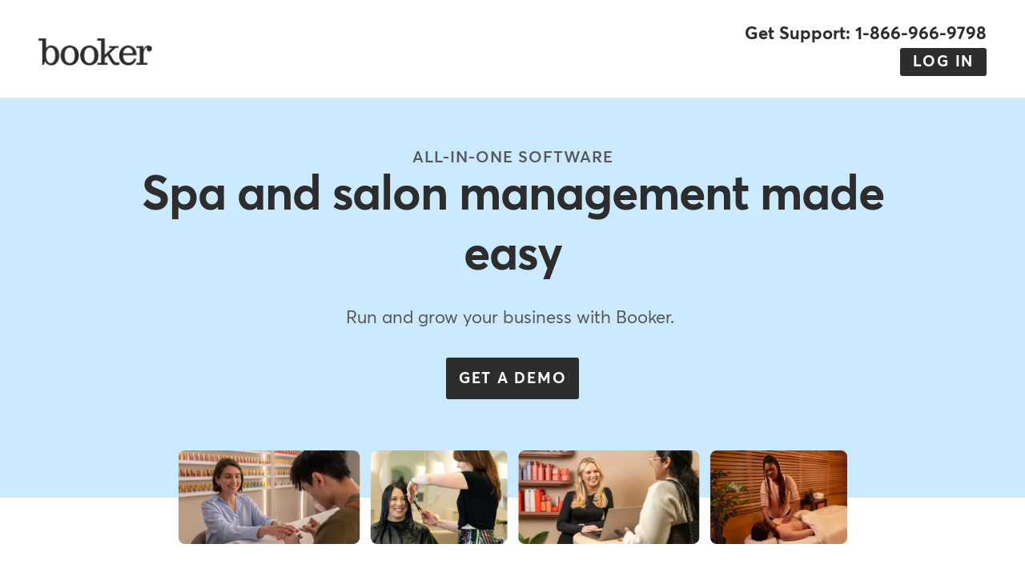

--- FILE ---
content_type: text/html; charset=UTF-8
request_url: https://www.mindbodyonline.com/business/booker
body_size: 37273
content:
<!DOCTYPE html>
<html lang="en" dir="ltr" prefix="og: https://ogp.me/ns#">
  <head>
    <meta http-equiv="Content-Security-Policy" content="default-src 'self' https: 'unsafe-inline' 'unsafe-eval' data: blob: wss:;">
        <script type="text/javascript">
;window.NREUM||(NREUM={});NREUM.init={session_replay:{enabled:true,block_selector:'',mask_text_selector:'*',sampling_rate:100.0,error_sampling_rate:100.0,mask_all_inputs:true,collect_fonts:true,inline_images:false,inline_stylesheet:true,fix_stylesheets:true,preload:false,mask_input_options:{}},distributed_tracing:{enabled:true},performance:{capture_measures:true},browser_consent_mode:{enabled:false},privacy:{cookies_enabled:true},ajax:{deny_list:["bam.nr-data.net"]}};

;NREUM.loader_config={accountID:"2135991",trustKey:"84467",agentID:"262713700",licenseKey:"2b9dc5e3d9",applicationID:"262698732"};
;NREUM.info={beacon:"bam.nr-data.net",errorBeacon:"bam.nr-data.net",licenseKey:"2b9dc5e3d9",applicationID:"262698732",sa:1};
;/*! For license information please see nr-loader-spa-1.302.0.min.js.LICENSE.txt */
(()=>{var e,t,r={384:(e,t,r)=>{"use strict";r.d(t,{NT:()=>a,US:()=>d,Zm:()=>s,bQ:()=>u,dV:()=>c,pV:()=>l});var n=r(6154),i=r(1863),o=r(1910);const a={beacon:"bam.nr-data.net",errorBeacon:"bam.nr-data.net"};function s(){return n.gm.NREUM||(n.gm.NREUM={}),void 0===n.gm.newrelic&&(n.gm.newrelic=n.gm.NREUM),n.gm.NREUM}function c(){let e=s();return e.o||(e.o={ST:n.gm.setTimeout,SI:n.gm.setImmediate||n.gm.setInterval,CT:n.gm.clearTimeout,XHR:n.gm.XMLHttpRequest,REQ:n.gm.Request,EV:n.gm.Event,PR:n.gm.Promise,MO:n.gm.MutationObserver,FETCH:n.gm.fetch,WS:n.gm.WebSocket},(0,o.i)(...Object.values(e.o))),e}function u(e,t){let r=s();r.initializedAgents??={},t.initializedAt={ms:(0,i.t)(),date:new Date},r.initializedAgents[e]=t}function d(e,t){s()[e]=t}function l(){return function(){let e=s();const t=e.info||{};e.info={beacon:a.beacon,errorBeacon:a.errorBeacon,...t}}(),function(){let e=s();const t=e.init||{};e.init={...t}}(),c(),function(){let e=s();const t=e.loader_config||{};e.loader_config={...t}}(),s()}},782:(e,t,r)=>{"use strict";r.d(t,{T:()=>n});const n=r(860).K7.pageViewTiming},860:(e,t,r)=>{"use strict";r.d(t,{$J:()=>d,K7:()=>c,P3:()=>u,XX:()=>i,Yy:()=>s,df:()=>o,qY:()=>n,v4:()=>a});const n="events",i="jserrors",o="browser/blobs",a="rum",s="browser/logs",c={ajax:"ajax",genericEvents:"generic_events",jserrors:i,logging:"logging",metrics:"metrics",pageAction:"page_action",pageViewEvent:"page_view_event",pageViewTiming:"page_view_timing",sessionReplay:"session_replay",sessionTrace:"session_trace",softNav:"soft_navigations",spa:"spa"},u={[c.pageViewEvent]:1,[c.pageViewTiming]:2,[c.metrics]:3,[c.jserrors]:4,[c.spa]:5,[c.ajax]:6,[c.sessionTrace]:7,[c.softNav]:8,[c.sessionReplay]:9,[c.logging]:10,[c.genericEvents]:11},d={[c.pageViewEvent]:a,[c.pageViewTiming]:n,[c.ajax]:n,[c.spa]:n,[c.softNav]:n,[c.metrics]:i,[c.jserrors]:i,[c.sessionTrace]:o,[c.sessionReplay]:o,[c.logging]:s,[c.genericEvents]:"ins"}},944:(e,t,r)=>{"use strict";r.d(t,{R:()=>i});var n=r(3241);function i(e,t){"function"==typeof console.debug&&(console.debug("New Relic Warning: https://github.com/newrelic/newrelic-browser-agent/blob/main/docs/warning-codes.md#".concat(e),t),(0,n.W)({agentIdentifier:null,drained:null,type:"data",name:"warn",feature:"warn",data:{code:e,secondary:t}}))}},993:(e,t,r)=>{"use strict";r.d(t,{A$:()=>o,ET:()=>a,TZ:()=>s,p_:()=>i});var n=r(860);const i={ERROR:"ERROR",WARN:"WARN",INFO:"INFO",DEBUG:"DEBUG",TRACE:"TRACE"},o={OFF:0,ERROR:1,WARN:2,INFO:3,DEBUG:4,TRACE:5},a="log",s=n.K7.logging},1687:(e,t,r)=>{"use strict";r.d(t,{Ak:()=>u,Ze:()=>f,x3:()=>d});var n=r(3241),i=r(7836),o=r(3606),a=r(860),s=r(2646);const c={};function u(e,t){const r={staged:!1,priority:a.P3[t]||0};l(e),c[e].get(t)||c[e].set(t,r)}function d(e,t){e&&c[e]&&(c[e].get(t)&&c[e].delete(t),p(e,t,!1),c[e].size&&h(e))}function l(e){if(!e)throw new Error("agentIdentifier required");c[e]||(c[e]=new Map)}function f(e="",t="feature",r=!1){if(l(e),!e||!c[e].get(t)||r)return p(e,t);c[e].get(t).staged=!0,h(e)}function h(e){const t=Array.from(c[e]);t.every(([e,t])=>t.staged)&&(t.sort((e,t)=>e[1].priority-t[1].priority),t.forEach(([t])=>{c[e].delete(t),p(e,t)}))}function p(e,t,r=!0){const a=e?i.ee.get(e):i.ee,c=o.i.handlers;if(!a.aborted&&a.backlog&&c){if((0,n.W)({agentIdentifier:e,type:"lifecycle",name:"drain",feature:t}),r){const e=a.backlog[t],r=c[t];if(r){for(let t=0;e&&t<e.length;++t)g(e[t],r);Object.entries(r).forEach(([e,t])=>{Object.values(t||{}).forEach(t=>{t[0]?.on&&t[0]?.context()instanceof s.y&&t[0].on(e,t[1])})})}}a.isolatedBacklog||delete c[t],a.backlog[t]=null,a.emit("drain-"+t,[])}}function g(e,t){var r=e[1];Object.values(t[r]||{}).forEach(t=>{var r=e[0];if(t[0]===r){var n=t[1],i=e[3],o=e[2];n.apply(i,o)}})}},1741:(e,t,r)=>{"use strict";r.d(t,{W:()=>o});var n=r(944),i=r(4261);class o{#e(e,...t){if(this[e]!==o.prototype[e])return this[e](...t);(0,n.R)(35,e)}addPageAction(e,t){return this.#e(i.hG,e,t)}register(e){return this.#e(i.eY,e)}recordCustomEvent(e,t){return this.#e(i.fF,e,t)}setPageViewName(e,t){return this.#e(i.Fw,e,t)}setCustomAttribute(e,t,r){return this.#e(i.cD,e,t,r)}noticeError(e,t){return this.#e(i.o5,e,t)}setUserId(e){return this.#e(i.Dl,e)}setApplicationVersion(e){return this.#e(i.nb,e)}setErrorHandler(e){return this.#e(i.bt,e)}addRelease(e,t){return this.#e(i.k6,e,t)}log(e,t){return this.#e(i.$9,e,t)}start(){return this.#e(i.d3)}finished(e){return this.#e(i.BL,e)}recordReplay(){return this.#e(i.CH)}pauseReplay(){return this.#e(i.Tb)}addToTrace(e){return this.#e(i.U2,e)}setCurrentRouteName(e){return this.#e(i.PA,e)}interaction(e){return this.#e(i.dT,e)}wrapLogger(e,t,r){return this.#e(i.Wb,e,t,r)}measure(e,t){return this.#e(i.V1,e,t)}}},1863:(e,t,r)=>{"use strict";function n(){return Math.floor(performance.now())}r.d(t,{t:()=>n})},1910:(e,t,r)=>{"use strict";r.d(t,{i:()=>o});var n=r(944);const i=new Map;function o(...e){return e.every(e=>{if(i.has(e))return i.get(e);const t="function"==typeof e&&e.toString().includes("[native code]");return t||(0,n.R)(64,e?.name||e?.toString()),i.set(e,t),t})}},2555:(e,t,r)=>{"use strict";r.d(t,{D:()=>s,f:()=>a});var n=r(384),i=r(8122);const o={beacon:n.NT.beacon,errorBeacon:n.NT.errorBeacon,licenseKey:void 0,applicationID:void 0,sa:void 0,queueTime:void 0,applicationTime:void 0,ttGuid:void 0,user:void 0,account:void 0,product:void 0,extra:void 0,jsAttributes:{},userAttributes:void 0,atts:void 0,transactionName:void 0,tNamePlain:void 0};function a(e){try{return!!e.licenseKey&&!!e.errorBeacon&&!!e.applicationID}catch(e){return!1}}const s=e=>(0,i.a)(e,o)},2614:(e,t,r)=>{"use strict";r.d(t,{BB:()=>a,H3:()=>n,g:()=>u,iL:()=>c,tS:()=>s,uh:()=>i,wk:()=>o});const n="NRBA",i="SESSION",o=144e5,a=18e5,s={STARTED:"session-started",PAUSE:"session-pause",RESET:"session-reset",RESUME:"session-resume",UPDATE:"session-update"},c={SAME_TAB:"same-tab",CROSS_TAB:"cross-tab"},u={OFF:0,FULL:1,ERROR:2}},2646:(e,t,r)=>{"use strict";r.d(t,{y:()=>n});class n{constructor(e){this.contextId=e}}},2843:(e,t,r)=>{"use strict";r.d(t,{u:()=>i});var n=r(3878);function i(e,t=!1,r,i){(0,n.DD)("visibilitychange",function(){if(t)return void("hidden"===document.visibilityState&&e());e(document.visibilityState)},r,i)}},3241:(e,t,r)=>{"use strict";r.d(t,{W:()=>o});var n=r(6154);const i="newrelic";function o(e={}){try{n.gm.dispatchEvent(new CustomEvent(i,{detail:e}))}catch(e){}}},3304:(e,t,r)=>{"use strict";r.d(t,{A:()=>o});var n=r(7836);const i=()=>{const e=new WeakSet;return(t,r)=>{if("object"==typeof r&&null!==r){if(e.has(r))return;e.add(r)}return r}};function o(e){try{return JSON.stringify(e,i())??""}catch(e){try{n.ee.emit("internal-error",[e])}catch(e){}return""}}},3333:(e,t,r)=>{"use strict";r.d(t,{$v:()=>d,TZ:()=>n,Xh:()=>c,Zp:()=>i,kd:()=>u,mq:()=>s,nf:()=>a,qN:()=>o});const n=r(860).K7.genericEvents,i=["auxclick","click","copy","keydown","paste","scrollend"],o=["focus","blur"],a=4,s=1e3,c=2e3,u=["PageAction","UserAction","BrowserPerformance"],d={RESOURCES:"experimental.resources",REGISTER:"register"}},3434:(e,t,r)=>{"use strict";r.d(t,{Jt:()=>o,YM:()=>u});var n=r(7836),i=r(5607);const o="nr@original:".concat(i.W),a=50;var s=Object.prototype.hasOwnProperty,c=!1;function u(e,t){return e||(e=n.ee),r.inPlace=function(e,t,n,i,o){n||(n="");const a="-"===n.charAt(0);for(let s=0;s<t.length;s++){const c=t[s],u=e[c];l(u)||(e[c]=r(u,a?c+n:n,i,c,o))}},r.flag=o,r;function r(t,r,n,c,u){return l(t)?t:(r||(r=""),nrWrapper[o]=t,function(e,t,r){if(Object.defineProperty&&Object.keys)try{return Object.keys(e).forEach(function(r){Object.defineProperty(t,r,{get:function(){return e[r]},set:function(t){return e[r]=t,t}})}),t}catch(e){d([e],r)}for(var n in e)s.call(e,n)&&(t[n]=e[n])}(t,nrWrapper,e),nrWrapper);function nrWrapper(){var o,s,l,f;let h;try{s=this,o=[...arguments],l="function"==typeof n?n(o,s):n||{}}catch(t){d([t,"",[o,s,c],l],e)}i(r+"start",[o,s,c],l,u);const p=performance.now();let g;try{return f=t.apply(s,o),g=performance.now(),f}catch(e){throw g=performance.now(),i(r+"err",[o,s,e],l,u),h=e,h}finally{const e=g-p,t={start:p,end:g,duration:e,isLongTask:e>=a,methodName:c,thrownError:h};t.isLongTask&&i("long-task",[t,s],l,u),i(r+"end",[o,s,f],l,u)}}}function i(r,n,i,o){if(!c||t){var a=c;c=!0;try{e.emit(r,n,i,t,o)}catch(t){d([t,r,n,i],e)}c=a}}}function d(e,t){t||(t=n.ee);try{t.emit("internal-error",e)}catch(e){}}function l(e){return!(e&&"function"==typeof e&&e.apply&&!e[o])}},3606:(e,t,r)=>{"use strict";r.d(t,{i:()=>o});var n=r(9908);o.on=a;var i=o.handlers={};function o(e,t,r,o){a(o||n.d,i,e,t,r)}function a(e,t,r,i,o){o||(o="feature"),e||(e=n.d);var a=t[o]=t[o]||{};(a[r]=a[r]||[]).push([e,i])}},3738:(e,t,r)=>{"use strict";r.d(t,{He:()=>i,Kp:()=>s,Lc:()=>u,Rz:()=>d,TZ:()=>n,bD:()=>o,d3:()=>a,jx:()=>l,sl:()=>f,uP:()=>c});const n=r(860).K7.sessionTrace,i="bstResource",o="resource",a="-start",s="-end",c="fn"+a,u="fn"+s,d="pushState",l=1e3,f=3e4},3785:(e,t,r)=>{"use strict";r.d(t,{R:()=>c,b:()=>u});var n=r(9908),i=r(1863),o=r(860),a=r(8154),s=r(993);function c(e,t,r={},c=s.p_.INFO,u,d=(0,i.t)()){(0,n.p)(a.xV,["API/logging/".concat(c.toLowerCase(),"/called")],void 0,o.K7.metrics,e),(0,n.p)(s.ET,[d,t,r,c,u],void 0,o.K7.logging,e)}function u(e){return"string"==typeof e&&Object.values(s.p_).some(t=>t===e.toUpperCase().trim())}},3878:(e,t,r)=>{"use strict";function n(e,t){return{capture:e,passive:!1,signal:t}}function i(e,t,r=!1,i){window.addEventListener(e,t,n(r,i))}function o(e,t,r=!1,i){document.addEventListener(e,t,n(r,i))}r.d(t,{DD:()=>o,jT:()=>n,sp:()=>i})},3962:(e,t,r)=>{"use strict";r.d(t,{AM:()=>a,O2:()=>l,OV:()=>o,Qu:()=>f,TZ:()=>c,ih:()=>h,pP:()=>s,t1:()=>d,tC:()=>i,wD:()=>u});var n=r(860);const i=["click","keydown","submit"],o="popstate",a="api",s="initialPageLoad",c=n.K7.softNav,u=5e3,d=500,l={INITIAL_PAGE_LOAD:"",ROUTE_CHANGE:1,UNSPECIFIED:2},f={INTERACTION:1,AJAX:2,CUSTOM_END:3,CUSTOM_TRACER:4},h={IP:"in progress",PF:"pending finish",FIN:"finished",CAN:"cancelled"}},4234:(e,t,r)=>{"use strict";r.d(t,{W:()=>o});var n=r(7836),i=r(1687);class o{constructor(e,t){this.agentIdentifier=e,this.ee=n.ee.get(e),this.featureName=t,this.blocked=!1}deregisterDrain(){(0,i.x3)(this.agentIdentifier,this.featureName)}}},4261:(e,t,r)=>{"use strict";r.d(t,{$9:()=>d,BL:()=>c,CH:()=>p,Dl:()=>R,Fw:()=>w,PA:()=>v,Pl:()=>n,Tb:()=>f,U2:()=>a,V1:()=>E,Wb:()=>T,bt:()=>y,cD:()=>b,d3:()=>x,dT:()=>u,eY:()=>g,fF:()=>h,hG:()=>o,hw:()=>i,k6:()=>s,nb:()=>m,o5:()=>l});const n="api-",i=n+"ixn-",o="addPageAction",a="addToTrace",s="addRelease",c="finished",u="interaction",d="log",l="noticeError",f="pauseReplay",h="recordCustomEvent",p="recordReplay",g="register",m="setApplicationVersion",v="setCurrentRouteName",b="setCustomAttribute",y="setErrorHandler",w="setPageViewName",R="setUserId",x="start",T="wrapLogger",E="measure"},4387:(e,t,r)=>{"use strict";function n(e={}){return!(!e.id||!e.name)}function i(e,t){if(2!==t?.harvestEndpointVersion)return{};const r=t.agentRef.runtime.appMetadata.agents[0].entityGuid;return n(e)?{"mfe.id":e.id,"mfe.name":e.name,eventSource:"MicroFrontendBrowserAgent","parent.id":r}:{"entity.guid":r,appId:t.agentRef.info.applicationID}}r.d(t,{U:()=>i,c:()=>n})},5205:(e,t,r)=>{"use strict";r.d(t,{j:()=>_});var n=r(384),i=r(1741);var o=r(2555),a=r(3333);const s=e=>{if(!e||"string"!=typeof e)return!1;try{document.createDocumentFragment().querySelector(e)}catch{return!1}return!0};var c=r(2614),u=r(944),d=r(8122);const l="[data-nr-mask]",f=e=>(0,d.a)(e,(()=>{const e={feature_flags:[],experimental:{allow_registered_children:!1,resources:!1},mask_selector:"*",block_selector:"[data-nr-block]",mask_input_options:{color:!1,date:!1,"datetime-local":!1,email:!1,month:!1,number:!1,range:!1,search:!1,tel:!1,text:!1,time:!1,url:!1,week:!1,textarea:!1,select:!1,password:!0}};return{ajax:{deny_list:void 0,block_internal:!0,enabled:!0,autoStart:!0},api:{get allow_registered_children(){return e.feature_flags.includes(a.$v.REGISTER)||e.experimental.allow_registered_children},set allow_registered_children(t){e.experimental.allow_registered_children=t},duplicate_registered_data:!1},distributed_tracing:{enabled:void 0,exclude_newrelic_header:void 0,cors_use_newrelic_header:void 0,cors_use_tracecontext_headers:void 0,allowed_origins:void 0},get feature_flags(){return e.feature_flags},set feature_flags(t){e.feature_flags=t},generic_events:{enabled:!0,autoStart:!0},harvest:{interval:30},jserrors:{enabled:!0,autoStart:!0},logging:{enabled:!0,autoStart:!0},metrics:{enabled:!0,autoStart:!0},obfuscate:void 0,page_action:{enabled:!0},page_view_event:{enabled:!0,autoStart:!0},page_view_timing:{enabled:!0,autoStart:!0},performance:{capture_marks:!1,capture_measures:!1,capture_detail:!0,resources:{get enabled(){return e.feature_flags.includes(a.$v.RESOURCES)||e.experimental.resources},set enabled(t){e.experimental.resources=t},asset_types:[],first_party_domains:[],ignore_newrelic:!0}},privacy:{cookies_enabled:!0},proxy:{assets:void 0,beacon:void 0},session:{expiresMs:c.wk,inactiveMs:c.BB},session_replay:{autoStart:!0,enabled:!1,preload:!1,sampling_rate:10,error_sampling_rate:100,collect_fonts:!1,inline_images:!1,fix_stylesheets:!0,mask_all_inputs:!0,get mask_text_selector(){return e.mask_selector},set mask_text_selector(t){s(t)?e.mask_selector="".concat(t,",").concat(l):""===t||null===t?e.mask_selector=l:(0,u.R)(5,t)},get block_class(){return"nr-block"},get ignore_class(){return"nr-ignore"},get mask_text_class(){return"nr-mask"},get block_selector(){return e.block_selector},set block_selector(t){s(t)?e.block_selector+=",".concat(t):""!==t&&(0,u.R)(6,t)},get mask_input_options(){return e.mask_input_options},set mask_input_options(t){t&&"object"==typeof t?e.mask_input_options={...t,password:!0}:(0,u.R)(7,t)}},session_trace:{enabled:!0,autoStart:!0},soft_navigations:{enabled:!0,autoStart:!0},spa:{enabled:!0,autoStart:!0},ssl:void 0,user_actions:{enabled:!0,elementAttributes:["id","className","tagName","type"]}}})());var h=r(6154),p=r(9324);let g=0;const m={buildEnv:p.F3,distMethod:p.Xs,version:p.xv,originTime:h.WN},v={appMetadata:{},customTransaction:void 0,denyList:void 0,disabled:!1,harvester:void 0,isolatedBacklog:!1,isRecording:!1,loaderType:void 0,maxBytes:3e4,obfuscator:void 0,onerror:void 0,ptid:void 0,releaseIds:{},session:void 0,timeKeeper:void 0,registeredEntities:[],jsAttributesMetadata:{bytes:0},get harvestCount(){return++g}},b=e=>{const t=(0,d.a)(e,v),r=Object.keys(m).reduce((e,t)=>(e[t]={value:m[t],writable:!1,configurable:!0,enumerable:!0},e),{});return Object.defineProperties(t,r)};var y=r(5701);const w=e=>{const t=e.startsWith("http");e+="/",r.p=t?e:"https://"+e};var R=r(7836),x=r(3241);const T={accountID:void 0,trustKey:void 0,agentID:void 0,licenseKey:void 0,applicationID:void 0,xpid:void 0},E=e=>(0,d.a)(e,T),A=new Set;function _(e,t={},r,a){let{init:s,info:c,loader_config:u,runtime:d={},exposed:l=!0}=t;if(!c){const e=(0,n.pV)();s=e.init,c=e.info,u=e.loader_config}e.init=f(s||{}),e.loader_config=E(u||{}),c.jsAttributes??={},h.bv&&(c.jsAttributes.isWorker=!0),e.info=(0,o.D)(c);const p=e.init,g=[c.beacon,c.errorBeacon];A.has(e.agentIdentifier)||(p.proxy.assets&&(w(p.proxy.assets),g.push(p.proxy.assets)),p.proxy.beacon&&g.push(p.proxy.beacon),e.beacons=[...g],function(e){const t=(0,n.pV)();Object.getOwnPropertyNames(i.W.prototype).forEach(r=>{const n=i.W.prototype[r];if("function"!=typeof n||"constructor"===n)return;let o=t[r];e[r]&&!1!==e.exposed&&"micro-agent"!==e.runtime?.loaderType&&(t[r]=(...t)=>{const n=e[r](...t);return o?o(...t):n})})}(e),(0,n.US)("activatedFeatures",y.B),e.runSoftNavOverSpa&&=!0===p.soft_navigations.enabled&&p.feature_flags.includes("soft_nav")),d.denyList=[...p.ajax.deny_list||[],...p.ajax.block_internal?g:[]],d.ptid=e.agentIdentifier,d.loaderType=r,e.runtime=b(d),A.has(e.agentIdentifier)||(e.ee=R.ee.get(e.agentIdentifier),e.exposed=l,(0,x.W)({agentIdentifier:e.agentIdentifier,drained:!!y.B?.[e.agentIdentifier],type:"lifecycle",name:"initialize",feature:void 0,data:e.config})),A.add(e.agentIdentifier)}},5270:(e,t,r)=>{"use strict";r.d(t,{Aw:()=>a,SR:()=>o,rF:()=>s});var n=r(384),i=r(7767);function o(e){return!!(0,n.dV)().o.MO&&(0,i.V)(e)&&!0===e?.session_trace.enabled}function a(e){return!0===e?.session_replay.preload&&o(e)}function s(e,t){try{if("string"==typeof t?.type){if("password"===t.type.toLowerCase())return"*".repeat(e?.length||0);if(void 0!==t?.dataset?.nrUnmask||t?.classList?.contains("nr-unmask"))return e}}catch(e){}return"string"==typeof e?e.replace(/[\S]/g,"*"):"*".repeat(e?.length||0)}},5289:(e,t,r)=>{"use strict";r.d(t,{GG:()=>o,Qr:()=>s,sB:()=>a});var n=r(3878);function i(){return"undefined"==typeof document||"complete"===document.readyState}function o(e,t){if(i())return e();(0,n.sp)("load",e,t)}function a(e){if(i())return e();(0,n.DD)("DOMContentLoaded",e)}function s(e){if(i())return e();(0,n.sp)("popstate",e)}},5607:(e,t,r)=>{"use strict";r.d(t,{W:()=>n});const n=(0,r(9566).bz)()},5701:(e,t,r)=>{"use strict";r.d(t,{B:()=>o,t:()=>a});var n=r(3241);const i=new Set,o={};function a(e,t){const r=t.agentIdentifier;o[r]??={},e&&"object"==typeof e&&(i.has(r)||(t.ee.emit("rumresp",[e]),o[r]=e,i.add(r),(0,n.W)({agentIdentifier:r,loaded:!0,drained:!0,type:"lifecycle",name:"load",feature:void 0,data:e})))}},6154:(e,t,r)=>{"use strict";r.d(t,{A4:()=>s,OF:()=>d,RI:()=>i,WN:()=>h,bv:()=>o,gm:()=>a,lR:()=>f,m:()=>u,mw:()=>c,sb:()=>l});var n=r(1863);const i="undefined"!=typeof window&&!!window.document,o="undefined"!=typeof WorkerGlobalScope&&("undefined"!=typeof self&&self instanceof WorkerGlobalScope&&self.navigator instanceof WorkerNavigator||"undefined"!=typeof globalThis&&globalThis instanceof WorkerGlobalScope&&globalThis.navigator instanceof WorkerNavigator),a=i?window:"undefined"!=typeof WorkerGlobalScope&&("undefined"!=typeof self&&self instanceof WorkerGlobalScope&&self||"undefined"!=typeof globalThis&&globalThis instanceof WorkerGlobalScope&&globalThis),s="complete"===a?.document?.readyState,c=Boolean("hidden"===a?.document?.visibilityState),u=""+a?.location,d=/iPad|iPhone|iPod/.test(a.navigator?.userAgent),l=d&&"undefined"==typeof SharedWorker,f=(()=>{const e=a.navigator?.userAgent?.match(/Firefox[/\s](\d+\.\d+)/);return Array.isArray(e)&&e.length>=2?+e[1]:0})(),h=Date.now()-(0,n.t)()},6344:(e,t,r)=>{"use strict";r.d(t,{BB:()=>d,G4:()=>o,Qb:()=>l,TZ:()=>i,Ug:()=>a,_s:()=>s,bc:()=>u,yP:()=>c});var n=r(2614);const i=r(860).K7.sessionReplay,o={RECORD:"recordReplay",PAUSE:"pauseReplay",ERROR_DURING_REPLAY:"errorDuringReplay"},a=.12,s={DomContentLoaded:0,Load:1,FullSnapshot:2,IncrementalSnapshot:3,Meta:4,Custom:5},c={[n.g.ERROR]:15e3,[n.g.FULL]:3e5,[n.g.OFF]:0},u={RESET:{message:"Session was reset",sm:"Reset"},IMPORT:{message:"Recorder failed to import",sm:"Import"},TOO_MANY:{message:"429: Too Many Requests",sm:"Too-Many"},TOO_BIG:{message:"Payload was too large",sm:"Too-Big"},CROSS_TAB:{message:"Session Entity was set to OFF on another tab",sm:"Cross-Tab"},ENTITLEMENTS:{message:"Session Replay is not allowed and will not be started",sm:"Entitlement"}},d=5e3,l={API:"api",RESUME:"resume",SWITCH_TO_FULL:"switchToFull",INITIALIZE:"initialize",PRELOAD:"preload"}},6389:(e,t,r)=>{"use strict";function n(e,t=500,r={}){const n=r?.leading||!1;let i;return(...r)=>{n&&void 0===i&&(e.apply(this,r),i=setTimeout(()=>{i=clearTimeout(i)},t)),n||(clearTimeout(i),i=setTimeout(()=>{e.apply(this,r)},t))}}function i(e){let t=!1;return(...r)=>{t||(t=!0,e.apply(this,r))}}r.d(t,{J:()=>i,s:()=>n})},6630:(e,t,r)=>{"use strict";r.d(t,{T:()=>n});const n=r(860).K7.pageViewEvent},6774:(e,t,r)=>{"use strict";r.d(t,{T:()=>n});const n=r(860).K7.jserrors},7295:(e,t,r)=>{"use strict";r.d(t,{Xv:()=>a,gX:()=>i,iW:()=>o});var n=[];function i(e){if(!e||o(e))return!1;if(0===n.length)return!0;for(var t=0;t<n.length;t++){var r=n[t];if("*"===r.hostname)return!1;if(s(r.hostname,e.hostname)&&c(r.pathname,e.pathname))return!1}return!0}function o(e){return void 0===e.hostname}function a(e){if(n=[],e&&e.length)for(var t=0;t<e.length;t++){let r=e[t];if(!r)continue;0===r.indexOf("http://")?r=r.substring(7):0===r.indexOf("https://")&&(r=r.substring(8));const i=r.indexOf("/");let o,a;i>0?(o=r.substring(0,i),a=r.substring(i)):(o=r,a="");let[s]=o.split(":");n.push({hostname:s,pathname:a})}}function s(e,t){return!(e.length>t.length)&&t.indexOf(e)===t.length-e.length}function c(e,t){return 0===e.indexOf("/")&&(e=e.substring(1)),0===t.indexOf("/")&&(t=t.substring(1)),""===e||e===t}},7378:(e,t,r)=>{"use strict";r.d(t,{$p:()=>x,BR:()=>b,Kp:()=>R,L3:()=>y,Lc:()=>c,NC:()=>o,SG:()=>d,TZ:()=>i,U6:()=>p,UT:()=>m,d3:()=>w,dT:()=>f,e5:()=>E,gx:()=>v,l9:()=>l,oW:()=>h,op:()=>g,rw:()=>u,tH:()=>A,uP:()=>s,wW:()=>T,xq:()=>a});var n=r(384);const i=r(860).K7.spa,o=["click","submit","keypress","keydown","keyup","change"],a=999,s="fn-start",c="fn-end",u="cb-start",d="api-ixn-",l="remaining",f="interaction",h="spaNode",p="jsonpNode",g="fetch-start",m="fetch-done",v="fetch-body-",b="jsonp-end",y=(0,n.dV)().o.ST,w="-start",R="-end",x="-body",T="cb"+R,E="jsTime",A="fetch"},7485:(e,t,r)=>{"use strict";r.d(t,{D:()=>i});var n=r(6154);function i(e){if(0===(e||"").indexOf("data:"))return{protocol:"data"};try{const t=new URL(e,location.href),r={port:t.port,hostname:t.hostname,pathname:t.pathname,search:t.search,protocol:t.protocol.slice(0,t.protocol.indexOf(":")),sameOrigin:t.protocol===n.gm?.location?.protocol&&t.host===n.gm?.location?.host};return r.port&&""!==r.port||("http:"===t.protocol&&(r.port="80"),"https:"===t.protocol&&(r.port="443")),r.pathname&&""!==r.pathname?r.pathname.startsWith("/")||(r.pathname="/".concat(r.pathname)):r.pathname="/",r}catch(e){return{}}}},7699:(e,t,r)=>{"use strict";r.d(t,{It:()=>o,KC:()=>s,No:()=>i,qh:()=>a});var n=r(860);const i=16e3,o=1e6,a="SESSION_ERROR",s={[n.K7.logging]:!0,[n.K7.genericEvents]:!1,[n.K7.jserrors]:!1,[n.K7.ajax]:!1}},7767:(e,t,r)=>{"use strict";r.d(t,{V:()=>i});var n=r(6154);const i=e=>n.RI&&!0===e?.privacy.cookies_enabled},7836:(e,t,r)=>{"use strict";r.d(t,{P:()=>s,ee:()=>c});var n=r(384),i=r(8990),o=r(2646),a=r(5607);const s="nr@context:".concat(a.W),c=function e(t,r){var n={},a={},d={},l=!1;try{l=16===r.length&&u.initializedAgents?.[r]?.runtime.isolatedBacklog}catch(e){}var f={on:p,addEventListener:p,removeEventListener:function(e,t){var r=n[e];if(!r)return;for(var i=0;i<r.length;i++)r[i]===t&&r.splice(i,1)},emit:function(e,r,n,i,o){!1!==o&&(o=!0);if(c.aborted&&!i)return;t&&o&&t.emit(e,r,n);var s=h(n);g(e).forEach(e=>{e.apply(s,r)});var u=v()[a[e]];u&&u.push([f,e,r,s]);return s},get:m,listeners:g,context:h,buffer:function(e,t){const r=v();if(t=t||"feature",f.aborted)return;Object.entries(e||{}).forEach(([e,n])=>{a[n]=t,t in r||(r[t]=[])})},abort:function(){f._aborted=!0,Object.keys(f.backlog).forEach(e=>{delete f.backlog[e]})},isBuffering:function(e){return!!v()[a[e]]},debugId:r,backlog:l?{}:t&&"object"==typeof t.backlog?t.backlog:{},isolatedBacklog:l};return Object.defineProperty(f,"aborted",{get:()=>{let e=f._aborted||!1;return e||(t&&(e=t.aborted),e)}}),f;function h(e){return e&&e instanceof o.y?e:e?(0,i.I)(e,s,()=>new o.y(s)):new o.y(s)}function p(e,t){n[e]=g(e).concat(t)}function g(e){return n[e]||[]}function m(t){return d[t]=d[t]||e(f,t)}function v(){return f.backlog}}(void 0,"globalEE"),u=(0,n.Zm)();u.ee||(u.ee=c)},8122:(e,t,r)=>{"use strict";r.d(t,{a:()=>i});var n=r(944);function i(e,t){try{if(!e||"object"!=typeof e)return(0,n.R)(3);if(!t||"object"!=typeof t)return(0,n.R)(4);const r=Object.create(Object.getPrototypeOf(t),Object.getOwnPropertyDescriptors(t)),o=0===Object.keys(r).length?e:r;for(let a in o)if(void 0!==e[a])try{if(null===e[a]){r[a]=null;continue}Array.isArray(e[a])&&Array.isArray(t[a])?r[a]=Array.from(new Set([...e[a],...t[a]])):"object"==typeof e[a]&&"object"==typeof t[a]?r[a]=i(e[a],t[a]):r[a]=e[a]}catch(e){r[a]||(0,n.R)(1,e)}return r}catch(e){(0,n.R)(2,e)}}},8139:(e,t,r)=>{"use strict";r.d(t,{u:()=>f});var n=r(7836),i=r(3434),o=r(8990),a=r(6154);const s={},c=a.gm.XMLHttpRequest,u="addEventListener",d="removeEventListener",l="nr@wrapped:".concat(n.P);function f(e){var t=function(e){return(e||n.ee).get("events")}(e);if(s[t.debugId]++)return t;s[t.debugId]=1;var r=(0,i.YM)(t,!0);function f(e){r.inPlace(e,[u,d],"-",p)}function p(e,t){return e[1]}return"getPrototypeOf"in Object&&(a.RI&&h(document,f),c&&h(c.prototype,f),h(a.gm,f)),t.on(u+"-start",function(e,t){var n=e[1];if(null!==n&&("function"==typeof n||"object"==typeof n)&&"newrelic"!==e[0]){var i=(0,o.I)(n,l,function(){var e={object:function(){if("function"!=typeof n.handleEvent)return;return n.handleEvent.apply(n,arguments)},function:n}[typeof n];return e?r(e,"fn-",null,e.name||"anonymous"):n});this.wrapped=e[1]=i}}),t.on(d+"-start",function(e){e[1]=this.wrapped||e[1]}),t}function h(e,t,...r){let n=e;for(;"object"==typeof n&&!Object.prototype.hasOwnProperty.call(n,u);)n=Object.getPrototypeOf(n);n&&t(n,...r)}},8154:(e,t,r)=>{"use strict";r.d(t,{z_:()=>o,XG:()=>s,TZ:()=>n,rs:()=>i,xV:()=>a});r(6154),r(9566),r(384);const n=r(860).K7.metrics,i="sm",o="cm",a="storeSupportabilityMetrics",s="storeEventMetrics"},8374:(e,t,r)=>{r.nc=(()=>{try{return document?.currentScript?.nonce}catch(e){}return""})()},8990:(e,t,r)=>{"use strict";r.d(t,{I:()=>i});var n=Object.prototype.hasOwnProperty;function i(e,t,r){if(n.call(e,t))return e[t];var i=r();if(Object.defineProperty&&Object.keys)try{return Object.defineProperty(e,t,{value:i,writable:!0,enumerable:!1}),i}catch(e){}return e[t]=i,i}},9300:(e,t,r)=>{"use strict";r.d(t,{T:()=>n});const n=r(860).K7.ajax},9324:(e,t,r)=>{"use strict";r.d(t,{AJ:()=>a,F3:()=>i,Xs:()=>o,Yq:()=>s,xv:()=>n});const n="1.302.0",i="PROD",o="CDN",a="@newrelic/rrweb",s="1.0.1"},9566:(e,t,r)=>{"use strict";r.d(t,{LA:()=>s,ZF:()=>c,bz:()=>a,el:()=>u});var n=r(6154);const i="xxxxxxxx-xxxx-4xxx-yxxx-xxxxxxxxxxxx";function o(e,t){return e?15&e[t]:16*Math.random()|0}function a(){const e=n.gm?.crypto||n.gm?.msCrypto;let t,r=0;return e&&e.getRandomValues&&(t=e.getRandomValues(new Uint8Array(30))),i.split("").map(e=>"x"===e?o(t,r++).toString(16):"y"===e?(3&o()|8).toString(16):e).join("")}function s(e){const t=n.gm?.crypto||n.gm?.msCrypto;let r,i=0;t&&t.getRandomValues&&(r=t.getRandomValues(new Uint8Array(e)));const a=[];for(var s=0;s<e;s++)a.push(o(r,i++).toString(16));return a.join("")}function c(){return s(16)}function u(){return s(32)}},9908:(e,t,r)=>{"use strict";r.d(t,{d:()=>n,p:()=>i});var n=r(7836).ee.get("handle");function i(e,t,r,i,o){o?(o.buffer([e],i),o.emit(e,t,r)):(n.buffer([e],i),n.emit(e,t,r))}}},n={};function i(e){var t=n[e];if(void 0!==t)return t.exports;var o=n[e]={exports:{}};return r[e](o,o.exports,i),o.exports}i.m=r,i.d=(e,t)=>{for(var r in t)i.o(t,r)&&!i.o(e,r)&&Object.defineProperty(e,r,{enumerable:!0,get:t[r]})},i.f={},i.e=e=>Promise.all(Object.keys(i.f).reduce((t,r)=>(i.f[r](e,t),t),[])),i.u=e=>({212:"nr-spa-compressor",249:"nr-spa-recorder",478:"nr-spa"}[e]+"-1.302.0.min.js"),i.o=(e,t)=>Object.prototype.hasOwnProperty.call(e,t),e={},t="NRBA-1.302.0.PROD:",i.l=(r,n,o,a)=>{if(e[r])e[r].push(n);else{var s,c;if(void 0!==o)for(var u=document.getElementsByTagName("script"),d=0;d<u.length;d++){var l=u[d];if(l.getAttribute("src")==r||l.getAttribute("data-webpack")==t+o){s=l;break}}if(!s){c=!0;var f={478:"sha512-et4eqFkcD6+Z71h33KYPiiAOMr5fyZ1HImNOrGswghuDrKIj7niWOwg3RWg+8TpTcZ0yzzll8oYNDiAX1WXraw==",249:"sha512-m/7InETzWcM0kCLJfqT/2vmV1Zs98JekxGeUcmQe9kauyn31VeP+2xJH+qt156WKCOLL7p503ATnehElqw1gnQ==",212:"sha512-Ed30EgOV4akpDvOaqpf/6nP9OreWlwun3X9xxl+erWeEjX64VUNxzVFPixvdU+WbzLtJS9S8j8phFbfXxEyvJg=="};(s=document.createElement("script")).charset="utf-8",i.nc&&s.setAttribute("nonce",i.nc),s.setAttribute("data-webpack",t+o),s.src=r,0!==s.src.indexOf(window.location.origin+"/")&&(s.crossOrigin="anonymous"),f[a]&&(s.integrity=f[a])}e[r]=[n];var h=(t,n)=>{s.onerror=s.onload=null,clearTimeout(p);var i=e[r];if(delete e[r],s.parentNode&&s.parentNode.removeChild(s),i&&i.forEach(e=>e(n)),t)return t(n)},p=setTimeout(h.bind(null,void 0,{type:"timeout",target:s}),12e4);s.onerror=h.bind(null,s.onerror),s.onload=h.bind(null,s.onload),c&&document.head.appendChild(s)}},i.r=e=>{"undefined"!=typeof Symbol&&Symbol.toStringTag&&Object.defineProperty(e,Symbol.toStringTag,{value:"Module"}),Object.defineProperty(e,"__esModule",{value:!0})},i.p="https://js-agent.newrelic.com/",(()=>{var e={38:0,788:0};i.f.j=(t,r)=>{var n=i.o(e,t)?e[t]:void 0;if(0!==n)if(n)r.push(n[2]);else{var o=new Promise((r,i)=>n=e[t]=[r,i]);r.push(n[2]=o);var a=i.p+i.u(t),s=new Error;i.l(a,r=>{if(i.o(e,t)&&(0!==(n=e[t])&&(e[t]=void 0),n)){var o=r&&("load"===r.type?"missing":r.type),a=r&&r.target&&r.target.src;s.message="Loading chunk "+t+" failed.\n("+o+": "+a+")",s.name="ChunkLoadError",s.type=o,s.request=a,n[1](s)}},"chunk-"+t,t)}};var t=(t,r)=>{var n,o,[a,s,c]=r,u=0;if(a.some(t=>0!==e[t])){for(n in s)i.o(s,n)&&(i.m[n]=s[n]);if(c)c(i)}for(t&&t(r);u<a.length;u++)o=a[u],i.o(e,o)&&e[o]&&e[o][0](),e[o]=0},r=self["webpackChunk:NRBA-1.302.0.PROD"]=self["webpackChunk:NRBA-1.302.0.PROD"]||[];r.forEach(t.bind(null,0)),r.push=t.bind(null,r.push.bind(r))})(),(()=>{"use strict";i(8374);var e=i(9566),t=i(1741);class r extends t.W{agentIdentifier=(0,e.LA)(16)}var n=i(860);const o=Object.values(n.K7);var a=i(5205);var s=i(9908),c=i(1863),u=i(4261),d=i(3241),l=i(944),f=i(5701),h=i(8154);function p(e,t,i,o){const a=o||i;!a||a[e]&&a[e]!==r.prototype[e]||(a[e]=function(){(0,s.p)(h.xV,["API/"+e+"/called"],void 0,n.K7.metrics,i.ee),(0,d.W)({agentIdentifier:i.agentIdentifier,drained:!!f.B?.[i.agentIdentifier],type:"data",name:"api",feature:u.Pl+e,data:{}});try{return t.apply(this,arguments)}catch(e){(0,l.R)(23,e)}})}function g(e,t,r,n,i){const o=e.info;null===r?delete o.jsAttributes[t]:o.jsAttributes[t]=r,(i||null===r)&&(0,s.p)(u.Pl+n,[(0,c.t)(),t,r],void 0,"session",e.ee)}var m=i(1687),v=i(4234),b=i(5289),y=i(6154),w=i(5270),R=i(7767),x=i(6389),T=i(7699);class E extends v.W{constructor(e,t){super(e.agentIdentifier,t),this.agentRef=e,this.abortHandler=void 0,this.featAggregate=void 0,this.onAggregateImported=void 0,this.deferred=Promise.resolve(),!1===e.init[this.featureName].autoStart?this.deferred=new Promise((t,r)=>{this.ee.on("manual-start-all",(0,x.J)(()=>{(0,m.Ak)(e.agentIdentifier,this.featureName),t()}))}):(0,m.Ak)(e.agentIdentifier,t)}importAggregator(e,t,r={}){if(this.featAggregate)return;let n;this.onAggregateImported=new Promise(e=>{n=e});const o=async()=>{let o;await this.deferred;try{if((0,R.V)(e.init)){const{setupAgentSession:t}=await i.e(478).then(i.bind(i,8766));o=t(e)}}catch(e){(0,l.R)(20,e),this.ee.emit("internal-error",[e]),(0,s.p)(T.qh,[e],void 0,this.featureName,this.ee)}try{if(!this.#t(this.featureName,o,e.init))return(0,m.Ze)(this.agentIdentifier,this.featureName),void n(!1);const{Aggregate:i}=await t();this.featAggregate=new i(e,r),e.runtime.harvester.initializedAggregates.push(this.featAggregate),n(!0)}catch(e){(0,l.R)(34,e),this.abortHandler?.(),(0,m.Ze)(this.agentIdentifier,this.featureName,!0),n(!1),this.ee&&this.ee.abort()}};y.RI?(0,b.GG)(()=>o(),!0):o()}#t(e,t,r){if(this.blocked)return!1;switch(e){case n.K7.sessionReplay:return(0,w.SR)(r)&&!!t;case n.K7.sessionTrace:return!!t;default:return!0}}}var A=i(6630),_=i(2614);class S extends E{static featureName=A.T;constructor(e){var t;super(e,A.T),this.setupInspectionEvents(e.agentIdentifier),t=e,p(u.Fw,function(e,r){"string"==typeof e&&("/"!==e.charAt(0)&&(e="/"+e),t.runtime.customTransaction=(r||"http://custom.transaction")+e,(0,s.p)(u.Pl+u.Fw,[(0,c.t)()],void 0,void 0,t.ee))},t),this.ee.on("api-send-rum",(e,t)=>(0,s.p)("send-rum",[e,t],void 0,this.featureName,this.ee)),this.importAggregator(e,()=>i.e(478).then(i.bind(i,1983)))}setupInspectionEvents(e){const t=(t,r)=>{t&&(0,d.W)({agentIdentifier:e,timeStamp:t.timeStamp,loaded:"complete"===t.target.readyState,type:"window",name:r,data:t.target.location+""})};(0,b.sB)(e=>{t(e,"DOMContentLoaded")}),(0,b.GG)(e=>{t(e,"load")}),(0,b.Qr)(e=>{t(e,"navigate")}),this.ee.on(_.tS.UPDATE,(t,r)=>{(0,d.W)({agentIdentifier:e,type:"lifecycle",name:"session",data:r})})}}var O=i(384);var N=i(2843),I=i(3878),P=i(782);class j extends E{static featureName=P.T;constructor(e){super(e,P.T),y.RI&&((0,N.u)(()=>(0,s.p)("docHidden",[(0,c.t)()],void 0,P.T,this.ee),!0),(0,I.sp)("pagehide",()=>(0,s.p)("winPagehide",[(0,c.t)()],void 0,P.T,this.ee)),this.importAggregator(e,()=>i.e(478).then(i.bind(i,9917))))}}class k extends E{static featureName=h.TZ;constructor(e){super(e,h.TZ),y.RI&&document.addEventListener("securitypolicyviolation",e=>{(0,s.p)(h.xV,["Generic/CSPViolation/Detected"],void 0,this.featureName,this.ee)}),this.importAggregator(e,()=>i.e(478).then(i.bind(i,6555)))}}var C=i(6774),L=i(3304);class H{constructor(e,t,r,n,i){this.name="UncaughtError",this.message="string"==typeof e?e:(0,L.A)(e),this.sourceURL=t,this.line=r,this.column=n,this.__newrelic=i}}function M(e){return U(e)?e:new H(void 0!==e?.message?e.message:e,e?.filename||e?.sourceURL,e?.lineno||e?.line,e?.colno||e?.col,e?.__newrelic,e?.cause)}function K(e){const t="Unhandled Promise Rejection: ";if(!e?.reason)return;if(U(e.reason)){try{e.reason.message.startsWith(t)||(e.reason.message=t+e.reason.message)}catch(e){}return M(e.reason)}const r=M(e.reason);return(r.message||"").startsWith(t)||(r.message=t+r.message),r}function D(e){if(e.error instanceof SyntaxError&&!/:\d+$/.test(e.error.stack?.trim())){const t=new H(e.message,e.filename,e.lineno,e.colno,e.error.__newrelic,e.cause);return t.name=SyntaxError.name,t}return U(e.error)?e.error:M(e)}function U(e){return e instanceof Error&&!!e.stack}function F(e,t,r,i,o=(0,c.t)()){"string"==typeof e&&(e=new Error(e)),(0,s.p)("err",[e,o,!1,t,r.runtime.isRecording,void 0,i],void 0,n.K7.jserrors,r.ee),(0,s.p)("uaErr",[],void 0,n.K7.genericEvents,r.ee)}var W=i(4387),B=i(993),V=i(3785);function G(e,{customAttributes:t={},level:r=B.p_.INFO}={},n,i,o=(0,c.t)()){(0,V.R)(n.ee,e,t,r,i,o)}function z(e,t,r,i,o=(0,c.t)()){(0,s.p)(u.Pl+u.hG,[o,e,t,i],void 0,n.K7.genericEvents,r.ee)}function Z(e){p(u.eY,function(t){return function(e,t){const r={};(0,l.R)(54,"newrelic.register"),t||={},t.licenseKey||=e.info.licenseKey,t.blocked=!1;let i=()=>{};const o=e.runtime.registeredEntities,a=o.find(({metadata:{target:{id:e,name:r}}})=>e===t.id);if(a)return a.metadata.target.name!==t.name&&(a.metadata.target.name=t.name),a;const u=e=>{t.blocked=!0,i=e};e.init.api.allow_registered_children||u((0,x.J)(()=>(0,l.R)(55)));(0,W.c)(t)||u((0,x.J)(()=>(0,l.R)(48,t)));const d={addPageAction:(n,i={})=>g(z,[n,{...r,...i},e],t),log:(n,i={})=>g(G,[n,{...i,customAttributes:{...r,...i.customAttributes||{}}},e],t),noticeError:(n,i={})=>g(F,[n,{...r,...i},e],t),setApplicationVersion:e=>p("application.version",e),setCustomAttribute:(e,t)=>p(e,t),setUserId:e=>p("enduser.id",e),metadata:{customAttributes:r,target:t}},f=()=>(t.blocked&&i(),t.blocked);f()||o.push(d);const p=(e,t)=>{f()||(r[e]=t)},g=(t,r,i)=>{if(f())return;const o=(0,c.t)();(0,s.p)(h.xV,["API/register/".concat(t.name,"/called")],void 0,n.K7.metrics,e.ee);try{const n=e.init.api.duplicate_registered_data;return(!0===n||Array.isArray(n))&&t(...r,void 0,o),t(...r,i,o)}catch(e){(0,l.R)(50,e)}};return d}(e,t)},e)}class q extends E{static featureName=C.T;constructor(e){var t;super(e,C.T),t=e,p(u.o5,(e,r)=>F(e,r,t),t),function(e){p(u.bt,function(t){e.runtime.onerror=t},e)}(e),function(e){let t=0;p(u.k6,function(e,r){++t>10||(this.runtime.releaseIds[e.slice(-200)]=(""+r).slice(-200))},e)}(e),Z(e);try{this.removeOnAbort=new AbortController}catch(e){}this.ee.on("internal-error",(t,r)=>{this.abortHandler&&(0,s.p)("ierr",[M(t),(0,c.t)(),!0,{},e.runtime.isRecording,r],void 0,this.featureName,this.ee)}),y.gm.addEventListener("unhandledrejection",t=>{this.abortHandler&&(0,s.p)("err",[K(t),(0,c.t)(),!1,{unhandledPromiseRejection:1},e.runtime.isRecording],void 0,this.featureName,this.ee)},(0,I.jT)(!1,this.removeOnAbort?.signal)),y.gm.addEventListener("error",t=>{this.abortHandler&&(0,s.p)("err",[D(t),(0,c.t)(),!1,{},e.runtime.isRecording],void 0,this.featureName,this.ee)},(0,I.jT)(!1,this.removeOnAbort?.signal)),this.abortHandler=this.#r,this.importAggregator(e,()=>i.e(478).then(i.bind(i,2176)))}#r(){this.removeOnAbort?.abort(),this.abortHandler=void 0}}var X=i(8990);let Y=1;function J(e){const t=typeof e;return!e||"object"!==t&&"function"!==t?-1:e===y.gm?0:(0,X.I)(e,"nr@id",function(){return Y++})}function Q(e){if("string"==typeof e&&e.length)return e.length;if("object"==typeof e){if("undefined"!=typeof ArrayBuffer&&e instanceof ArrayBuffer&&e.byteLength)return e.byteLength;if("undefined"!=typeof Blob&&e instanceof Blob&&e.size)return e.size;if(!("undefined"!=typeof FormData&&e instanceof FormData))try{return(0,L.A)(e).length}catch(e){return}}}var ee=i(8139),te=i(7836),re=i(3434);const ne={},ie=["open","send"];function oe(e){var t=e||te.ee;const r=function(e){return(e||te.ee).get("xhr")}(t);if(void 0===y.gm.XMLHttpRequest)return r;if(ne[r.debugId]++)return r;ne[r.debugId]=1,(0,ee.u)(t);var n=(0,re.YM)(r),i=y.gm.XMLHttpRequest,o=y.gm.MutationObserver,a=y.gm.Promise,s=y.gm.setInterval,c="readystatechange",u=["onload","onerror","onabort","onloadstart","onloadend","onprogress","ontimeout"],d=[],f=y.gm.XMLHttpRequest=function(e){const t=new i(e),o=r.context(t);try{r.emit("new-xhr",[t],o),t.addEventListener(c,(a=o,function(){var e=this;e.readyState>3&&!a.resolved&&(a.resolved=!0,r.emit("xhr-resolved",[],e)),n.inPlace(e,u,"fn-",b)}),(0,I.jT)(!1))}catch(e){(0,l.R)(15,e);try{r.emit("internal-error",[e])}catch(e){}}var a;return t};function h(e,t){n.inPlace(t,["onreadystatechange"],"fn-",b)}if(function(e,t){for(var r in e)t[r]=e[r]}(i,f),f.prototype=i.prototype,n.inPlace(f.prototype,ie,"-xhr-",b),r.on("send-xhr-start",function(e,t){h(e,t),function(e){d.push(e),o&&(p?p.then(v):s?s(v):(g=-g,m.data=g))}(t)}),r.on("open-xhr-start",h),o){var p=a&&a.resolve();if(!s&&!a){var g=1,m=document.createTextNode(g);new o(v).observe(m,{characterData:!0})}}else t.on("fn-end",function(e){e[0]&&e[0].type===c||v()});function v(){for(var e=0;e<d.length;e++)h(0,d[e]);d.length&&(d=[])}function b(e,t){return t}return r}var ae="fetch-",se=ae+"body-",ce=["arrayBuffer","blob","json","text","formData"],ue=y.gm.Request,de=y.gm.Response,le="prototype";const fe={};function he(e){const t=function(e){return(e||te.ee).get("fetch")}(e);if(!(ue&&de&&y.gm.fetch))return t;if(fe[t.debugId]++)return t;function r(e,r,n){var i=e[r];"function"==typeof i&&(e[r]=function(){var e,r=[...arguments],o={};t.emit(n+"before-start",[r],o),o[te.P]&&o[te.P].dt&&(e=o[te.P].dt);var a=i.apply(this,r);return t.emit(n+"start",[r,e],a),a.then(function(e){return t.emit(n+"end",[null,e],a),e},function(e){throw t.emit(n+"end",[e],a),e})})}return fe[t.debugId]=1,ce.forEach(e=>{r(ue[le],e,se),r(de[le],e,se)}),r(y.gm,"fetch",ae),t.on(ae+"end",function(e,r){var n=this;if(r){var i=r.headers.get("content-length");null!==i&&(n.rxSize=i),t.emit(ae+"done",[null,r],n)}else t.emit(ae+"done",[e],n)}),t}var pe=i(7485);class ge{constructor(e){this.agentRef=e}generateTracePayload(t){const r=this.agentRef.loader_config;if(!this.shouldGenerateTrace(t)||!r)return null;var n=(r.accountID||"").toString()||null,i=(r.agentID||"").toString()||null,o=(r.trustKey||"").toString()||null;if(!n||!i)return null;var a=(0,e.ZF)(),s=(0,e.el)(),c=Date.now(),u={spanId:a,traceId:s,timestamp:c};return(t.sameOrigin||this.isAllowedOrigin(t)&&this.useTraceContextHeadersForCors())&&(u.traceContextParentHeader=this.generateTraceContextParentHeader(a,s),u.traceContextStateHeader=this.generateTraceContextStateHeader(a,c,n,i,o)),(t.sameOrigin&&!this.excludeNewrelicHeader()||!t.sameOrigin&&this.isAllowedOrigin(t)&&this.useNewrelicHeaderForCors())&&(u.newrelicHeader=this.generateTraceHeader(a,s,c,n,i,o)),u}generateTraceContextParentHeader(e,t){return"00-"+t+"-"+e+"-01"}generateTraceContextStateHeader(e,t,r,n,i){return i+"@nr=0-1-"+r+"-"+n+"-"+e+"----"+t}generateTraceHeader(e,t,r,n,i,o){if(!("function"==typeof y.gm?.btoa))return null;var a={v:[0,1],d:{ty:"Browser",ac:n,ap:i,id:e,tr:t,ti:r}};return o&&n!==o&&(a.d.tk=o),btoa((0,L.A)(a))}shouldGenerateTrace(e){return this.agentRef.init?.distributed_tracing?.enabled&&this.isAllowedOrigin(e)}isAllowedOrigin(e){var t=!1;const r=this.agentRef.init?.distributed_tracing;if(e.sameOrigin)t=!0;else if(r?.allowed_origins instanceof Array)for(var n=0;n<r.allowed_origins.length;n++){var i=(0,pe.D)(r.allowed_origins[n]);if(e.hostname===i.hostname&&e.protocol===i.protocol&&e.port===i.port){t=!0;break}}return t}excludeNewrelicHeader(){var e=this.agentRef.init?.distributed_tracing;return!!e&&!!e.exclude_newrelic_header}useNewrelicHeaderForCors(){var e=this.agentRef.init?.distributed_tracing;return!!e&&!1!==e.cors_use_newrelic_header}useTraceContextHeadersForCors(){var e=this.agentRef.init?.distributed_tracing;return!!e&&!!e.cors_use_tracecontext_headers}}var me=i(9300),ve=i(7295);function be(e){return"string"==typeof e?e:e instanceof(0,O.dV)().o.REQ?e.url:y.gm?.URL&&e instanceof URL?e.href:void 0}var ye=["load","error","abort","timeout"],we=ye.length,Re=(0,O.dV)().o.REQ,xe=(0,O.dV)().o.XHR;const Te="X-NewRelic-App-Data";class Ee extends E{static featureName=me.T;constructor(e){super(e,me.T),this.dt=new ge(e),this.handler=(e,t,r,n)=>(0,s.p)(e,t,r,n,this.ee);try{const e={xmlhttprequest:"xhr",fetch:"fetch",beacon:"beacon"};y.gm?.performance?.getEntriesByType("resource").forEach(t=>{if(t.initiatorType in e&&0!==t.responseStatus){const r={status:t.responseStatus},i={rxSize:t.transferSize,duration:Math.floor(t.duration),cbTime:0};Ae(r,t.name),this.handler("xhr",[r,i,t.startTime,t.responseEnd,e[t.initiatorType]],void 0,n.K7.ajax)}})}catch(e){}he(this.ee),oe(this.ee),function(e,t,r,i){function o(e){var t=this;t.totalCbs=0,t.called=0,t.cbTime=0,t.end=E,t.ended=!1,t.xhrGuids={},t.lastSize=null,t.loadCaptureCalled=!1,t.params=this.params||{},t.metrics=this.metrics||{},t.latestLongtaskEnd=0,e.addEventListener("load",function(r){A(t,e)},(0,I.jT)(!1)),y.lR||e.addEventListener("progress",function(e){t.lastSize=e.loaded},(0,I.jT)(!1))}function a(e){this.params={method:e[0]},Ae(this,e[1]),this.metrics={}}function u(t,r){e.loader_config.xpid&&this.sameOrigin&&r.setRequestHeader("X-NewRelic-ID",e.loader_config.xpid);var n=i.generateTracePayload(this.parsedOrigin);if(n){var o=!1;n.newrelicHeader&&(r.setRequestHeader("newrelic",n.newrelicHeader),o=!0),n.traceContextParentHeader&&(r.setRequestHeader("traceparent",n.traceContextParentHeader),n.traceContextStateHeader&&r.setRequestHeader("tracestate",n.traceContextStateHeader),o=!0),o&&(this.dt=n)}}function d(e,r){var n=this.metrics,i=e[0],o=this;if(n&&i){var a=Q(i);a&&(n.txSize=a)}this.startTime=(0,c.t)(),this.body=i,this.listener=function(e){try{"abort"!==e.type||o.loadCaptureCalled||(o.params.aborted=!0),("load"!==e.type||o.called===o.totalCbs&&(o.onloadCalled||"function"!=typeof r.onload)&&"function"==typeof o.end)&&o.end(r)}catch(e){try{t.emit("internal-error",[e])}catch(e){}}};for(var s=0;s<we;s++)r.addEventListener(ye[s],this.listener,(0,I.jT)(!1))}function l(e,t,r){this.cbTime+=e,t?this.onloadCalled=!0:this.called+=1,this.called!==this.totalCbs||!this.onloadCalled&&"function"==typeof r.onload||"function"!=typeof this.end||this.end(r)}function f(e,t){var r=""+J(e)+!!t;this.xhrGuids&&!this.xhrGuids[r]&&(this.xhrGuids[r]=!0,this.totalCbs+=1)}function p(e,t){var r=""+J(e)+!!t;this.xhrGuids&&this.xhrGuids[r]&&(delete this.xhrGuids[r],this.totalCbs-=1)}function g(){this.endTime=(0,c.t)()}function m(e,r){r instanceof xe&&"load"===e[0]&&t.emit("xhr-load-added",[e[1],e[2]],r)}function v(e,r){r instanceof xe&&"load"===e[0]&&t.emit("xhr-load-removed",[e[1],e[2]],r)}function b(e,t,r){t instanceof xe&&("onload"===r&&(this.onload=!0),("load"===(e[0]&&e[0].type)||this.onload)&&(this.xhrCbStart=(0,c.t)()))}function w(e,r){this.xhrCbStart&&t.emit("xhr-cb-time",[(0,c.t)()-this.xhrCbStart,this.onload,r],r)}function R(e){var t,r=e[1]||{};if("string"==typeof e[0]?0===(t=e[0]).length&&y.RI&&(t=""+y.gm.location.href):e[0]&&e[0].url?t=e[0].url:y.gm?.URL&&e[0]&&e[0]instanceof URL?t=e[0].href:"function"==typeof e[0].toString&&(t=e[0].toString()),"string"==typeof t&&0!==t.length){t&&(this.parsedOrigin=(0,pe.D)(t),this.sameOrigin=this.parsedOrigin.sameOrigin);var n=i.generateTracePayload(this.parsedOrigin);if(n&&(n.newrelicHeader||n.traceContextParentHeader))if(e[0]&&e[0].headers)s(e[0].headers,n)&&(this.dt=n);else{var o={};for(var a in r)o[a]=r[a];o.headers=new Headers(r.headers||{}),s(o.headers,n)&&(this.dt=n),e.length>1?e[1]=o:e.push(o)}}function s(e,t){var r=!1;return t.newrelicHeader&&(e.set("newrelic",t.newrelicHeader),r=!0),t.traceContextParentHeader&&(e.set("traceparent",t.traceContextParentHeader),t.traceContextStateHeader&&e.set("tracestate",t.traceContextStateHeader),r=!0),r}}function x(e,t){this.params={},this.metrics={},this.startTime=(0,c.t)(),this.dt=t,e.length>=1&&(this.target=e[0]),e.length>=2&&(this.opts=e[1]);var r=this.opts||{},n=this.target;Ae(this,be(n));var i=(""+(n&&n instanceof Re&&n.method||r.method||"GET")).toUpperCase();this.params.method=i,this.body=r.body,this.txSize=Q(r.body)||0}function T(e,t){if(this.endTime=(0,c.t)(),this.params||(this.params={}),(0,ve.iW)(this.params))return;let i;this.params.status=t?t.status:0,"string"==typeof this.rxSize&&this.rxSize.length>0&&(i=+this.rxSize);const o={txSize:this.txSize,rxSize:i,duration:(0,c.t)()-this.startTime};r("xhr",[this.params,o,this.startTime,this.endTime,"fetch"],this,n.K7.ajax)}function E(e){const t=this.params,i=this.metrics;if(!this.ended){this.ended=!0;for(let t=0;t<we;t++)e.removeEventListener(ye[t],this.listener,!1);t.aborted||(0,ve.iW)(t)||(i.duration=(0,c.t)()-this.startTime,this.loadCaptureCalled||4!==e.readyState?null==t.status&&(t.status=0):A(this,e),i.cbTime=this.cbTime,r("xhr",[t,i,this.startTime,this.endTime,"xhr"],this,n.K7.ajax))}}function A(e,r){e.params.status=r.status;var i=function(e,t){var r=e.responseType;return"json"===r&&null!==t?t:"arraybuffer"===r||"blob"===r||"json"===r?Q(e.response):"text"===r||""===r||void 0===r?Q(e.responseText):void 0}(r,e.lastSize);if(i&&(e.metrics.rxSize=i),e.sameOrigin&&r.getAllResponseHeaders().indexOf(Te)>=0){var o=r.getResponseHeader(Te);o&&((0,s.p)(h.rs,["Ajax/CrossApplicationTracing/Header/Seen"],void 0,n.K7.metrics,t),e.params.cat=o.split(", ").pop())}e.loadCaptureCalled=!0}t.on("new-xhr",o),t.on("open-xhr-start",a),t.on("open-xhr-end",u),t.on("send-xhr-start",d),t.on("xhr-cb-time",l),t.on("xhr-load-added",f),t.on("xhr-load-removed",p),t.on("xhr-resolved",g),t.on("addEventListener-end",m),t.on("removeEventListener-end",v),t.on("fn-end",w),t.on("fetch-before-start",R),t.on("fetch-start",x),t.on("fn-start",b),t.on("fetch-done",T)}(e,this.ee,this.handler,this.dt),this.importAggregator(e,()=>i.e(478).then(i.bind(i,3845)))}}function Ae(e,t){var r=(0,pe.D)(t),n=e.params||e;n.hostname=r.hostname,n.port=r.port,n.protocol=r.protocol,n.host=r.hostname+":"+r.port,n.pathname=r.pathname,e.parsedOrigin=r,e.sameOrigin=r.sameOrigin}const _e={},Se=["pushState","replaceState"];function Oe(e){const t=function(e){return(e||te.ee).get("history")}(e);return!y.RI||_e[t.debugId]++||(_e[t.debugId]=1,(0,re.YM)(t).inPlace(window.history,Se,"-")),t}var Ne=i(3738);function Ie(e){p(u.BL,function(t=Date.now()){const r=t-y.WN;r<0&&(0,l.R)(62,t),(0,s.p)(h.XG,[u.BL,{time:r}],void 0,n.K7.metrics,e.ee),e.addToTrace({name:u.BL,start:t,origin:"nr"}),(0,s.p)(u.Pl+u.hG,[r,u.BL],void 0,n.K7.genericEvents,e.ee)},e)}const{He:Pe,bD:je,d3:ke,Kp:Ce,TZ:Le,Lc:He,uP:Me,Rz:Ke}=Ne;class De extends E{static featureName=Le;constructor(e){var t;super(e,Le),t=e,p(u.U2,function(e){if(!(e&&"object"==typeof e&&e.name&&e.start))return;const r={n:e.name,s:e.start-y.WN,e:(e.end||e.start)-y.WN,o:e.origin||"",t:"api"};r.s<0||r.e<0||r.e<r.s?(0,l.R)(61,{start:r.s,end:r.e}):(0,s.p)("bstApi",[r],void 0,n.K7.sessionTrace,t.ee)},t),Ie(e);if(!(0,R.V)(e.init))return void this.deregisterDrain();const r=this.ee;let o;Oe(r),this.eventsEE=(0,ee.u)(r),this.eventsEE.on(Me,function(e,t){this.bstStart=(0,c.t)()}),this.eventsEE.on(He,function(e,t){(0,s.p)("bst",[e[0],t,this.bstStart,(0,c.t)()],void 0,n.K7.sessionTrace,r)}),r.on(Ke+ke,function(e){this.time=(0,c.t)(),this.startPath=location.pathname+location.hash}),r.on(Ke+Ce,function(e){(0,s.p)("bstHist",[location.pathname+location.hash,this.startPath,this.time],void 0,n.K7.sessionTrace,r)});try{o=new PerformanceObserver(e=>{const t=e.getEntries();(0,s.p)(Pe,[t],void 0,n.K7.sessionTrace,r)}),o.observe({type:je,buffered:!0})}catch(e){}this.importAggregator(e,()=>i.e(478).then(i.bind(i,6974)),{resourceObserver:o})}}var Ue=i(6344);class Fe extends E{static featureName=Ue.TZ;#n;recorder;constructor(e){var t;let r;super(e,Ue.TZ),t=e,p(u.CH,function(){(0,s.p)(u.CH,[],void 0,n.K7.sessionReplay,t.ee)},t),function(e){p(u.Tb,function(){(0,s.p)(u.Tb,[],void 0,n.K7.sessionReplay,e.ee)},e)}(e);try{r=JSON.parse(localStorage.getItem("".concat(_.H3,"_").concat(_.uh)))}catch(e){}(0,w.SR)(e.init)&&this.ee.on(Ue.G4.RECORD,()=>this.#i()),this.#o(r)&&this.importRecorder().then(e=>{e.startRecording(Ue.Qb.PRELOAD,r?.sessionReplayMode)}),this.importAggregator(this.agentRef,()=>i.e(478).then(i.bind(i,6167)),this),this.ee.on("err",e=>{this.blocked||this.agentRef.runtime.isRecording&&(this.errorNoticed=!0,(0,s.p)(Ue.G4.ERROR_DURING_REPLAY,[e],void 0,this.featureName,this.ee))})}#o(e){return e&&(e.sessionReplayMode===_.g.FULL||e.sessionReplayMode===_.g.ERROR)||(0,w.Aw)(this.agentRef.init)}importRecorder(){return this.recorder?Promise.resolve(this.recorder):(this.#n??=Promise.all([i.e(478),i.e(249)]).then(i.bind(i,4866)).then(({Recorder:e})=>(this.recorder=new e(this),this.recorder)).catch(e=>{throw this.ee.emit("internal-error",[e]),this.blocked=!0,e}),this.#n)}#i(){this.blocked||(this.featAggregate?this.featAggregate.mode!==_.g.FULL&&this.featAggregate.initializeRecording(_.g.FULL,!0,Ue.Qb.API):this.importRecorder().then(()=>{this.recorder.startRecording(Ue.Qb.API,_.g.FULL)}))}}var We=i(3962);function Be(e){const t=e.ee.get("tracer");function r(){}p(u.dT,function(e){return(new r).get("object"==typeof e?e:{})},e);const i=r.prototype={createTracer:function(r,i){var o={},a=this,d="function"==typeof i;return(0,s.p)(h.xV,["API/createTracer/called"],void 0,n.K7.metrics,e.ee),e.runSoftNavOverSpa||(0,s.p)(u.hw+"tracer",[(0,c.t)(),r,o],a,n.K7.spa,e.ee),function(){if(t.emit((d?"":"no-")+"fn-start",[(0,c.t)(),a,d],o),d)try{return i.apply(this,arguments)}catch(e){const r="string"==typeof e?new Error(e):e;throw t.emit("fn-err",[arguments,this,r],o),r}finally{t.emit("fn-end",[(0,c.t)()],o)}}}};["actionText","setName","setAttribute","save","ignore","onEnd","getContext","end","get"].forEach(t=>{p.apply(this,[t,function(){return(0,s.p)(u.hw+t,[(0,c.t)(),...arguments],this,e.runSoftNavOverSpa?n.K7.softNav:n.K7.spa,e.ee),this},e,i])}),p(u.PA,function(){e.runSoftNavOverSpa?(0,s.p)(u.hw+"routeName",[performance.now(),...arguments],void 0,n.K7.softNav,e.ee):(0,s.p)(u.Pl+"routeName",[(0,c.t)(),...arguments],this,n.K7.spa,e.ee)},e)}class Ve extends E{static featureName=We.TZ;constructor(e){if(super(e,We.TZ),Be(e),!y.RI||!(0,O.dV)().o.MO)return;const t=Oe(this.ee);try{this.removeOnAbort=new AbortController}catch(e){}We.tC.forEach(e=>{(0,I.sp)(e,e=>{a(e)},!0,this.removeOnAbort?.signal)});const r=()=>(0,s.p)("newURL",[(0,c.t)(),""+window.location],void 0,this.featureName,this.ee);t.on("pushState-end",r),t.on("replaceState-end",r),(0,I.sp)(We.OV,e=>{a(e),(0,s.p)("newURL",[e.timeStamp,""+window.location],void 0,this.featureName,this.ee)},!0,this.removeOnAbort?.signal);let n=!1;const o=new((0,O.dV)().o.MO)((e,t)=>{n||(n=!0,requestAnimationFrame(()=>{(0,s.p)("newDom",[(0,c.t)()],void 0,this.featureName,this.ee),n=!1}))}),a=(0,x.s)(e=>{(0,s.p)("newUIEvent",[e],void 0,this.featureName,this.ee),o.observe(document.body,{attributes:!0,childList:!0,subtree:!0,characterData:!0})},100,{leading:!0});this.abortHandler=function(){this.removeOnAbort?.abort(),o.disconnect(),this.abortHandler=void 0},this.importAggregator(e,()=>i.e(478).then(i.bind(i,4393)),{domObserver:o})}}var Ge=i(7378);const ze={},Ze=["appendChild","insertBefore","replaceChild"];function qe(e){const t=function(e){return(e||te.ee).get("jsonp")}(e);if(!y.RI||ze[t.debugId])return t;ze[t.debugId]=!0;var r=(0,re.YM)(t),n=/[?&](?:callback|cb)=([^&#]+)/,i=/(.*)\.([^.]+)/,o=/^(\w+)(\.|$)(.*)$/;function a(e,t){if(!e)return t;const r=e.match(o),n=r[1];return a(r[3],t[n])}return r.inPlace(Node.prototype,Ze,"dom-"),t.on("dom-start",function(e){!function(e){if(!e||"string"!=typeof e.nodeName||"script"!==e.nodeName.toLowerCase())return;if("function"!=typeof e.addEventListener)return;var o=(s=e.src,c=s.match(n),c?c[1]:null);var s,c;if(!o)return;var u=function(e){var t=e.match(i);if(t&&t.length>=3)return{key:t[2],parent:a(t[1],window)};return{key:e,parent:window}}(o);if("function"!=typeof u.parent[u.key])return;var d={};function l(){t.emit("jsonp-end",[],d),e.removeEventListener("load",l,(0,I.jT)(!1)),e.removeEventListener("error",f,(0,I.jT)(!1))}function f(){t.emit("jsonp-error",[],d),t.emit("jsonp-end",[],d),e.removeEventListener("load",l,(0,I.jT)(!1)),e.removeEventListener("error",f,(0,I.jT)(!1))}r.inPlace(u.parent,[u.key],"cb-",d),e.addEventListener("load",l,(0,I.jT)(!1)),e.addEventListener("error",f,(0,I.jT)(!1)),t.emit("new-jsonp",[e.src],d)}(e[0])}),t}const Xe={};function Ye(e){const t=function(e){return(e||te.ee).get("promise")}(e);if(Xe[t.debugId])return t;Xe[t.debugId]=!0;var r=t.context,n=(0,re.YM)(t),i=y.gm.Promise;return i&&function(){function e(r){var o=t.context(),a=n(r,"executor-",o,null,!1);const s=Reflect.construct(i,[a],e);return t.context(s).getCtx=function(){return o},s}y.gm.Promise=e,Object.defineProperty(e,"name",{value:"Promise"}),e.toString=function(){return i.toString()},Object.setPrototypeOf(e,i),["all","race"].forEach(function(r){const n=i[r];e[r]=function(e){let i=!1;[...e||[]].forEach(e=>{this.resolve(e).then(a("all"===r),a(!1))});const o=n.apply(this,arguments);return o;function a(e){return function(){t.emit("propagate",[null,!i],o,!1,!1),i=i||!e}}}}),["resolve","reject"].forEach(function(r){const n=i[r];e[r]=function(e){const r=n.apply(this,arguments);return e!==r&&t.emit("propagate",[e,!0],r,!1,!1),r}}),e.prototype=i.prototype;const o=i.prototype.then;i.prototype.then=function(...e){var i=this,a=r(i);a.promise=i,e[0]=n(e[0],"cb-",a,null,!1),e[1]=n(e[1],"cb-",a,null,!1);const s=o.apply(this,e);return a.nextPromise=s,t.emit("propagate",[i,!0],s,!1,!1),s},i.prototype.then[re.Jt]=o,t.on("executor-start",function(e){e[0]=n(e[0],"resolve-",this,null,!1),e[1]=n(e[1],"resolve-",this,null,!1)}),t.on("executor-err",function(e,t,r){e[1](r)}),t.on("cb-end",function(e,r,n){t.emit("propagate",[n,!0],this.nextPromise,!1,!1)}),t.on("propagate",function(e,r,n){this.getCtx&&!r||(this.getCtx=function(){if(e instanceof Promise)var r=t.context(e);return r&&r.getCtx?r.getCtx():this})})}(),t}const $e={},Je="setTimeout",Qe="setInterval",et="clearTimeout",tt="-start",rt=[Je,"setImmediate",Qe,et,"clearImmediate"];function nt(e){const t=function(e){return(e||te.ee).get("timer")}(e);if($e[t.debugId]++)return t;$e[t.debugId]=1;var r=(0,re.YM)(t);return r.inPlace(y.gm,rt.slice(0,2),Je+"-"),r.inPlace(y.gm,rt.slice(2,3),Qe+"-"),r.inPlace(y.gm,rt.slice(3),et+"-"),t.on(Qe+tt,function(e,t,n){e[0]=r(e[0],"fn-",null,n)}),t.on(Je+tt,function(e,t,n){this.method=n,this.timerDuration=isNaN(e[1])?0:+e[1],e[0]=r(e[0],"fn-",this,n)}),t}const it={};function ot(e){const t=function(e){return(e||te.ee).get("mutation")}(e);if(!y.RI||it[t.debugId])return t;it[t.debugId]=!0;var r=(0,re.YM)(t),n=y.gm.MutationObserver;return n&&(window.MutationObserver=function(e){return this instanceof n?new n(r(e,"fn-")):n.apply(this,arguments)},MutationObserver.prototype=n.prototype),t}const{TZ:at,d3:st,Kp:ct,$p:ut,wW:dt,e5:lt,tH:ft,uP:ht,rw:pt,Lc:gt}=Ge;class mt extends E{static featureName=at;constructor(e){if(super(e,at),Be(e),!y.RI)return;try{this.removeOnAbort=new AbortController}catch(e){}let t,r=0;const n=this.ee.get("tracer"),o=qe(this.ee),a=Ye(this.ee),u=nt(this.ee),d=oe(this.ee),l=this.ee.get("events"),f=he(this.ee),h=Oe(this.ee),p=ot(this.ee);function g(e,t){h.emit("newURL",[""+window.location,t])}function m(){r++,t=window.location.hash,this[ht]=(0,c.t)()}function v(){r--,window.location.hash!==t&&g(0,!0);var e=(0,c.t)();this[lt]=~~this[lt]+e-this[ht],this[gt]=e}function b(e,t){e.on(t,function(){this[t]=(0,c.t)()})}this.ee.on(ht,m),a.on(pt,m),o.on(pt,m),this.ee.on(gt,v),a.on(dt,v),o.on(dt,v),this.ee.on("fn-err",(...t)=>{t[2]?.__newrelic?.[e.agentIdentifier]||(0,s.p)("function-err",[...t],void 0,this.featureName,this.ee)}),this.ee.buffer([ht,gt,"xhr-resolved"],this.featureName),l.buffer([ht],this.featureName),u.buffer(["setTimeout"+ct,"clearTimeout"+st,ht],this.featureName),d.buffer([ht,"new-xhr","send-xhr"+st],this.featureName),f.buffer([ft+st,ft+"-done",ft+ut+st,ft+ut+ct],this.featureName),h.buffer(["newURL"],this.featureName),p.buffer([ht],this.featureName),a.buffer(["propagate",pt,dt,"executor-err","resolve"+st],this.featureName),n.buffer([ht,"no-"+ht],this.featureName),o.buffer(["new-jsonp","cb-start","jsonp-error","jsonp-end"],this.featureName),b(f,ft+st),b(f,ft+"-done"),b(o,"new-jsonp"),b(o,"jsonp-end"),b(o,"cb-start"),h.on("pushState-end",g),h.on("replaceState-end",g),window.addEventListener("hashchange",g,(0,I.jT)(!0,this.removeOnAbort?.signal)),window.addEventListener("load",g,(0,I.jT)(!0,this.removeOnAbort?.signal)),window.addEventListener("popstate",function(){g(0,r>1)},(0,I.jT)(!0,this.removeOnAbort?.signal)),this.abortHandler=this.#r,this.importAggregator(e,()=>i.e(478).then(i.bind(i,5592)))}#r(){this.removeOnAbort?.abort(),this.abortHandler=void 0}}var vt=i(3333);class bt extends E{static featureName=vt.TZ;constructor(e){super(e,vt.TZ);const t=[e.init.page_action.enabled,e.init.performance.capture_marks,e.init.performance.capture_measures,e.init.user_actions.enabled,e.init.performance.resources.enabled];var r;r=e,p(u.hG,(e,t)=>z(e,t,r),r),function(e){p(u.fF,function(){(0,s.p)(u.Pl+u.fF,[(0,c.t)(),...arguments],void 0,n.K7.genericEvents,e.ee)},e)}(e),Ie(e),Z(e),function(e){p(u.V1,function(t,r){const i=(0,c.t)(),{start:o,end:a,customAttributes:d}=r||{},f={customAttributes:d||{}};if("object"!=typeof f.customAttributes||"string"!=typeof t||0===t.length)return void(0,l.R)(57);const h=(e,t)=>null==e?t:"number"==typeof e?e:e instanceof PerformanceMark?e.startTime:Number.NaN;if(f.start=h(o,0),f.end=h(a,i),Number.isNaN(f.start)||Number.isNaN(f.end))(0,l.R)(57);else{if(f.duration=f.end-f.start,!(f.duration<0))return(0,s.p)(u.Pl+u.V1,[f,t],void 0,n.K7.genericEvents,e.ee),f;(0,l.R)(58)}},e)}(e);const o=e.init.feature_flags.includes("user_frustrations");let a;if(y.RI&&o&&(he(this.ee),oe(this.ee),a=Oe(this.ee)),y.RI){if(e.init.user_actions.enabled&&(vt.Zp.forEach(e=>(0,I.sp)(e,e=>(0,s.p)("ua",[e],void 0,this.featureName,this.ee),!0)),vt.qN.forEach(e=>{const t=(0,x.s)(e=>{(0,s.p)("ua",[e],void 0,this.featureName,this.ee)},500,{leading:!0});(0,I.sp)(e,t)}),o)){function d(t){const r=(0,pe.D)(t);return e.beacons.includes(r.hostname+":"+r.port)}function f(){a.emit("navChange")}y.gm.addEventListener("error",()=>{(0,s.p)("uaErr",[],void 0,n.K7.genericEvents,this.ee)},(0,I.jT)(!1,this.removeOnAbort?.signal)),this.ee.on("open-xhr-start",(e,t)=>{d(e[1])||t.addEventListener("readystatechange",()=>{2===t.readyState&&(0,s.p)("uaXhr",[],void 0,n.K7.genericEvents,this.ee)})}),this.ee.on("fetch-start",e=>{e.length>=1&&!d(be(e[0]))&&(0,s.p)("uaXhr",[],void 0,n.K7.genericEvents,this.ee)}),a.on("pushState-end",f),a.on("replaceState-end",f),window.addEventListener("hashchange",f,(0,I.jT)(!0,this.removeOnAbort?.signal)),window.addEventListener("popstate",f,(0,I.jT)(!0,this.removeOnAbort?.signal))}if(e.init.performance.resources.enabled&&y.gm.PerformanceObserver?.supportedEntryTypes.includes("resource")){new PerformanceObserver(e=>{e.getEntries().forEach(e=>{(0,s.p)("browserPerformance.resource",[e],void 0,this.featureName,this.ee)})}).observe({type:"resource",buffered:!0})}}try{this.removeOnAbort=new AbortController}catch(h){}this.abortHandler=()=>{this.removeOnAbort?.abort(),this.abortHandler=void 0},t.some(e=>e)?this.importAggregator(e,()=>i.e(478).then(i.bind(i,8019))):this.deregisterDrain()}}var yt=i(2646);const wt=new Map;function Rt(e,t,r,n){if("object"!=typeof t||!t||"string"!=typeof r||!r||"function"!=typeof t[r])return(0,l.R)(29);const i=function(e){return(e||te.ee).get("logger")}(e),o=(0,re.YM)(i),a=new yt.y(te.P);a.level=n.level,a.customAttributes=n.customAttributes;const s=t[r]?.[re.Jt]||t[r];return wt.set(s,a),o.inPlace(t,[r],"wrap-logger-",()=>wt.get(s)),i}var xt=i(1910);class Tt extends E{static featureName=B.TZ;constructor(e){var t;super(e,B.TZ),t=e,p(u.$9,(e,r)=>G(e,r,t),t),function(e){p(u.Wb,(t,r,{customAttributes:n={},level:i=B.p_.INFO}={})=>{Rt(e.ee,t,r,{customAttributes:n,level:i})},e)}(e),Z(e);const r=this.ee;["log","error","warn","info","debug","trace"].forEach(e=>{(0,xt.i)(y.gm.console[e]),Rt(r,y.gm.console,e,{level:"log"===e?"info":e})}),this.ee.on("wrap-logger-end",function([e]){const{level:t,customAttributes:n}=this;(0,V.R)(r,e,n,t)}),this.importAggregator(e,()=>i.e(478).then(i.bind(i,5288)))}}new class extends r{constructor(e){var t;(super(),y.gm)?(this.features={},(0,O.bQ)(this.agentIdentifier,this),this.desiredFeatures=new Set(e.features||[]),this.desiredFeatures.add(S),this.runSoftNavOverSpa=[...this.desiredFeatures].some(e=>e.featureName===n.K7.softNav),(0,a.j)(this,e,e.loaderType||"agent"),t=this,p(u.cD,function(e,r,n=!1){if("string"==typeof e){if(["string","number","boolean"].includes(typeof r)||null===r)return g(t,e,r,u.cD,n);(0,l.R)(40,typeof r)}else(0,l.R)(39,typeof e)},t),function(e){p(u.Dl,function(t){if("string"==typeof t||null===t)return g(e,"enduser.id",t,u.Dl,!0);(0,l.R)(41,typeof t)},e)}(this),function(e){p(u.nb,function(t){if("string"==typeof t||null===t)return g(e,"application.version",t,u.nb,!1);(0,l.R)(42,typeof t)},e)}(this),function(e){p(u.d3,function(){e.ee.emit("manual-start-all")},e)}(this),this.run()):(0,l.R)(21)}get config(){return{info:this.info,init:this.init,loader_config:this.loader_config,runtime:this.runtime}}get api(){return this}run(){try{const e=function(e){const t={};return o.forEach(r=>{t[r]=!!e[r]?.enabled}),t}(this.init),t=[...this.desiredFeatures];t.sort((e,t)=>n.P3[e.featureName]-n.P3[t.featureName]),t.forEach(t=>{if(!e[t.featureName]&&t.featureName!==n.K7.pageViewEvent)return;if(this.runSoftNavOverSpa&&t.featureName===n.K7.spa)return;if(!this.runSoftNavOverSpa&&t.featureName===n.K7.softNav)return;const r=function(e){switch(e){case n.K7.ajax:return[n.K7.jserrors];case n.K7.sessionTrace:return[n.K7.ajax,n.K7.pageViewEvent];case n.K7.sessionReplay:return[n.K7.sessionTrace];case n.K7.pageViewTiming:return[n.K7.pageViewEvent];default:return[]}}(t.featureName).filter(e=>!(e in this.features));r.length>0&&(0,l.R)(36,{targetFeature:t.featureName,missingDependencies:r}),this.features[t.featureName]=new t(this)})}catch(e){(0,l.R)(22,e);for(const e in this.features)this.features[e].abortHandler?.();const t=(0,O.Zm)();delete t.initializedAgents[this.agentIdentifier]?.features,delete this.sharedAggregator;return t.ee.get(this.agentIdentifier).abort(),!1}}}({features:[Ee,S,j,De,Fe,k,q,bt,Tt,Ve,mt],loaderType:"spa"})})()})();
</script>


        <script src="https://consent.trustarc.com/notice?domain=mindbodyonline-business.com&c=teconsent&js=nj&noticeType=bb&text=true&gtm=1"></script>

    <meta http-equiv="x-ua-compatible" content="ie=edge" />
<meta charset="utf-8" />
<script src="https://tags.mindbodyonline.com/main/prod/utag.sync.js" type="text/javascript"></script>
<noscript><style>form.antibot * :not(.antibot-message) { display: none !important; }</style>
</noscript><meta name="description" content="Get the industry-leading spa and salon software that manages your everyday tasks, grows your business, and keeps clients coming back." />
<link rel="canonical" href="https://www.mindbodyonline.com/business/booker" />
<meta name="robots" content="index, follow" />
<meta name="google" content="B41GPBk8ILPiYV3poTjv2XxCbTNIW8vyOyQUOqKd-Js,NZda8ebcCp5g4L2uZLCRHs8Iv0bZSSmawB-F1OAIdE0" />
<meta property="al:iphone:app_name" content="Mindbody" />
<meta property="al:android:app_name" content="Mindbody" />
<meta property="al:ios:app_store_id" content="689501356" />
<meta property="al:android:package" content="com.mindbodyonline.connect" />
<meta property="al:iphone:app_store_id" content="689501356" />
<meta property="al:ipad:app_store_id" content="689501356" />
<meta property="al:ios:app_name" content="Mindbody" />
<meta property="al:ipad:app_name" content="Mindbody" />
<meta property="og:site_name" content="Mindbody" />
<meta property="og:type" content="Article" />
<meta property="og:url" content="https://www.mindbodyonline.com/business/booker" />
<meta property="og:title" content="Booker: Powerful Spa &amp; Salon Management Software | Mindbody" />
<meta property="og:description" content="Get the industry-leading spa and salon software that manages your everyday tasks, grows your business, and keeps clients coming back." />
<meta property="og:image" content="https://www.mindbodyonline.com/sites/default/files/public/styles/scale_1200_x_630/public/2025-11/booker-software-meta-image.png?h=2240b8e9&amp;itok=9CS3ZaNf" />
<meta property="og:image:width" content="1200" />
<meta property="og:image:height" content="630" />
<meta property="og:updated_time" content="2025-11-03T12:51:48-0800" />
<meta property="og:image:alt" content="booker-software-meta-image.png" />
<meta property="og:phone_number" content="(877) 755-4279" />
<meta property="article:published_time" content="2023-06-05T14:34:32-0700" />
<meta property="article:modified_time" content="2025-11-03T12:51:48-0800" />
<meta property="pin:media" content="https://www.mindbodyonline.com/sites/default/files/public/styles/scale_1200_x_630/public/2025-11/booker-software-meta-image.png?h=2240b8e9&amp;itok=9CS3ZaNf" />
<meta property="pin:url" content="https://www.mindbodyonline.com/business/booker" />
<meta property="pin:description" content="Get the industry-leading spa and salon software that manages your everyday tasks, grows your business, and keeps clients coming back." />
<meta name="twitter:card" content="summary_large_image" />
<meta name="twitter:site" content="@askmindbody" />
<meta name="twitter:description" content="Get the industry-leading spa and salon software that manages your everyday tasks, grows your business, and keeps clients coming back." />
<meta name="twitter:title" content="Booker: Powerful Spa &amp; Salon Management Software" />
<meta name="twitter:site:id" content="23471129" />
<meta name="twitter:image" content="https://www.mindbodyonline.com/sites/default/files/public/styles/scale_1200_x_630/public/2025-11/booker-software-meta-image.png?h=2240b8e9&amp;itok=9CS3ZaNf" />
<meta name="twitter:image:alt" content="booker-software-meta-image.png" />
<meta name="twitter:app:name:iphone" content="Mindbody" />
<meta name="twitter:app:id:iphone" content="689501356" />
<meta name="twitter:app:name:ipad" content="Mindbody" />
<meta name="twitter:app:id:ipad" content="689501356" />
<meta name="twitter:app:name:googleplay" content="Mindbody" />
<meta name="msvalidate.01" content="4CD39AE33EADE824414C4C15B8311D0E" />
<meta name="yandex-verification" content="723d67f8560653af" />
<link rel="alternate" hreflang="x-default" href="https://www.mindbodyonline.com/business/booker" />
<meta name="Generator" content="Drupal 11 (https://www.drupal.org)" />
<meta name="MobileOptimized" content="width" />
<meta name="HandheldFriendly" content="true" />
<meta name="viewport" content="width=device-width, initial-scale=1.0" />
<script type="application/ld+json">{
    "@context": "https://schema.org",
    "@graph": [
        {
            "@type": "Organization",
            "@id": "www.playlist.com",
            "name": "Playlist",
            "url": "https://www.playlist.com",
            "brand": {
                "@id": "www.mindbodyonline.com",
                "name": "Mindbody",
                "url": "https://www.mindbodyonline.com"
            }
        },
        {
            "@type": "WebPage",
            "@id": "https://www.mindbodyonline.com/business/booker",
            "breadcrumb": {
                "@type": "BreadcrumbList",
                "itemListElement": [
                    {
                        "@type": "ListItem",
                        "position": 1,
                        "name": "Home",
                        "item": "https://www.mindbodyonline.com/"
                    },
                    {
                        "@type": "ListItem",
                        "position": 2,
                        "name": "Booker: Powerful Spa \u0026 Salon M...",
                        "item": "https://www.mindbodyonline.com/business/booker"
                    }
                ]
            },
            "inLanguage": "en"
        }
    ]
}</script>
<link rel="alternate" hreflang="en" href="https://www.mindbodyonline.com/business/booker" />

        <title>Booker: Powerful Spa &amp; Salon Management Software | Mindbody</title>
    <link rel="stylesheet" media="all" href="/sites/default/files/public/css/css_P60oP7xhYCnCbUE_-6qehkzOlW-q3_-GQ4Lr_8kI0gU.css?delta=0&amp;language=en&amp;theme=mindbody&amp;include=eJxFyEEKhDAMAMAPVXPwQZKaqMW0KUm7kN_vRfA0MLztFe3hofC6nGrVk2DoHDsVP_THFqCND5VUS6OsFHCJZpTFRwinjoaXYb8dyGZHWb9ZZ-szS_GbKXn44AoZnf-yiDBg" />
<link rel="stylesheet" media="all" href="/sites/default/files/public/css/css_0ZYgQiAN7h3_tv0X59dG35ECUV2jsL4LKgYPObuVcuc.css?delta=1&amp;language=en&amp;theme=mindbody&amp;include=eJxFyEEKhDAMAMAPVXPwQZKaqMW0KUm7kN_vRfA0MLztFe3hofC6nGrVk2DoHDsVP_THFqCND5VUS6OsFHCJZpTFRwinjoaXYb8dyGZHWb9ZZ-szS_GbKXn44AoZnf-yiDBg" />

    <script src="https://app-sj13.marketo.com/js/forms2/js/forms2.min.js"></script>
<script src="https://munchkin.marketo.net/munchkin.js"></script>
<script src="https://geoip-js.com/js/apis/geoip2/v2.1/geoip2.js"></script>


        <link rel="preload" href="/themes/mindbody/fonts/3A498A_0_0.woff2" as="font" type="font/woff2" crossorigin>
    <link rel="preload" href="/themes/mindbody/fonts/3A498A_A_0.woff2" as="font" type="font/woff2" crossorigin>
    <link rel="preload" href="/themes/mindbody/fonts/3A498A_C_0.woff2" as="font" type="font/woff2" crossorigin>

    

        
              <link rel="icon" type="image/svg+xml" href="/themes/mindbody/images/icons/favicons/mindbody-favicon.svg">

            <link rel="apple-touch-icon" href="/themes/mindbody/dist/patterns/images/global/mindbody-logos/icons/apple-touch-icon.png">
      <link rel="apple-touch-icon" sizes="180x180" href="/themes/mindbody/images/icons/favicons/apple-touch-icon.png">
      <link rel="icon" type="image/png" sizes="32x32" href="/themes/mindbody/images/icons/favicons/favicon-32x32.png">
      <link rel="icon" type="image/png" sizes="16x16" href="/themes/mindbody/images/icons/favicons/favicon-16x16.png">
      <link rel="mask-icon" href="/themes/mindbody/images/icons/favicons/safari-pinned-tab.svg" color="#d54400">

            <link rel="manifest" href="/themes/mindbody/site.webmanifest">
      <meta name="msapplication-config" content="/themes/mindbody/browserconfig.xml" />
      <meta name="msapplication-TileColor" content="#FFFFFF">
      <meta name="msapplication-TileImage" content="/themes/mindbody/images/icons/favicons/mstile-144x144.png">
      <meta name="msapplication-TileColor" content="#da532c">
    
  </head>

  <body class="node-type-custom_page">
        <a href="#main-content" class="visually-hidden focusable lk-inline" tabindex="1" >
      Skip to main content
    </a>
    
      <div class="dialog-off-canvas-main-canvas" data-off-canvas-main-canvas>
    




<div class="layout-container nodeID--4093">
          <div class="getADemoSticky">
      <a href="/business/get-started"
      class="btn btn--primary"
      data-tealium-details="{
        'tealium_event': 'nav_menu_link_click',
        'event_category': 'navigation',
        'event_action': 'click',
        'event_detail': 'Get a demo'
      }"
      >
        Get a Demo
      </a>
    </div>
        

        
                <header id="header-landing">
        
<nav class="nav--landing ctnr-main nav--booker">

  
	  	<div class="nav--landing__brandingContainer">
		        <div class="region region--branding">
      <div id="block-mindbody-branding" class="contextual-region block block-system block-system-branding-block">
        <a
          href="/business/booker"
          data-tealium-details="{
            'tealium_event': 'logo_click',
            'event_category': 'navigation',
            'event_action': 'click',
            'event_detail': 'Booker logo'
          }"
          rel="home"
          title="Home">
            <img
              class="booker-logo"
              src="/themes/mindbody/images/pages/booker/booker-logo.png"
              alt="Booker logo">
        </a>
      </div>
    </div>
    	</div>

                  
  <div class="nav--landing__ctaContainer">
                <h2 class="nav--landing__cta__supportHeading">
      <a
        href="tel:1-866-966-9798"
        class="nav--landing__cta__support"
        data-tealium-details="{
          'tealium_event': 'minimal_nav_menu_link_click',
          'event_category': 'navigation',
          'event_action': 'click',
          'event_detail': 'Get Support: 1-866-966-9798'
        }"
        rel="noopener noreferrer"
        role="menuitem"
        target="_blank"
        >Get Support:  1-866-966-9798</a>
    </h2>

        <a
      href="https://signin.booker.com/"
      class="nav--landing__cta__loginBooker btn btn--primary btn--small"
      data-tealium-details="{
          'tealium_event': 'staff_login',
          'event_category': 'navigation',
          'event_action': 'click',
          'event_detail': 'Log in'
        }"
      rel="noopener noreferrer"
      role="menuitem"
      target="_blank"
      title="Booker log in | t">
      <span>Log in</span>
    </a>
  </div>
  </nav>
      </header>
      
    <main id="main-content" tabindex="-1">
    

  <div  class="region region--content">
    <div data-drupal-messages-fallback class="hidden"></div>

<div  id="block-mindbody-content" class="block block-system block-system-main-block">
  
    

      <article class="custom_page-full">

  
    

  
  <div>
      <div class="layout layout--onecol">
    <div  class="layout__region layout__region--content">
      

<div  class="block block-layout-builder block-field-blocknodecustom-pagefield-custom-page-hero">
  
    

      
<style></style><div class="heroOneColumn theme--booker-dew heroOneColumn--image-bgColor"><div class="heroOneColumn__background--content"><div class="heroOneColumn__content"><div class="heroContent"><h2 class="heroContent__preheading heading--preheading--dark heading--preheading--dark">
      All-in-one software
  </h2><div class="heroContent__heading"><h1 class="heading--alpha">
      Spa and salon management made easy 
  </h1></div><div class="heroContent__subheading paragraph paragraph--large paragraph--multiple"><p><span lang="EN-US">Run and grow your business with Booker.</span><span>&nbsp;</span></p></div><a href="#form-14770"
      
      class="btn btn--primary"
      ><span class="btn__text">
			GET A DEMO
		</span></a></div></div></div><div class="heroOneColumn__background--embeds"><div class="heroOneColumn__media"><picture><source srcset="/sites/default/files/public/styles/scale_1670w/public/2025-11/booker-software-header.png.webp?itok=qbCpSkFh 1x, /sites/default/files/public/styles/scale_3054w/public/2025-11/booker-software-header.png.webp?itok=P0FXibY7 2x" media="all and (min-width: 1920px)" type="image/webp" width="1670" height="234"/><source srcset="/sites/default/files/public/styles/scale_1670w/public/2025-11/booker-software-header.png.webp?itok=qbCpSkFh 1x, /sites/default/files/public/styles/scale_3054w/public/2025-11/booker-software-header.png.webp?itok=P0FXibY7 2x" media="all and (min-width: 1440px)" type="image/webp" width="1670" height="234"/><source srcset="/sites/default/files/public/styles/scale_1172_width/public/2025-11/booker-software-header.png.webp?itok=PoJ_x4BJ 1x, /sites/default/files/public/styles/scale_2302w/public/2025-11/booker-software-header.png.webp?itok=0mhnO2GU 2x" media="all and (min-width: 1024px)" type="image/webp" width="1172" height="164"/><source srcset="/sites/default/files/public/styles/scale_835w/public/2025-11/booker-software-header.png.webp?itok=Zg2jkSNh 1x, /sites/default/files/public/styles/scale_1670w/public/2025-11/booker-software-header.png.webp?itok=qbCpSkFh 2x" media="all and (min-width: 768px)" type="image/webp" width="835" height="117"/><source srcset="/sites/default/files/public/styles/scale_835w/public/2025-11/booker-software-header.png.webp?itok=Zg2jkSNh 1x, /sites/default/files/public/styles/scale_1670w/public/2025-11/booker-software-header.png.webp?itok=qbCpSkFh 2x" media="all and (min-width: 400px)" type="image/webp" width="835" height="117"/><source srcset="/sites/default/files/public/styles/scale_586_width/public/2025-11/booker-software-header.png.webp?itok=db0TWQKL 1x, /sites/default/files/public/styles/scale_835w/public/2025-11/booker-software-header.png.webp?itok=Zg2jkSNh 2x" media="all and (max-width: 399px)" type="image/webp" width="586" height="82"/><img loading="lazy" width="835" height="117" src="/sites/default/files/public/styles/scale_835w/public/2025-11/booker-software-header.png.webp?itok=Zg2jkSNh" alt="booker-software-header.png" class="img--responsive" /></picture></div></div></div>
  </div>

    </div>
  </div>
  <div class="layout layout--onecol">
    <div  class="layout__region layout__region--content">
      

<div  class="block block-layout-builder block-field-blocknodecustom-pagefield-custom-page-body">
  
    

      
<section  class="customPage__bodySection paragraph_section_callout"><div  class="sectionCallout theme--default  sectionCallout--inset"

            ><div class="sectionCallout__content"><h2 class="sectionCallout__heading  heading--alpha">
      Already a Booker user? 
  </h2><div class="sectionCallout__paragraph paragraph paragraph--large paragraph--multiple"
        ><p class="paragraph--large"><span lang="EN-US">Click “Log In” to enter your information or “Get Support” for more help.</span><span>&nbsp;</span></p></div><div class="sectionCallout__cta sectionCallout__cta--buttons"><a href="https://signin.booker.com/"
      
      class="btn btn--primary"
      data-tealium-details={"tealium_event":"button_click","event_category":"engagement","event_action":"click","event_detail":"Log%20In"}><span class="btn__text">
			Log In
		</span></a><a href="https://support.mindbodyonline.com/"
      
      class="btn btn--secondary"
      data-tealium-details={"tealium_event":"button_click","event_category":"engagement","event_action":"click","event_detail":"Get%20Support"}><span class="btn__text">
			Get Support
		</span></a></div></div></div></section><section  class="customPage__bodySection paragraph_grid"><div class="grid ctnr-main grid--5-columns grid--centered "><h2 class="grid__heading heading--alpha">
      We handle booking, payments, client management, and marketing—so you can focus on running your business 
  </h2><div class="grid__items"><div class="simpleContentWithLink"><div class="simpleContentWithLink__image"><picture><source srcset="/sites/default/files/public/styles/crop_16_9_scale_851_x_479/public/2025-11/booker-book-icon.png.webp?h=d1cb525d&amp;itok=ljpFOneQ 1x, /sites/default/files/public/styles/crop_16_9_scale_1702_x_958/public/2025-11/booker-book-icon.png.webp?h=d1cb525d&amp;itok=9C29JrCT 2x" media="all and (min-width: 1920px)" type="image/webp" width="851" height="479"/><source srcset="/sites/default/files/public/styles/crop_16_9_scale_851_x_479/public/2025-11/booker-book-icon.png.webp?h=d1cb525d&amp;itok=ljpFOneQ 1x, /sites/default/files/public/styles/crop_16_9_scale_1702_x_958/public/2025-11/booker-book-icon.png.webp?h=d1cb525d&amp;itok=9C29JrCT 2x" media="all and (min-width: 1440px)" type="image/webp" width="851" height="479"/><source srcset="/sites/default/files/public/styles/crop_16_9_scale_798_x_449/public/2025-11/booker-book-icon.png.webp?h=d1cb525d&amp;itok=Ur8HRBOf 1x, /sites/default/files/public/styles/crop_16_9_scale_1534_x_863/public/2025-11/booker-book-icon.png.webp?h=d1cb525d&amp;itok=vPkZUiUM 2x" media="all and (min-width: 1024px)" type="image/webp" width="798" height="449"/><source srcset="/sites/default/files/public/styles/crop_16_9_scale_632_x_356/public/2025-11/booker-book-icon.png.webp?h=d1cb525d&amp;itok=jXn9gp8y 1x, /sites/default/files/public/styles/crop_16_9_scale_1216_x_684/public/2025-11/booker-book-icon.png.webp?h=d1cb525d&amp;itok=QatsSX83 2x" media="all and (min-width: 768px)" type="image/webp" width="632" height="356"/><source srcset="/sites/default/files/public/styles/crop_16_9_scale_798_x_449/public/2025-11/booker-book-icon.png.webp?h=d1cb525d&amp;itok=Ur8HRBOf 1x, /sites/default/files/public/styles/crop_16_9_scale_1534_x_863/public/2025-11/booker-book-icon.png.webp?h=d1cb525d&amp;itok=vPkZUiUM 2x" media="all and (min-width: 400px)" type="image/webp" width="798" height="449"/><source srcset="/sites/default/files/public/styles/crop_16_9_scale_384_x_216/public/2025-11/booker-book-icon.png.webp?h=d1cb525d&amp;itok=KnKDp-Ae 1x, /sites/default/files/public/styles/crop_16_9_scale_798_x_449/public/2025-11/booker-book-icon.png.webp?h=d1cb525d&amp;itok=Ur8HRBOf 2x" media="all and (max-width: 399px)" type="image/webp" width="384" height="216"/><img loading="lazy" width="384" height="216" src="/sites/default/files/public/styles/crop_16_9_scale_384_x_216/public/2025-11/booker-book-icon.png.webp?h=d1cb525d&amp;itok=KnKDp-Ae" alt="booker-book-icon.png" class="img--responsive" /></picture></div><div class="simpleContentWithLink__heading"><h3 class="heading--epsilon">
      Book
  </h3></div><div class="simpleContentWithLink__bodyText paragraph paragraph--multiple"><p><span lang="EN-US">Book appointments online, on mobile, or through social media 24/7</span><span>&nbsp;</span></p></div></div><div class="simpleContentWithLink"><div class="simpleContentWithLink__image"><picture><source srcset="/sites/default/files/public/styles/crop_16_9_scale_851_x_479/public/2025-11/booker-sell-icon.png.webp?h=d1cb525d&amp;itok=zxIw-4Ll 1x, /sites/default/files/public/styles/crop_16_9_scale_1702_x_958/public/2025-11/booker-sell-icon.png.webp?h=d1cb525d&amp;itok=HbBbkEGK 2x" media="all and (min-width: 1920px)" type="image/webp" width="851" height="479"/><source srcset="/sites/default/files/public/styles/crop_16_9_scale_851_x_479/public/2025-11/booker-sell-icon.png.webp?h=d1cb525d&amp;itok=zxIw-4Ll 1x, /sites/default/files/public/styles/crop_16_9_scale_1702_x_958/public/2025-11/booker-sell-icon.png.webp?h=d1cb525d&amp;itok=HbBbkEGK 2x" media="all and (min-width: 1440px)" type="image/webp" width="851" height="479"/><source srcset="/sites/default/files/public/styles/crop_16_9_scale_798_x_449/public/2025-11/booker-sell-icon.png.webp?h=d1cb525d&amp;itok=HB8yHn9j 1x, /sites/default/files/public/styles/crop_16_9_scale_1534_x_863/public/2025-11/booker-sell-icon.png.webp?h=d1cb525d&amp;itok=BVxtSJdD 2x" media="all and (min-width: 1024px)" type="image/webp" width="798" height="449"/><source srcset="/sites/default/files/public/styles/crop_16_9_scale_632_x_356/public/2025-11/booker-sell-icon.png.webp?h=d1cb525d&amp;itok=EBoNas2b 1x, /sites/default/files/public/styles/crop_16_9_scale_1216_x_684/public/2025-11/booker-sell-icon.png.webp?h=d1cb525d&amp;itok=i4-iKJL1 2x" media="all and (min-width: 768px)" type="image/webp" width="632" height="356"/><source srcset="/sites/default/files/public/styles/crop_16_9_scale_798_x_449/public/2025-11/booker-sell-icon.png.webp?h=d1cb525d&amp;itok=HB8yHn9j 1x, /sites/default/files/public/styles/crop_16_9_scale_1534_x_863/public/2025-11/booker-sell-icon.png.webp?h=d1cb525d&amp;itok=BVxtSJdD 2x" media="all and (min-width: 400px)" type="image/webp" width="798" height="449"/><source srcset="/sites/default/files/public/styles/crop_16_9_scale_384_x_216/public/2025-11/booker-sell-icon.png.webp?h=d1cb525d&amp;itok=N2slnZMm 1x, /sites/default/files/public/styles/crop_16_9_scale_798_x_449/public/2025-11/booker-sell-icon.png.webp?h=d1cb525d&amp;itok=HB8yHn9j 2x" media="all and (max-width: 399px)" type="image/webp" width="384" height="216"/><img loading="lazy" width="384" height="216" src="/sites/default/files/public/styles/crop_16_9_scale_384_x_216/public/2025-11/booker-sell-icon.png.webp?h=d1cb525d&amp;itok=N2slnZMm" alt="booker-sell-icon.png" class="img--responsive" /></picture></div><div class="simpleContentWithLink__heading"><h3 class="heading--epsilon">
      Sell
  </h3></div><div class="simpleContentWithLink__bodyText paragraph paragraph--multiple"><p><span lang="EN-US">Sell through point-of-sale, eCommerce, and online gift cards</span><span>&nbsp;</span></p></div></div><div class="simpleContentWithLink"><div class="simpleContentWithLink__image"><picture><source srcset="/sites/default/files/public/styles/crop_16_9_scale_851_x_479/public/2025-11/booker-attract-icon.png.webp?h=d1cb525d&amp;itok=wfNZLYr- 1x, /sites/default/files/public/styles/crop_16_9_scale_1702_x_958/public/2025-11/booker-attract-icon.png.webp?h=d1cb525d&amp;itok=Is3PGTNU 2x" media="all and (min-width: 1920px)" type="image/webp" width="851" height="479"/><source srcset="/sites/default/files/public/styles/crop_16_9_scale_851_x_479/public/2025-11/booker-attract-icon.png.webp?h=d1cb525d&amp;itok=wfNZLYr- 1x, /sites/default/files/public/styles/crop_16_9_scale_1702_x_958/public/2025-11/booker-attract-icon.png.webp?h=d1cb525d&amp;itok=Is3PGTNU 2x" media="all and (min-width: 1440px)" type="image/webp" width="851" height="479"/><source srcset="/sites/default/files/public/styles/crop_16_9_scale_798_x_449/public/2025-11/booker-attract-icon.png.webp?h=d1cb525d&amp;itok=HTLboOfG 1x, /sites/default/files/public/styles/crop_16_9_scale_1534_x_863/public/2025-11/booker-attract-icon.png.webp?h=d1cb525d&amp;itok=EjHE31ew 2x" media="all and (min-width: 1024px)" type="image/webp" width="798" height="449"/><source srcset="/sites/default/files/public/styles/crop_16_9_scale_632_x_356/public/2025-11/booker-attract-icon.png.webp?h=d1cb525d&amp;itok=Xr7iW9fS 1x, /sites/default/files/public/styles/crop_16_9_scale_1216_x_684/public/2025-11/booker-attract-icon.png.webp?h=d1cb525d&amp;itok=eVcjWfqr 2x" media="all and (min-width: 768px)" type="image/webp" width="632" height="356"/><source srcset="/sites/default/files/public/styles/crop_16_9_scale_798_x_449/public/2025-11/booker-attract-icon.png.webp?h=d1cb525d&amp;itok=HTLboOfG 1x, /sites/default/files/public/styles/crop_16_9_scale_1534_x_863/public/2025-11/booker-attract-icon.png.webp?h=d1cb525d&amp;itok=EjHE31ew 2x" media="all and (min-width: 400px)" type="image/webp" width="798" height="449"/><source srcset="/sites/default/files/public/styles/crop_16_9_scale_384_x_216/public/2025-11/booker-attract-icon.png.webp?h=d1cb525d&amp;itok=WOQUic9C 1x, /sites/default/files/public/styles/crop_16_9_scale_798_x_449/public/2025-11/booker-attract-icon.png.webp?h=d1cb525d&amp;itok=HTLboOfG 2x" media="all and (max-width: 399px)" type="image/webp" width="384" height="216"/><img loading="lazy" width="384" height="216" src="/sites/default/files/public/styles/crop_16_9_scale_384_x_216/public/2025-11/booker-attract-icon.png.webp?h=d1cb525d&amp;itok=WOQUic9C" alt="booker-attract-icon.png" class="img--responsive" /></picture></div><div class="simpleContentWithLink__heading"><h3 class="heading--epsilon">
      Attract
  </h3></div><div class="simpleContentWithLink__bodyText paragraph paragraph--multiple"><p><span lang="EN-US">Attract new clients online and on partner sites like Yelp</span><span>&nbsp;</span></p></div></div><div class="simpleContentWithLink"><div class="simpleContentWithLink__image"><picture><source srcset="/sites/default/files/public/styles/crop_16_9_scale_851_x_479/public/2025-11/booker-manage-icon.png.webp?h=d1cb525d&amp;itok=nIR52b-9 1x, /sites/default/files/public/styles/crop_16_9_scale_1702_x_958/public/2025-11/booker-manage-icon.png.webp?h=d1cb525d&amp;itok=pn37LMtT 2x" media="all and (min-width: 1920px)" type="image/webp" width="851" height="479"/><source srcset="/sites/default/files/public/styles/crop_16_9_scale_851_x_479/public/2025-11/booker-manage-icon.png.webp?h=d1cb525d&amp;itok=nIR52b-9 1x, /sites/default/files/public/styles/crop_16_9_scale_1702_x_958/public/2025-11/booker-manage-icon.png.webp?h=d1cb525d&amp;itok=pn37LMtT 2x" media="all and (min-width: 1440px)" type="image/webp" width="851" height="479"/><source srcset="/sites/default/files/public/styles/crop_16_9_scale_798_x_449/public/2025-11/booker-manage-icon.png.webp?h=d1cb525d&amp;itok=eqUc3VdZ 1x, /sites/default/files/public/styles/crop_16_9_scale_1534_x_863/public/2025-11/booker-manage-icon.png.webp?h=d1cb525d&amp;itok=ejUYcclv 2x" media="all and (min-width: 1024px)" type="image/webp" width="798" height="449"/><source srcset="/sites/default/files/public/styles/crop_16_9_scale_632_x_356/public/2025-11/booker-manage-icon.png.webp?h=d1cb525d&amp;itok=Wx6c3ugb 1x, /sites/default/files/public/styles/crop_16_9_scale_1216_x_684/public/2025-11/booker-manage-icon.png.webp?h=d1cb525d&amp;itok=MdHV4X5N 2x" media="all and (min-width: 768px)" type="image/webp" width="632" height="356"/><source srcset="/sites/default/files/public/styles/crop_16_9_scale_798_x_449/public/2025-11/booker-manage-icon.png.webp?h=d1cb525d&amp;itok=eqUc3VdZ 1x, /sites/default/files/public/styles/crop_16_9_scale_1534_x_863/public/2025-11/booker-manage-icon.png.webp?h=d1cb525d&amp;itok=ejUYcclv 2x" media="all and (min-width: 400px)" type="image/webp" width="798" height="449"/><source srcset="/sites/default/files/public/styles/crop_16_9_scale_384_x_216/public/2025-11/booker-manage-icon.png.webp?h=d1cb525d&amp;itok=dnZAlM6Z 1x, /sites/default/files/public/styles/crop_16_9_scale_798_x_449/public/2025-11/booker-manage-icon.png.webp?h=d1cb525d&amp;itok=eqUc3VdZ 2x" media="all and (max-width: 399px)" type="image/webp" width="384" height="216"/><img loading="lazy" width="384" height="216" src="/sites/default/files/public/styles/crop_16_9_scale_384_x_216/public/2025-11/booker-manage-icon.png.webp?h=d1cb525d&amp;itok=dnZAlM6Z" alt="booker-manage-icon.png" class="img--responsive" /></picture></div><div class="simpleContentWithLink__heading"><h3 class="heading--epsilon">
      Manage
  </h3></div><div class="simpleContentWithLink__bodyText paragraph paragraph--multiple"><p><span lang="EN-US">Manage data with easy-to-use tracking and reporting tools</span><span>&nbsp;</span></p></div></div><div class="simpleContentWithLink"><div class="simpleContentWithLink__image"><picture><source srcset="/sites/default/files/public/styles/crop_16_9_scale_851_x_479/public/2025-11/booker-retain-icon.png.webp?h=d1cb525d&amp;itok=9CdO5xwA 1x, /sites/default/files/public/styles/crop_16_9_scale_1702_x_958/public/2025-11/booker-retain-icon.png.webp?h=d1cb525d&amp;itok=UnqeuZ-2 2x" media="all and (min-width: 1920px)" type="image/webp" width="851" height="479"/><source srcset="/sites/default/files/public/styles/crop_16_9_scale_851_x_479/public/2025-11/booker-retain-icon.png.webp?h=d1cb525d&amp;itok=9CdO5xwA 1x, /sites/default/files/public/styles/crop_16_9_scale_1702_x_958/public/2025-11/booker-retain-icon.png.webp?h=d1cb525d&amp;itok=UnqeuZ-2 2x" media="all and (min-width: 1440px)" type="image/webp" width="851" height="479"/><source srcset="/sites/default/files/public/styles/crop_16_9_scale_798_x_449/public/2025-11/booker-retain-icon.png.webp?h=d1cb525d&amp;itok=14OLHkCl 1x, /sites/default/files/public/styles/crop_16_9_scale_1534_x_863/public/2025-11/booker-retain-icon.png.webp?h=d1cb525d&amp;itok=oVi0ARCV 2x" media="all and (min-width: 1024px)" type="image/webp" width="798" height="449"/><source srcset="/sites/default/files/public/styles/crop_16_9_scale_632_x_356/public/2025-11/booker-retain-icon.png.webp?h=d1cb525d&amp;itok=awB-Ddzq 1x, /sites/default/files/public/styles/crop_16_9_scale_1216_x_684/public/2025-11/booker-retain-icon.png.webp?h=d1cb525d&amp;itok=aaq2_8fG 2x" media="all and (min-width: 768px)" type="image/webp" width="632" height="356"/><source srcset="/sites/default/files/public/styles/crop_16_9_scale_798_x_449/public/2025-11/booker-retain-icon.png.webp?h=d1cb525d&amp;itok=14OLHkCl 1x, /sites/default/files/public/styles/crop_16_9_scale_1534_x_863/public/2025-11/booker-retain-icon.png.webp?h=d1cb525d&amp;itok=oVi0ARCV 2x" media="all and (min-width: 400px)" type="image/webp" width="798" height="449"/><source srcset="/sites/default/files/public/styles/crop_16_9_scale_384_x_216/public/2025-11/booker-retain-icon.png.webp?h=d1cb525d&amp;itok=Gf_9OOcj 1x, /sites/default/files/public/styles/crop_16_9_scale_798_x_449/public/2025-11/booker-retain-icon.png.webp?h=d1cb525d&amp;itok=14OLHkCl 2x" media="all and (max-width: 399px)" type="image/webp" width="384" height="216"/><img loading="lazy" width="384" height="216" src="/sites/default/files/public/styles/crop_16_9_scale_384_x_216/public/2025-11/booker-retain-icon.png.webp?h=d1cb525d&amp;itok=Gf_9OOcj" alt="booker-retain-icon.png" class="img--responsive" /></picture></div><div class="simpleContentWithLink__heading"><h3 class="heading--epsilon">
      Retain
  </h3></div><div class="simpleContentWithLink__bodyText paragraph paragraph--multiple"><p><span lang="EN-US">Retain clients, strengthen relationships, and grow your revenue</span><span>&nbsp;</span></p></div></div></div></div></section><section  class="customPage__bodySection paragraph_logo_bar"><div class="logoBar"><h2 class="logoBar__heading heading--alpha ctnr-main">Trusted by the world&#039;s top beauty brands</h2><div class="logoBar__items"><div class="logoBar__scroll"><picture><source srcset="/sites/default/files/public/styles/scale_64h/public/2025-10/logo-primeIV.png?itok=PUd0O9cQ 1x, /sites/default/files/public/styles/128h/public/2025-10/logo-primeIV.png?itok=AIReGdEj 2x" media="all and (min-width: 400px)" type="image/png" width="180" height="64"/><source srcset="/sites/default/files/public/styles/scale_64h/public/2025-10/logo-primeIV.png?itok=PUd0O9cQ 1x, /sites/default/files/public/styles/128h/public/2025-10/logo-primeIV.png?itok=AIReGdEj 2x" media="all and (max-width: 399px)" type="image/png" width="180" height="64"/><img loading="lazy" width="360" height="128" src="/sites/default/files/public/styles/128h/public/2025-10/logo-primeIV.png?itok=AIReGdEj" alt="Prime IV Hydration and Wellness" class="img--responsive" /></picture><picture><source srcset="/sites/default/files/public/styles/scale_64h/public/2025-04/logo-bar-blo-dry-bar-2x.png?itok=NF7XM-mE 1x, /sites/default/files/public/styles/128h/public/2025-04/logo-bar-blo-dry-bar-2x.png?itok=iEjB-DbI 2x" media="all and (min-width: 400px)" type="image/png" width="181" height="64"/><source srcset="/sites/default/files/public/styles/scale_64h/public/2025-04/logo-bar-blo-dry-bar-2x.png?itok=NF7XM-mE 1x, /sites/default/files/public/styles/128h/public/2025-04/logo-bar-blo-dry-bar-2x.png?itok=iEjB-DbI 2x" media="all and (max-width: 399px)" type="image/png" width="181" height="64"/><img loading="lazy" width="361" height="128" src="/sites/default/files/public/styles/128h/public/2025-04/logo-bar-blo-dry-bar-2x.png?itok=iEjB-DbI" alt="Blo Dry Bar" class="img--responsive" /></picture><picture><source srcset="/sites/default/files/public/styles/scale_64h/public/2025-11/booker-logobar-massage-addict.png?itok=y0EiljiZ 1x, /sites/default/files/public/styles/128h/public/2025-11/booker-logobar-massage-addict.png?itok=RCI1ySEO 2x" media="all and (min-width: 400px)" type="image/png" width="180" height="64"/><source srcset="/sites/default/files/public/styles/scale_64h/public/2025-11/booker-logobar-massage-addict.png?itok=y0EiljiZ 1x, /sites/default/files/public/styles/128h/public/2025-11/booker-logobar-massage-addict.png?itok=RCI1ySEO 2x" media="all and (max-width: 399px)" type="image/png" width="180" height="64"/><img loading="lazy" width="360" height="128" src="/sites/default/files/public/styles/128h/public/2025-11/booker-logobar-massage-addict.png?itok=RCI1ySEO" alt="booker-logobar-massage-addict.png" class="img--responsive" /></picture><picture><source srcset="/sites/default/files/public/styles/scale_64h/public/2024-10/logo-bar-wellbiz-1x.png?itok=3LQDUb2U 1x, /sites/default/files/public/styles/128h/public/2024-10/logo-bar-wellbiz-1x.png?itok=cuVHtEJb 2x" media="all and (min-width: 400px)" type="image/png" width="180" height="64"/><source srcset="/sites/default/files/public/styles/scale_64h/public/2024-10/logo-bar-wellbiz-1x.png?itok=3LQDUb2U 1x, /sites/default/files/public/styles/128h/public/2024-10/logo-bar-wellbiz-1x.png?itok=cuVHtEJb 2x" media="all and (max-width: 399px)" type="image/png" width="180" height="64"/><img loading="lazy" width="344" height="122" src="/sites/default/files/public/styles/128h/public/2024-10/logo-bar-wellbiz-1x.png?itok=cuVHtEJb" alt="logo-bar-wellbiz-1x.png" class="img--responsive" /></picture><picture><source srcset="/sites/default/files/public/styles/scale_64h/public/2024-10/logo-bar-paint-1x.png?itok=XK8BuJ12 1x, /sites/default/files/public/styles/128h/public/2024-10/logo-bar-paint-1x.png?itok=whWg-QE8 2x" media="all and (min-width: 400px)" type="image/png" width="162" height="64"/><source srcset="/sites/default/files/public/styles/scale_64h/public/2024-10/logo-bar-paint-1x.png?itok=XK8BuJ12 1x, /sites/default/files/public/styles/128h/public/2024-10/logo-bar-paint-1x.png?itok=whWg-QE8 2x" media="all and (max-width: 399px)" type="image/png" width="162" height="64"/><img loading="lazy" width="324" height="128" src="/sites/default/files/public/styles/128h/public/2024-10/logo-bar-paint-1x.png?itok=whWg-QE8" alt="logo-bar-paint-1x.png" class="img--responsive" /></picture><picture><source srcset="/sites/default/files/public/styles/scale_64h/public/2025-10/logo-drybar.png?itok=y5p2YeMF 1x, /sites/default/files/public/styles/128h/public/2025-10/logo-drybar.png?itok=0z1RTk15 2x" media="all and (min-width: 400px)" type="image/png" width="180" height="64"/><source srcset="/sites/default/files/public/styles/scale_64h/public/2025-10/logo-drybar.png?itok=y5p2YeMF 1x, /sites/default/files/public/styles/128h/public/2025-10/logo-drybar.png?itok=0z1RTk15 2x" media="all and (max-width: 399px)" type="image/png" width="180" height="64"/><img loading="lazy" width="360" height="128" src="/sites/default/files/public/styles/128h/public/2025-10/logo-drybar.png?itok=0z1RTk15" alt="Drybar" class="img--responsive" /></picture></div></div></div></section><section  class="customPage__bodySection paragraph_2_cln_img_txt_ctnr"><div class="sectionTwoColumnMediaTextContainer ctnr-main"><section  class="sectionTwoColumnMediaText"><div class="sectionTwoColumns sectionTwoColumns--reversedMedium "><div class="sectionTwoColumns__columnOne"><picture><source srcset="/sites/default/files/public/styles/scale_735_width/public/2025-11/booker-schedule.png.webp?itok=cX08j8oT 1x, /sites/default/files/public/styles/scale_1470w/public/2025-11/booker-schedule.png.webp?itok=qKHwL96d 2x" media="all and (min-width: 1920px)" type="image/webp" width="735" height="596"/><source srcset="/sites/default/files/public/styles/scale_735_width/public/2025-11/booker-schedule.png.webp?itok=cX08j8oT 1x, /sites/default/files/public/styles/scale_1470w/public/2025-11/booker-schedule.png.webp?itok=qKHwL96d 2x" media="all and (min-width: 1440px)" type="image/webp" width="735" height="596"/><source srcset="/sites/default/files/public/styles/scale_586_width/public/2025-11/booker-schedule.png.webp?itok=Y51aT4TX 1x, /sites/default/files/public/styles/scale_1172_width/public/2025-11/booker-schedule.png.webp?itok=JqD0GiWj 2x" media="all and (min-width: 1024px)" type="image/webp" width="586" height="475"/><source srcset="/sites/default/files/public/styles/scale_586_width/public/2025-11/booker-schedule.png.webp?itok=Y51aT4TX 1x, /sites/default/files/public/styles/scale_1470w/public/2025-11/booker-schedule.png.webp?itok=qKHwL96d 2x" media="all and (min-width: 768px)" type="image/webp" width="586" height="475"/><source srcset="/sites/default/files/public/styles/scale_735_width/public/2025-11/booker-schedule.png.webp?itok=cX08j8oT 1x, /sites/default/files/public/styles/scale_1470w/public/2025-11/booker-schedule.png.webp?itok=qKHwL96d 2x" media="all and (min-width: 400px)" type="image/webp" width="735" height="596"/><source srcset="/sites/default/files/public/styles/scale_367w/public/2025-11/booker-schedule.png.webp?itok=-zs37smT 1x, /sites/default/files/public/styles/scale_735_width/public/2025-11/booker-schedule.png.webp?itok=cX08j8oT 2x" media="all and (max-width: 399px)" type="image/webp" width="367" height="297"/><img loading="lazy" width="367" height="297" src="/sites/default/files/public/styles/scale_367w/public/2025-11/booker-schedule.png.webp?itok=-zs37smT" alt="booker-schedule.png" class="img--responsive" /></picture></div><div class="sectionTwoColumns__columnTwo"><div class="sectionContent "><h2 class="heading--preheading--dark sectionContent__preheading heading--preheading--dark">
      
RUN &amp; MANAGE
  </h2><h2 class="heading--gamma sectionContent__heading">
      More time with clients, less time on busywork
  </h2><div class="sectionContent__body paragraph paragraph--multiple"
     ><p><span lang="EN-US">Easily manage your day-to-day tasks so you can focus on creating experiences that keep clients coming back.</span><span>&nbsp;</span></p><p>&nbsp;</p><p><span lang="EN-US"></span></p><ul><li><span lang="EN-US">Organize bookings, equipment, schedules, and staff</span><span></span></li><li><span lang="EN-US">Track inventory with easy-to-use&nbsp; management tools</span><span></span></li><li><span lang="EN-US">Manage from your phone with our Business app</span><span></span></li><li><span lang="EN-US">Streamline payroll with flexible compensation options</span><span>&nbsp;</span></li></ul><p><span lang="EN-US"></span></p><p><span lang="EN-US"></span></p></div></div></div></div></section><section  class="sectionTwoColumnMediaText"><div class="sectionTwoColumns "><div class="sectionTwoColumns__columnOne"><picture><source srcset="/sites/default/files/public/styles/scale_735_width/public/2025-11/booker-ai.png.webp?itok=mnkC2aEj 1x, /sites/default/files/public/styles/scale_1470w/public/2025-11/booker-ai.png.webp?itok=wYJaB70e 2x" media="all and (min-width: 1920px)" type="image/webp" width="735" height="571"/><source srcset="/sites/default/files/public/styles/scale_735_width/public/2025-11/booker-ai.png.webp?itok=mnkC2aEj 1x, /sites/default/files/public/styles/scale_1470w/public/2025-11/booker-ai.png.webp?itok=wYJaB70e 2x" media="all and (min-width: 1440px)" type="image/webp" width="735" height="571"/><source srcset="/sites/default/files/public/styles/scale_586_width/public/2025-11/booker-ai.png.webp?itok=UwleLEyq 1x, /sites/default/files/public/styles/scale_1172_width/public/2025-11/booker-ai.png.webp?itok=rZNfoxDv 2x" media="all and (min-width: 1024px)" type="image/webp" width="586" height="455"/><source srcset="/sites/default/files/public/styles/scale_586_width/public/2025-11/booker-ai.png.webp?itok=UwleLEyq 1x, /sites/default/files/public/styles/scale_1470w/public/2025-11/booker-ai.png.webp?itok=wYJaB70e 2x" media="all and (min-width: 768px)" type="image/webp" width="586" height="455"/><source srcset="/sites/default/files/public/styles/scale_735_width/public/2025-11/booker-ai.png.webp?itok=mnkC2aEj 1x, /sites/default/files/public/styles/scale_1470w/public/2025-11/booker-ai.png.webp?itok=wYJaB70e 2x" media="all and (min-width: 400px)" type="image/webp" width="735" height="571"/><source srcset="/sites/default/files/public/styles/scale_367w/public/2025-11/booker-ai.png.webp?itok=y5FZX0Py 1x, /sites/default/files/public/styles/scale_735_width/public/2025-11/booker-ai.png.webp?itok=mnkC2aEj 2x" media="all and (max-width: 399px)" type="image/webp" width="367" height="285"/><img loading="lazy" width="367" height="285" src="/sites/default/files/public/styles/scale_367w/public/2025-11/booker-ai.png.webp?itok=y5FZX0Py" alt="booker-ai.png" class="img--responsive" /></picture></div><div class="sectionTwoColumns__columnTwo"><div class="sectionContent "><h2 class="heading--preheading--dark sectionContent__preheading heading--preheading--dark">
      
MESSENGER[AI]
  </h2><h2 class="heading--gamma sectionContent__heading">
      Let your AI receptionist handle the front desk
  </h2><div class="sectionContent__body paragraph paragraph--multiple"
     ><p><span lang="EN-US">Never miss a client with a 24/7 AI front desk that automatically responds to missed calls, books appointments, and answers client questions.</span><span>&nbsp;</span></p><p><span lang="EN-US"></span></p><ul><li><span lang="EN-US">Convert missed calls to paying clients through text</span><span></span></li><li><span lang="EN-US">Save time by automatically booking appointments and answering questions through SMS and webchat</span><span></span></li><li><span lang="EN-US">Keep conversations organized with Messenger[ai]’s all-in-one dashboard</span><span></span></li><li><span lang="EN-US">Text multiple clients or staff with one click</span><span>&nbsp;</span></li></ul><p><span lang="EN-US"></span></p></div></div></div></div></section><section  class="sectionTwoColumnMediaText"><div class="sectionTwoColumns sectionTwoColumns--reversedMedium "><div class="sectionTwoColumns__columnOne"><picture><source srcset="/sites/default/files/public/styles/scale_735_width/public/2025-11/booker-marketing.png.webp?itok=eFIiqU3m 1x, /sites/default/files/public/styles/scale_1470w/public/2025-11/booker-marketing.png.webp?itok=deOXDw3n 2x" media="all and (min-width: 1920px)" type="image/webp" width="735" height="735"/><source srcset="/sites/default/files/public/styles/scale_735_width/public/2025-11/booker-marketing.png.webp?itok=eFIiqU3m 1x, /sites/default/files/public/styles/scale_1470w/public/2025-11/booker-marketing.png.webp?itok=deOXDw3n 2x" media="all and (min-width: 1440px)" type="image/webp" width="735" height="735"/><source srcset="/sites/default/files/public/styles/scale_586_width/public/2025-11/booker-marketing.png.webp?itok=fK5HCFzX 1x, /sites/default/files/public/styles/scale_1172_width/public/2025-11/booker-marketing.png.webp?itok=JqLiZfhA 2x" media="all and (min-width: 1024px)" type="image/webp" width="586" height="586"/><source srcset="/sites/default/files/public/styles/scale_586_width/public/2025-11/booker-marketing.png.webp?itok=fK5HCFzX 1x, /sites/default/files/public/styles/scale_1470w/public/2025-11/booker-marketing.png.webp?itok=deOXDw3n 2x" media="all and (min-width: 768px)" type="image/webp" width="586" height="586"/><source srcset="/sites/default/files/public/styles/scale_735_width/public/2025-11/booker-marketing.png.webp?itok=eFIiqU3m 1x, /sites/default/files/public/styles/scale_1470w/public/2025-11/booker-marketing.png.webp?itok=deOXDw3n 2x" media="all and (min-width: 400px)" type="image/webp" width="735" height="735"/><source srcset="/sites/default/files/public/styles/scale_367w/public/2025-11/booker-marketing.png.webp?itok=UnRWuYiL 1x, /sites/default/files/public/styles/scale_735_width/public/2025-11/booker-marketing.png.webp?itok=eFIiqU3m 2x" media="all and (max-width: 399px)" type="image/webp" width="367" height="367"/><img loading="lazy" width="367" height="367" src="/sites/default/files/public/styles/scale_367w/public/2025-11/booker-marketing.png.webp?itok=UnRWuYiL" alt="booker-marketing.png" class="img--responsive" /></picture></div><div class="sectionTwoColumns__columnTwo"><div class="sectionContent "><h2 class="heading--preheading--dark sectionContent__preheading heading--preheading--dark">
      
MARKETING
  </h2><h2 class="heading--gamma sectionContent__heading">
      Attract and retain new clients
  </h2><div class="sectionContent__body paragraph paragraph--multiple"
     ><p><span lang="EN-US">Build your community and increase your bottom line with automated marketing tools.</span><span>&nbsp;</span></p><p><span lang="EN-US"></span></p><ul><li><span lang="EN-US">Promote your services and send clients to a branded booking experience</span><span></span></li><li><span lang="EN-US">Convert drop-ins and win back lost clients with customizable emails and texts</span><span></span></li><li><span lang="EN-US">Retain clients with targeted campaigns that send automatically to the right people</span><span></span></li><li><span lang="EN-US">Increase word-of-mouth by rewarding referrals and automatically requesting client reviews</span><span>&nbsp;</span></li></ul><p><span lang="EN-US"></span></p></div></div></div></div></section><section  class="sectionTwoColumnMediaText"><div class="sectionTwoColumns "><div class="sectionTwoColumns__columnOne"><picture><source srcset="/sites/default/files/public/styles/scale_735_width/public/2023-06/booker-POS_0.jpg.webp?itok=4N9g_LMq 1x, /sites/default/files/public/styles/scale_1470w/public/2023-06/booker-POS_0.jpg.webp?itok=5wzenZ26 2x" media="all and (min-width: 1920px)" type="image/webp" width="735" height="678"/><source srcset="/sites/default/files/public/styles/scale_735_width/public/2023-06/booker-POS_0.jpg.webp?itok=4N9g_LMq 1x, /sites/default/files/public/styles/scale_1470w/public/2023-06/booker-POS_0.jpg.webp?itok=5wzenZ26 2x" media="all and (min-width: 1440px)" type="image/webp" width="735" height="678"/><source srcset="/sites/default/files/public/styles/scale_586_width/public/2023-06/booker-POS_0.jpg.webp?itok=6azyYKRM 1x, /sites/default/files/public/styles/scale_1172_width/public/2023-06/booker-POS_0.jpg.webp?itok=rRgsxhea 2x" media="all and (min-width: 1024px)" type="image/webp" width="586" height="540"/><source srcset="/sites/default/files/public/styles/scale_586_width/public/2023-06/booker-POS_0.jpg.webp?itok=6azyYKRM 1x, /sites/default/files/public/styles/scale_1470w/public/2023-06/booker-POS_0.jpg.webp?itok=5wzenZ26 2x" media="all and (min-width: 768px)" type="image/webp" width="586" height="540"/><source srcset="/sites/default/files/public/styles/scale_735_width/public/2023-06/booker-POS_0.jpg.webp?itok=4N9g_LMq 1x, /sites/default/files/public/styles/scale_1470w/public/2023-06/booker-POS_0.jpg.webp?itok=5wzenZ26 2x" media="all and (min-width: 400px)" type="image/webp" width="735" height="678"/><source srcset="/sites/default/files/public/styles/scale_367w/public/2023-06/booker-POS_0.jpg.webp?itok=Q3hp90Vb 1x, /sites/default/files/public/styles/scale_735_width/public/2023-06/booker-POS_0.jpg.webp?itok=4N9g_LMq 2x" media="all and (max-width: 399px)" type="image/webp" width="367" height="338"/><img loading="lazy" width="367" height="338" src="/sites/default/files/public/styles/scale_367w/public/2023-06/booker-POS_0.jpg.webp?itok=Q3hp90Vb" alt="screenshot of a point of sale receipt" class="img--responsive" /></picture></div><div class="sectionTwoColumns__columnTwo"><div class="sectionContent "><h2 class="heading--preheading--dark sectionContent__preheading heading--preheading--dark">
      
INTEGRATED PAYMENTS
  </h2><h2 class="heading--gamma sectionContent__heading">
      Simplify selling your services and products
  </h2><div class="sectionContent__body paragraph paragraph--multiple"
     ><p><span lang="EN-US">Make payments easy. They integrate with your business management software and sync with your point-of-sale.</span><span>&nbsp;</span></p><p><span lang="EN-US"></span></p><ul><li><span lang="EN-US">Check in clients wherever they are—at your front desk, on your website, or in our Business app</span><span></span></li><li><span lang="EN-US">Cut down on admin work, simplify transactions, and improve sales reporting</span><span></span></li><li><span lang="EN-US">Drive more revenue by selling gift cards and series on your online booking page</span><span></span></li><li><span lang="EN-US">Streamline transactions at your spa or salon with an integrated POS system</span><span>&nbsp;</span></li></ul><p><span lang="EN-US"></span></p></div></div></div></div></section><section  class="sectionTwoColumnMediaText"><div class="sectionTwoColumns sectionTwoColumns--reversedMedium "><div class="sectionTwoColumns__columnOne"><picture><source srcset="/sites/default/files/public/styles/scale_735_width/public/2025-11/booker-mb-app.png.webp?itok=F776z2O7 1x, /sites/default/files/public/styles/scale_1470w/public/2025-11/booker-mb-app.png.webp?itok=jFFBGw9r 2x" media="all and (min-width: 1920px)" type="image/webp" width="735" height="735"/><source srcset="/sites/default/files/public/styles/scale_735_width/public/2025-11/booker-mb-app.png.webp?itok=F776z2O7 1x, /sites/default/files/public/styles/scale_1470w/public/2025-11/booker-mb-app.png.webp?itok=jFFBGw9r 2x" media="all and (min-width: 1440px)" type="image/webp" width="735" height="735"/><source srcset="/sites/default/files/public/styles/scale_586_width/public/2025-11/booker-mb-app.png.webp?itok=3ZM5SRa1 1x, /sites/default/files/public/styles/scale_1172_width/public/2025-11/booker-mb-app.png.webp?itok=IeWGNGP5 2x" media="all and (min-width: 1024px)" type="image/webp" width="586" height="586"/><source srcset="/sites/default/files/public/styles/scale_586_width/public/2025-11/booker-mb-app.png.webp?itok=3ZM5SRa1 1x, /sites/default/files/public/styles/scale_1470w/public/2025-11/booker-mb-app.png.webp?itok=jFFBGw9r 2x" media="all and (min-width: 768px)" type="image/webp" width="586" height="586"/><source srcset="/sites/default/files/public/styles/scale_735_width/public/2025-11/booker-mb-app.png.webp?itok=F776z2O7 1x, /sites/default/files/public/styles/scale_1470w/public/2025-11/booker-mb-app.png.webp?itok=jFFBGw9r 2x" media="all and (min-width: 400px)" type="image/webp" width="735" height="735"/><source srcset="/sites/default/files/public/styles/scale_367w/public/2025-11/booker-mb-app.png.webp?itok=SMr7Sg5U 1x, /sites/default/files/public/styles/scale_735_width/public/2025-11/booker-mb-app.png.webp?itok=F776z2O7 2x" media="all and (max-width: 399px)" type="image/webp" width="367" height="367"/><img loading="lazy" width="367" height="367" src="/sites/default/files/public/styles/scale_367w/public/2025-11/booker-mb-app.png.webp?itok=SMr7Sg5U" alt="booker-mb-app.png" class="img--responsive" /></picture></div><div class="sectionTwoColumns__columnTwo"><div class="sectionContent "><h2 class="heading--preheading--dark sectionContent__preheading heading--preheading--dark">
      
CLIENT BOOKING
  </h2><h2 class="heading--gamma sectionContent__heading">
      Your business, everywhere clients book
  </h2><div class="sectionContent__body paragraph paragraph--multiple"
     ><p><span lang="EN-US">Fill your appointment book by putting your brand and schedule in all the right places.</span><span>&nbsp;</span></p><p><span lang="EN-US"></span></p><ul><li><span lang="EN-US">Make your schedule available anytime, anywhere with online booking</span><span></span></li><li><span lang="EN-US">Attract high-spending beauty clients by listing your services in the Mindbody app</span><span></span></li><li><span lang="EN-US">Avoid missed bookings with an AI assistant that texts back and books clients in real time</span><span>&nbsp;</span></li></ul><p><span lang="EN-US"></span></p></div></div></div></div></section></div></section><section  class="customPage__bodySection paragraph_block_embed"><div class="paragraph--type--paragraph-block-embed paragraph--view-mode--default"><section class="bookerPricing theme--booker"><h2 class="heading--preheading--dark bookerPricing__preheading">
      Booker Software
  </h2><h2 class="heading--alpha bookerPricing__heading">
      Flexible plans to meet your business needs
  </h2><p class="bookerPricing__intro paragraph paragraph--large">All our plans are designed to help you save time on daily tasks and grow your appointment-based business. Explore all the features to find the plan that works for you.</p><div class="bookerPricing__generalFeatures"><h3 class="bookerPricing__generalFeatures__heading heading heading--zeta">With Booker, you'll&nbsp;get:</h3><div class="paragraph paragraph--large"><ul class="bookerPricing__generalFeatures__list"><li>Schedule, staff, and client management</li><li>Membership and series management</li><li>Point of sale</li><li>Product inventory tracking</li><li>Mindbody consumer app listing</li><li>1-on-1 setup and training</li><li>Live customer support</li><li>Online booking</li><li>Package and gift card management</li><li>Reporting tools</li><li>Mobile Business app</li><li>Data migration support</li><li>Access on any device</li><li>Business education resources</li></ul></div></div><div role="menu" class="bookerPricing__packageMenu"><button role="menuitem" class="bookerPricing__packageMenu__optionButton" data-reveals="bookerPricing__package--starter" aria-expanded="false"><span class="bookerPricing__packageMenu__optionName">
        Starter
      </span></button><button role="menuitem" class="bookerPricing__packageMenu__optionButton" data-reveals="bookerPricing__package--accelerate" aria-expanded="true"><span class="bookerPricing__packageMenu__optionName">
        Accelerate
      </span></button><button role="menuitem" class="bookerPricing__packageMenu__optionButton" data-reveals="bookerPricing__package--ultimate" aria-expanded="false"><span class="bookerPricing__packageMenu__optionName">
        Ultimate
      </span></button><button role="menuitem" class="bookerPricing__packageMenu__optionButton" data-reveals="bookerPricing__package--ultimate-plus" aria-expanded="false"><span class="bookerPricing__packageMenu__optionName">
        Ultimate Plus
      </span></button></div><div class="bookerPricing__packagesWrapper"><div class="bookerPricing__package bookerPricing__package--starter "><div class="bookerPricing__package__name">Starter</div><div class="bookerPricing__package__price">$139<span class="bookerPricing__package__price__month">/mo</span></div><p class="bookerPricing__package__description paragraph paragraph--large">Get the essential tools you need to run and manage your business, including online booking and text messaging.</p><a href="#form-14770"
      
      class="btn btn--primary bookerPricing__package__cta"
      ><span class="btn__text">
			Get Started
		</span></a><div class="paragraph"><ul class="bookerPricing__package__features" role="list"><li>Manage a limited set of active staff profiles</li><li>Send up to 3,000 text notifications &amp; reminders</li><li>Streamline your intake process</li></ul></div></div><div class="bookerPricing__package bookerPricing__package--accelerate js-revealed"><div class="bookerPricing__package__name">Accelerate</div><div class="bookerPricing__package__price">$289<span class="bookerPricing__package__price__month">/mo</span></div><p class="bookerPricing__package__description paragraph paragraph--large">Build relationships and keep clients coming back with elegant email campaigns and smart contact lists.</p><a href="#form-14770"
      
      class="btn btn--primary bookerPricing__package__cta"
      ><span class="btn__text">
			Get Started
		</span></a><div class="paragraph"><ul class="bookerPricing__package__features" role="list"><li>Manage unlimited active staff profiles</li><li>Send unlimited 2-way text notifications &amp; reminders</li><li>Streamline your intake process</li><li>Reach the right audience with smart contact lists</li><li>Build emails with customizable templates</li><li>Reward loyal clients</li></ul></div></div><div class="bookerPricing__package bookerPricing__package--ultimate "><div class="bookerPricing__package__name">Ultimate</div><div class="bookerPricing__package__price">$469<span class="bookerPricing__package__price__month">/mo</span></div><p class="bookerPricing__package__description paragraph paragraph--large">Take your business to the next level with automated marketing and client feedback tools.</p><a href="#form-14770"
      
      class="btn btn--primary bookerPricing__package__cta"
      ><span class="btn__text">
			Get Started
		</span></a><div class="paragraph"><ul class="bookerPricing__package__features" role="list"><li>Manage unlimited active staff profiles</li><li>Send unlimited 2-way text notifications &amp; reminders</li><li>Streamline your intake process</li><li>Reach the right audience with smart contact lists</li><li>Build emails with customizable templates</li><li>Reward loyal customers</li><li>Automate your email &amp; text marketing</li><li>Prompt clients to post reviews</li><li>Incentivize referrals</li></ul></div></div><div class="bookerPricing__package bookerPricing__package--ultimate-plus "><div class="bookerPricing__package__name">Ultimate Plus</div><div class="bookerPricing__package__price">$599<span class="bookerPricing__package__price__month">/mo</span></div><p class="bookerPricing__package__description paragraph paragraph--large">Unlock the complete package, plus your own AI assistant that helps with booking, rescheduling, and answering questions.</p><a href="#form-14770"
      
      class="btn btn--primary bookerPricing__package__cta"
      ><span class="btn__text">
			Get Started
		</span></a><div class="paragraph"><ul class="bookerPricing__package__features" role="list"><li>Manage unlimited active staff profiles</li><li>Send unlimited 2-way text notifications &amp; reminders</li><li>Streamline your intake process</li><li>Reach the right audience with smart contact lists</li><li>Build emails with customizable templates</li><li>Reward loyal customers</li><li>Automate your email &amp; text marketing</li><li>Prompt clients to post reviews</li><li>Incentivize referrals</li><li>Capture bookings with a branded AI assistant</li><li>View real-time business dashboards</li></ul></div></div></div></section></div></section><section  class="customPage__bodySection paragraph_one_liner"><div class="oneLiner ctnr-main paragraph theme--white oneLiner--separatorLineTop oneLiner--separatorLineBottom"><div class="oneLiner__wrapper"><p><span lang="EN-US">Not all features are available in all regions.</span><span>&nbsp;</span></p></div></div></section><section  class="customPage__bodySection paragraph_demo_form"><div id="form-14770" class="form__outerContainer theme--white "><div class="form form--backgroundGrey ctnr-main form--backgroundGrey  form--oneColumn"><div class="form__copy"><div class="form__heading"><h2 class="heading--alpha">
      One powerful platform. Unlimited possibilities. 
  </h2></div><div class="form__subheading paragraph paragraph--multiple paragraph--large"
        ><p><span lang="EN-US">Spa and salon software backed by 20 years of expertise, built for your appointment-based business and your clients.</span></p></div></div><div class="form__container theme--default"><div class="paragraph--type--reference-marketo-form paragraph--view-mode--default"><div class="marketo-form-wrapper"><div class="marketo-form-entity-ajax-wrapper"><div  class="hidden marketo-steps-wrapper step-1"><div class="marketo-form marketo-step marketo-step-1"><form data-form-id="1311" class="marketo-form-load marketo-form-1311" data-instance="0"></form></div></div></div></div></div></div></div></div></section><section  class="customPage__bodySection paragraph_recommended_resources"><div class="recommendedResources ctnr-main"><h2 class="heading--alpha recommendedResources__heading">
      Stay ahead of the curve with our exclusive research and insights 
  </h2><div class="recommendedResources__description paragraph paragraph--large"></div><div class="recommendedResources__assetTeasers"><div class="recommendedResources__assetTeaser"><article  class="blog_post-teaser assetTeaser"><a href="/business/education/blog/insurance-beauty-businesses" rel="bookmark"><div class="assetTeaser__media"><picture><source srcset="/sites/default/files/public/styles/crop_16_9_scale_592_x_333/public/2025-10/Why%20Different%20Types%20of%20Insurance%20are%20Important%20for%20Beauty%20Businesses.jpg.webp?h=10d202d3&amp;itok=_q0aj8cR 1x, /sites/default/files/public/styles/crop_16_9_scale_1144_x_644/public/2025-10/Why%20Different%20Types%20of%20Insurance%20are%20Important%20for%20Beauty%20Businesses.jpg.webp?h=10d202d3&amp;itok=HnE5l38j 2x" media="all and (min-width: 1920px)" type="image/webp" width="592" height="333"/><source srcset="/sites/default/files/public/styles/crop_16_9_scale_592_x_333/public/2025-10/Why%20Different%20Types%20of%20Insurance%20are%20Important%20for%20Beauty%20Businesses.jpg.webp?h=10d202d3&amp;itok=_q0aj8cR 1x, /sites/default/files/public/styles/crop_16_9_scale_1144_x_644/public/2025-10/Why%20Different%20Types%20of%20Insurance%20are%20Important%20for%20Beauty%20Businesses.jpg.webp?h=10d202d3&amp;itok=HnE5l38j 2x" media="all and (min-width: 1440px)" type="image/webp" width="592" height="333"/><source srcset="/sites/default/files/public/styles/crop_16_9_scale_419_x_144/public/2025-10/Why%20Different%20Types%20of%20Insurance%20are%20Important%20for%20Beauty%20Businesses.jpg.webp?h=10d202d3&amp;itok=9I5z04KU 1x, /sites/default/files/public/styles/crop_16_9_scale_838_x_472/public/2025-10/Why%20Different%20Types%20of%20Insurance%20are%20Important%20for%20Beauty%20Businesses.jpg.webp?h=10d202d3&amp;itok=7IWTSAZ5 2x" media="all and (min-width: 1024px)" type="image/webp" width="419" height="236"/><source srcset="/sites/default/files/public/styles/crop_16_9_scale_545_x_307/public/2025-10/Why%20Different%20Types%20of%20Insurance%20are%20Important%20for%20Beauty%20Businesses.jpg.webp?h=10d202d3&amp;itok=McvBgL5v 1x, /sites/default/files/public/styles/crop_16_9_scale_1144_x_644/public/2025-10/Why%20Different%20Types%20of%20Insurance%20are%20Important%20for%20Beauty%20Businesses.jpg.webp?h=10d202d3&amp;itok=HnE5l38j 2x" media="all and (min-width: 768px)" type="image/webp" width="545" height="307"/><source srcset="/sites/default/files/public/styles/crop_16_9_scale_798_x_449/public/2025-10/Why%20Different%20Types%20of%20Insurance%20are%20Important%20for%20Beauty%20Businesses.jpg.webp?h=10d202d3&amp;itok=QTzUlfyc 1x, /sites/default/files/public/styles/crop_16_9_scale_1534_x_863/public/2025-10/Why%20Different%20Types%20of%20Insurance%20are%20Important%20for%20Beauty%20Businesses.jpg.webp?h=10d202d3&amp;itok=ufaSu4e7 2x" media="all and (min-width: 400px)" type="image/webp" width="798" height="449"/><source srcset="/sites/default/files/public/styles/crop_16_9_scale_419_x_144/public/2025-10/Why%20Different%20Types%20of%20Insurance%20are%20Important%20for%20Beauty%20Businesses.jpg.webp?h=10d202d3&amp;itok=9I5z04KU 1x, /sites/default/files/public/styles/crop_16_9_scale_798_x_449/public/2025-10/Why%20Different%20Types%20of%20Insurance%20are%20Important%20for%20Beauty%20Businesses.jpg.webp?h=10d202d3&amp;itok=QTzUlfyc 2x" media="all and (max-width: 399px)" type="image/webp" width="419" height="236"/><img loading="lazy" width="384" height="216" src="/sites/default/files/public/styles/crop_16_9_scale_384_x_216/public/2025-10/Why%20Different%20Types%20of%20Insurance%20are%20Important%20for%20Beauty%20Businesses.jpg.webp?h=10d202d3&amp;itok=VHKOWEo3" alt="A woman getting her eyelashes done at a salon." class="img--responsive" /></picture></div><div class="assetTeaser__preheading"><h3 class="heading--preheading--dark">
        Blog Post
  
  
  
  

  </h3></div><div class="assetTeaser__heading"><h2 class="heading--zeta"><span>Why Different Types of Insurance are Important for Beauty Businesses</span></h2></div><div class="assetTeaser__description"><p class="paragraph ">
          Protect your salon, barbershop, or lash studio with essential insurance coverage. Learn about key policies that keep your beauty business secure and thriving…

  </p></div></a></article></div><div class="recommendedResources__assetTeaser"><article  class="online_learning_asset-teaser assetTeaser"><a href="/business/education/case-study/mindbody-lash-lounge-exponential-revenue-growth-6-months" rel="bookmark"><div class="assetTeaser__media"><picture><source srcset="/sites/default/files/public/styles/crop_16_9_scale_592_x_333/public/2022-10/Blog%20Header-2021-08-Wellbiz-Amazing-Lash-SWC_6034.JPG.webp?h=8f74817f&amp;itok=3hHtUeLK 1x, /sites/default/files/public/styles/crop_16_9_scale_1144_x_644/public/2022-10/Blog%20Header-2021-08-Wellbiz-Amazing-Lash-SWC_6034.JPG.webp?h=8f74817f&amp;itok=xeo2zQ5h 2x" media="all and (min-width: 1920px)" type="image/webp" width="592" height="333"/><source srcset="/sites/default/files/public/styles/crop_16_9_scale_592_x_333/public/2022-10/Blog%20Header-2021-08-Wellbiz-Amazing-Lash-SWC_6034.JPG.webp?h=8f74817f&amp;itok=3hHtUeLK 1x, /sites/default/files/public/styles/crop_16_9_scale_1144_x_644/public/2022-10/Blog%20Header-2021-08-Wellbiz-Amazing-Lash-SWC_6034.JPG.webp?h=8f74817f&amp;itok=xeo2zQ5h 2x" media="all and (min-width: 1440px)" type="image/webp" width="592" height="333"/><source srcset="/sites/default/files/public/styles/crop_16_9_scale_419_x_144/public/2022-10/Blog%20Header-2021-08-Wellbiz-Amazing-Lash-SWC_6034.JPG.webp?h=8f74817f&amp;itok=gtPdCwIA 1x, /sites/default/files/public/styles/crop_16_9_scale_838_x_472/public/2022-10/Blog%20Header-2021-08-Wellbiz-Amazing-Lash-SWC_6034.JPG.webp?h=8f74817f&amp;itok=SWeMrFzD 2x" media="all and (min-width: 1024px)" type="image/webp" width="419" height="236"/><source srcset="/sites/default/files/public/styles/crop_16_9_scale_545_x_307/public/2022-10/Blog%20Header-2021-08-Wellbiz-Amazing-Lash-SWC_6034.JPG.webp?h=8f74817f&amp;itok=PdSAdgDT 1x, /sites/default/files/public/styles/crop_16_9_scale_1144_x_644/public/2022-10/Blog%20Header-2021-08-Wellbiz-Amazing-Lash-SWC_6034.JPG.webp?h=8f74817f&amp;itok=xeo2zQ5h 2x" media="all and (min-width: 768px)" type="image/webp" width="545" height="307"/><source srcset="/sites/default/files/public/styles/crop_16_9_scale_798_x_449/public/2022-10/Blog%20Header-2021-08-Wellbiz-Amazing-Lash-SWC_6034.JPG.webp?h=8f74817f&amp;itok=e6tWD120 1x, /sites/default/files/public/styles/crop_16_9_scale_1534_x_863/public/2022-10/Blog%20Header-2021-08-Wellbiz-Amazing-Lash-SWC_6034.JPG.webp?h=8f74817f&amp;itok=tWNbB_bO 2x" media="all and (min-width: 400px)" type="image/webp" width="798" height="449"/><source srcset="/sites/default/files/public/styles/crop_16_9_scale_419_x_144/public/2022-10/Blog%20Header-2021-08-Wellbiz-Amazing-Lash-SWC_6034.JPG.webp?h=8f74817f&amp;itok=gtPdCwIA 1x, /sites/default/files/public/styles/crop_16_9_scale_798_x_449/public/2022-10/Blog%20Header-2021-08-Wellbiz-Amazing-Lash-SWC_6034.JPG.webp?h=8f74817f&amp;itok=e6tWD120 2x" media="all and (max-width: 399px)" type="image/webp" width="419" height="236"/><img loading="lazy" width="384" height="216" src="/sites/default/files/public/styles/crop_16_9_scale_384_x_216/public/2022-10/Blog%20Header-2021-08-Wellbiz-Amazing-Lash-SWC_6034.JPG.webp?h=8f74817f&amp;itok=CpoV3ZNb" alt="woman in lash salon getting lashes done" class="img--responsive" /></picture></div><div class="assetTeaser__preheading"><h3 class="heading--preheading--dark">
        
  
  Case Study
  
  

  </h3></div><div class="assetTeaser__heading"><h2 class="heading--zeta"><span>Mindbody + The Lash Lounge: Exponential Revenue Growth in 6 Months</span></h2></div><div class="assetTeaser__description"><p class="paragraph ">
          
  
  See how Mindbody’s innovative technology like Messenger[ai] helps The Lash Lounge manage communication, scheduling, clients, and marketing.
  
  


  </p></div></a></article></div><div class="recommendedResources__assetTeaser"><article  class="blog_post-teaser assetTeaser"><a href="/business/education/blog/3-salon-intro-offers-help-retain-new-clients" rel="bookmark"><div class="assetTeaser__media"><picture><source srcset="/sites/default/files/public/styles/crop_16_9_scale_592_x_333/public/2021-04/2021-04-B2B-Blog-3IntroOffersBeauty-ResourceImage-v1%20%281%29.jpg.webp?h=8f74817f&amp;itok=rAvpgdbo 1x, /sites/default/files/public/styles/crop_16_9_scale_1144_x_644/public/2021-04/2021-04-B2B-Blog-3IntroOffersBeauty-ResourceImage-v1%20%281%29.jpg.webp?h=8f74817f&amp;itok=WkMA_sl0 2x" media="all and (min-width: 1920px)" type="image/webp" width="592" height="333"/><source srcset="/sites/default/files/public/styles/crop_16_9_scale_592_x_333/public/2021-04/2021-04-B2B-Blog-3IntroOffersBeauty-ResourceImage-v1%20%281%29.jpg.webp?h=8f74817f&amp;itok=rAvpgdbo 1x, /sites/default/files/public/styles/crop_16_9_scale_1144_x_644/public/2021-04/2021-04-B2B-Blog-3IntroOffersBeauty-ResourceImage-v1%20%281%29.jpg.webp?h=8f74817f&amp;itok=WkMA_sl0 2x" media="all and (min-width: 1440px)" type="image/webp" width="592" height="333"/><source srcset="/sites/default/files/public/styles/crop_16_9_scale_419_x_144/public/2021-04/2021-04-B2B-Blog-3IntroOffersBeauty-ResourceImage-v1%20%281%29.jpg.webp?h=8f74817f&amp;itok=e4UOauyt 1x, /sites/default/files/public/styles/crop_16_9_scale_838_x_472/public/2021-04/2021-04-B2B-Blog-3IntroOffersBeauty-ResourceImage-v1%20%281%29.jpg.webp?h=8f74817f&amp;itok=UR2JAFbb 2x" media="all and (min-width: 1024px)" type="image/webp" width="419" height="236"/><source srcset="/sites/default/files/public/styles/crop_16_9_scale_545_x_307/public/2021-04/2021-04-B2B-Blog-3IntroOffersBeauty-ResourceImage-v1%20%281%29.jpg.webp?h=8f74817f&amp;itok=6n_9y0_h 1x, /sites/default/files/public/styles/crop_16_9_scale_1144_x_644/public/2021-04/2021-04-B2B-Blog-3IntroOffersBeauty-ResourceImage-v1%20%281%29.jpg.webp?h=8f74817f&amp;itok=WkMA_sl0 2x" media="all and (min-width: 768px)" type="image/webp" width="545" height="307"/><source srcset="/sites/default/files/public/styles/crop_16_9_scale_798_x_449/public/2021-04/2021-04-B2B-Blog-3IntroOffersBeauty-ResourceImage-v1%20%281%29.jpg.webp?h=8f74817f&amp;itok=XXu8Ms0i 1x, /sites/default/files/public/styles/crop_16_9_scale_1534_x_863/public/2021-04/2021-04-B2B-Blog-3IntroOffersBeauty-ResourceImage-v1%20%281%29.jpg.webp?h=8f74817f&amp;itok=kZJrikLr 2x" media="all and (min-width: 400px)" type="image/webp" width="798" height="449"/><source srcset="/sites/default/files/public/styles/crop_16_9_scale_419_x_144/public/2021-04/2021-04-B2B-Blog-3IntroOffersBeauty-ResourceImage-v1%20%281%29.jpg.webp?h=8f74817f&amp;itok=e4UOauyt 1x, /sites/default/files/public/styles/crop_16_9_scale_798_x_449/public/2021-04/2021-04-B2B-Blog-3IntroOffersBeauty-ResourceImage-v1%20%281%29.jpg.webp?h=8f74817f&amp;itok=XXu8Ms0i 2x" media="all and (max-width: 399px)" type="image/webp" width="419" height="236"/><img loading="lazy" width="384" height="216" src="/sites/default/files/public/styles/crop_16_9_scale_384_x_216/public/2021-04/2021-04-B2B-Blog-3IntroOffersBeauty-ResourceImage-v1%20%281%29.jpg.webp?h=8f74817f&amp;itok=DgB1h5eS" alt="woman walking with coffee on smartphone booking fitness class" class="img--responsive" /></picture></div><div class="assetTeaser__preheading"><h3 class="heading--preheading--dark">
        Blog Post
  
  
  
  

  </h3></div><div class="assetTeaser__heading"><h2 class="heading--zeta"><span>These 3 Salon Intro Offers Will Help You Retain New Clients</span></h2></div><div class="assetTeaser__description"><p class="paragraph ">
          As a salon owner, attracting new customers can be one of your biggest struggles. Here are three intro offers to draw in more new clients. 
  
  
  
  


  </p></div></a></article></div></div><div class="recommendedResources__ctaRow"><a href="/business/education" 
    class="ctaLink ctaLink--large"><span class="ctaLink__text">Explore all business education resources</span><svg class="ctaLink__icon" xmlns="http://www.w3.org/2000/svg" viewBox="0 0 16 16"><path d="M4.718 4.176l1.4-1.5 5.2 5.3-5.2 5.3-1.4-1.5 3.8-3.8z" /></svg></a></div></div></section>
  </div>

    </div>
  </div>

  </div>

</article>

  </div>

  </div>

  </main>

    <footer id="main-footer">
    <div class="main-footer--top">
          <div class="main-footer--first">
        

  <div  class="region region--footer-first">
    



<nav aria-labelledby="block-menufooter-menu" id="block-menufooter" class="block block-menu navigation menu--footer">
          
  
  <h2 class="visually-hidden" id="block-menufooter-menu">Menu - Footer</h2>
  

        
<div class="menu menu-level-0">
      
    <div  class="menu-item menu-item--expanded menu-item-view-mode--column">
      <span>Column</span>

      
              
    
  <ul  class="menu_link_content menu-link-contentfooter view-mode-column menu-dropdown menu-dropdown-0 menu-type-column" role="menu">
    
              

	
          
		
					<li  class="menu-item menu-item-view-mode--header" role="menuitem">
															<span>Company</span>

								
											</li>
		        
		
					<li  class="menu-item menu-item-view-mode--default" role="menuitem">
														
					<a href="/company" tabindex="0" class="menu-link" data-tealium-details="{&#039;tealium_event&#039;:&#039;footer_menu_link_click&#039;,
								&#039;event_category&#039;:&#039;navigation&#039;,
								&#039;event_action&#039;:&#039;click&#039;,
								&#039;event_detail&#039;:&#039;About Us&#039;}" data-drupal-link-system-path="node/5853">About Us</a>
				
											</li>
		        
		
					<li  class="menu-item menu-item-view-mode--default" role="menuitem">
														
					<a href="https://www.playlist.com?utm_source=mindbody&amp;utm_medium=website&amp;utm_campaign=about" target="_blank" tabindex="0" class="menu-link" data-tealium-details="{&#039;tealium_event&#039;:&#039;footer_menu_link_click&#039;,
								&#039;event_category&#039;:&#039;navigation&#039;,
								&#039;event_action&#039;:&#039;click&#039;,
								&#039;event_detail&#039;:&#039;About Playlist&#039;}">About Playlist</a>
				
											</li>
		        
		
					<li  class="menu-item menu-item-view-mode--default" role="menuitem">
														
					<a href="https://playlist.com/careers?utm_source=mindbody&amp;utm_medium=website&amp;utm_campaign=careers" tabindex="0" class="menu-link" data-tealium-details="{&#039;tealium_event&#039;:&#039;footer_menu_link_click&#039;,
								&#039;event_category&#039;:&#039;navigation&#039;,
								&#039;event_action&#039;:&#039;click&#039;,
								&#039;event_detail&#039;:&#039;Careers&#039;}">Careers</a>
				
											</li>
		        
		
					<li  class="menu-item menu-item-view-mode--default" role="menuitem">
														
					<a href="/company/press" tabindex="0" class="menu-link" data-tealium-details="{&#039;tealium_event&#039;:&#039;footer_menu_link_click&#039;,
								&#039;event_category&#039;:&#039;navigation&#039;,
								&#039;event_action&#039;:&#039;click&#039;,
								&#039;event_detail&#039;:&#039;Press&#039;}" data-drupal-link-system-path="node/5427">Press</a>
				
											</li>
		        
		
					<li  class="menu-item menu-item-view-mode--default" role="menuitem">
														
					<a href="https://trust.playlist.com/" tabindex="0" class="menu-link" data-tealium-details="{&#039;tealium_event&#039;:&#039;footer_menu_link_click&#039;,
								&#039;event_category&#039;:&#039;navigation&#039;,
								&#039;event_action&#039;:&#039;click&#039;,
								&#039;event_detail&#039;:&#039;Security&#039;}">Security</a>
				
											</li>
		        
		
					<li  class="menu-item menu-item-view-mode--default" role="menuitem">
														
					<a href="/company/contact-us" target="_self" tabindex="0" class="menu-link" data-tealium-details="{&#039;tealium_event&#039;:&#039;footer_menu_link_click&#039;,
								&#039;event_category&#039;:&#039;navigation&#039;,
								&#039;event_action&#039;:&#039;click&#039;,
								&#039;event_detail&#039;:&#039;Contact Us&#039;}" data-drupal-link-system-path="node/4464">Contact Us</a>
				
											</li>
			


      </ul>



          </div>
      
    <div  class="menu-item menu-item--expanded menu-item-view-mode--column">
      <span>Column</span>

      
              
    
  <ul  class="menu_link_content menu-link-contentfooter view-mode-column menu-dropdown menu-dropdown-0 menu-type-column" role="menu">
    
              

	
          
		
					<li  class="menu-item menu-item-view-mode--header" role="menuitem">
															<span>Explore Experiences</span>

								
											</li>
		        
		
					<li  class="menu-item menu-item-view-mode--default" role="menuitem">
														
					<a href="https://www.mindbodyonline.com/explore/fitness/search/studios" target="_blank" class="menu-link" tabindex="0" data-tealium-details="{&#039;tealium_event&#039;:&#039;footer_menu_link_click&#039;,
								&#039;event_category&#039;:&#039;navigation&#039;,
								&#039;event_action&#039;:&#039;click&#039;,
								&#039;event_detail&#039;:&#039;Fitness&#039;}">Fitness</a>
				
											</li>
		        
		
					<li  class="menu-item menu-item-view-mode--default" role="menuitem">
														
					<a href="https://www.mindbodyonline.com/explore/wellness/search/locations" target="_blank" class="menu-link" tabindex="0" data-tealium-details="{&#039;tealium_event&#039;:&#039;footer_menu_link_click&#039;,
								&#039;event_category&#039;:&#039;navigation&#039;,
								&#039;event_action&#039;:&#039;click&#039;,
								&#039;event_detail&#039;:&#039;Wellness&#039;}">Wellness</a>
				
											</li>
		        
		
					<li  class="menu-item menu-item-view-mode--default" role="menuitem">
														
					<a href="https://www.mindbodyonline.com/explore/beauty/search/locations" target="_blank" class="menu-link" tabindex="0" data-tealium-details="{&#039;tealium_event&#039;:&#039;footer_menu_link_click&#039;,
								&#039;event_category&#039;:&#039;navigation&#039;,
								&#039;event_action&#039;:&#039;click&#039;,
								&#039;event_detail&#039;:&#039;Beauty&#039;}">Beauty</a>
				
											</li>
		        
		
					<li  class="menu-item menu-item-view-mode--default" role="menuitem">
														
					<a href="https://www.mindbodyonline.com/explore" target="_blank" class="menu-link" tabindex="0" data-tealium-details="{&#039;tealium_event&#039;:&#039;footer_menu_link_click&#039;,
								&#039;event_category&#039;:&#039;navigation&#039;,
								&#039;event_action&#039;:&#039;click&#039;,
								&#039;event_detail&#039;:&#039;Get the App&#039;}">Get the App</a>
				
											</li>
		        
		
					<li  class="menu-item menu-item-view-mode--default" role="menuitem">
														
					<a href="https://support.mindbody.io" target="_blank" class="menu-link" tabindex="0" data-tealium-details="{&#039;tealium_event&#039;:&#039;footer_menu_link_click&#039;,
								&#039;event_category&#039;:&#039;navigation&#039;,
								&#039;event_action&#039;:&#039;click&#039;,
								&#039;event_detail&#039;:&#039;Get Help&#039;}">Get Help</a>
				
											</li>
			


      </ul>



          </div>
      
    <div  class="menu-item menu-item--expanded menu-item-view-mode--column">
      <span>Column</span>

      
              
    
  <ul  class="menu_link_content menu-link-contentfooter view-mode-column menu-dropdown menu-dropdown-0 menu-type-column" role="menu">
    
              

	
          
		
					<li  class="menu-item menu-item-view-mode--header" role="menuitem">
															<span>Mindbody Business</span>

								
											</li>
		        
		
					<li  class="menu-item menu-item-view-mode--default" role="menuitem">
														
					<a href="/" tabindex="0" class="menu-link" data-tealium-details="{&#039;tealium_event&#039;:&#039;footer_menu_link_click&#039;,
								&#039;event_category&#039;:&#039;navigation&#039;,
								&#039;event_action&#039;:&#039;click&#039;,
								&#039;event_detail&#039;:&#039;Products&#039;}" data-drupal-link-system-path="&lt;front&gt;">Products</a>
				
											</li>
		        
		
					<li  class="menu-item menu-item-view-mode--default" role="menuitem">
														
					<a href="/business/education" class="menu-link" tabindex="0" data-tealium-details="{&#039;tealium_event&#039;:&#039;footer_menu_link_click&#039;,
								&#039;event_category&#039;:&#039;navigation&#039;,
								&#039;event_action&#039;:&#039;click&#039;,
								&#039;event_detail&#039;:&#039;Education&#039;}" data-drupal-link-system-path="node/2375">Education</a>
				
											</li>
		        
		
					<li  class="menu-item menu-item-view-mode--default" role="menuitem">
														
					<a href="https://integrations.mindbodyonline.com" target="_blank" class="menu-link" tabindex="0" data-tealium-details="{&#039;tealium_event&#039;:&#039;footer_menu_link_click&#039;,
								&#039;event_category&#039;:&#039;navigation&#039;,
								&#039;event_action&#039;:&#039;click&#039;,
								&#039;event_detail&#039;:&#039;Mindbody Integrations&#039;}">Mindbody Integrations</a>
				
											</li>
		        
		
					<li  class="menu-item menu-item-view-mode--default" role="menuitem">
														
					<a href="https://support.mindbodyonline.com/" target="_blank" class="menu-link" tabindex="0" data-tealium-details="{&#039;tealium_event&#039;:&#039;footer_menu_link_click&#039;,
								&#039;event_category&#039;:&#039;navigation&#039;,
								&#039;event_action&#039;:&#039;click&#039;,
								&#039;event_detail&#039;:&#039;Support Center&#039;}">Support Center</a>
				
											</li>
		        
		
					<li  class="menu-item menu-item-view-mode--default" role="menuitem">
														
					<a href="/business/product-updates" tabindex="0" class="menu-link" data-tealium-details="{&#039;tealium_event&#039;:&#039;footer_menu_link_click&#039;,
								&#039;event_category&#039;:&#039;navigation&#039;,
								&#039;event_action&#039;:&#039;click&#039;,
								&#039;event_detail&#039;:&#039;Product Updates&#039;}" data-drupal-link-system-path="node/4347">Product Updates</a>
				
											</li>
		        
		
					<li  class="menu-item menu-item-view-mode--default" role="menuitem">
														
					<a href="/company/brand" tabindex="0" class="menu-link" data-tealium-details="{&#039;tealium_event&#039;:&#039;footer_menu_link_click&#039;,
								&#039;event_category&#039;:&#039;navigation&#039;,
								&#039;event_action&#039;:&#039;click&#039;,
								&#039;event_detail&#039;:&#039;Brand Resources&#039;}" data-drupal-link-system-path="node/4476">Brand Resources</a>
				
											</li>
		        
		
					<li  class="menu-item menu-item-view-mode--default" role="menuitem">
														
					<a href="https://clients.mindbodyonline.com/launch" target="_blank" tabindex="0" class="menu-link" data-tealium-details="{&#039;tealium_event&#039;:&#039;staff_login&#039;,
								&#039;event_category&#039;:&#039;navigation&#039;,
								&#039;event_action&#039;:&#039;click&#039;,
								&#039;event_detail&#039;:&#039;Staff Sign In&#039;}">Staff Sign In</a>
				
											</li>
			


      </ul>



          </div>
      
    <div  class="menu-item menu-item--expanded menu-item-view-mode--column">
      <span>Column</span>

      
              
    
  <ul  class="menu_link_content menu-link-contentfooter view-mode-column menu-dropdown menu-dropdown-0 menu-type-column" role="menu">
    
              

	
          
		
					<li  class="menu-item menu-item-view-mode--header" role="menuitem">
															<span>Community</span>

								
											</li>
		        
		
					<li  class="menu-item menu-item-view-mode--default" role="menuitem">
														
					<a href="https://www.playlist.com/culture?utm_source=mindbody&amp;utm_medium=website&amp;utm_campaign=culture" target="_blank" tabindex="0" class="menu-link" data-tealium-details="{&#039;tealium_event&#039;:&#039;footer_menu_link_click&#039;,
								&#039;event_category&#039;:&#039;navigation&#039;,
								&#039;event_action&#039;:&#039;click&#039;,
								&#039;event_detail&#039;:&#039;Diversity &amp; Inclusivity&#039;}">Diversity &amp; Inclusivity</a>
				
											</li>
		        
		
					<li  class="menu-item menu-item-view-mode--default" role="menuitem">
														
					<a href="https://www.mindbody.one/" class="menu-link" tabindex="0" data-tealium-details="{&#039;tealium_event&#039;:&#039;footer_menu_link_click&#039;,
								&#039;event_category&#039;:&#039;navigation&#039;,
								&#039;event_action&#039;:&#039;click&#039;,
								&#039;event_detail&#039;:&#039;Mindbody One&#039;}">Mindbody One</a>
				
											</li>
		        
		
					<li  class="menu-item menu-item-view-mode--default" role="menuitem">
														
					<a href="/company/participate-in-research" tabindex="0" class="menu-link" data-tealium-details="{&#039;tealium_event&#039;:&#039;footer_menu_link_click&#039;,
								&#039;event_category&#039;:&#039;navigation&#039;,
								&#039;event_action&#039;:&#039;click&#039;,
								&#039;event_detail&#039;:&#039;Participate in Research&#039;}" data-drupal-link-system-path="node/4459">Participate in Research</a>
				
											</li>
			


      </ul>



          </div>
      
    <div  class="menu-item menu-item--expanded menu-item-view-mode--row">
      <span>Row</span>

      
              
    
  <ul  class="menu_link_content menu-link-contentfooter view-mode-row menu-dropdown menu-dropdown-0 menu-type-row" role="menu">
    
              

	
          
		
					<li  class="menu-item menu-item--expanded menu-item-view-mode--social_media" aria-haspopup="true" aria-expanded="false" role="menuitem">
															<span>Explore</span>

								
													
    
  <ul  class="menu_link_content menu-link-contentfooter view-mode-social-media menu-dropdown menu-dropdown-1 menu-type-social_media" role="menu">
    
              

	
          
		
					<li  class="menu-item menu-item-view-mode--default" role="menuitem">
														
					<a href="https://www.instagram.com/mindbody" target="_blank" rel="noopener" class="icon-instagram white menu-link" tabindex="0" data-tealium-details="{&#039;tealium_event&#039;:&#039;footer_menu_link_click&#039;,
								&#039;event_category&#039;:&#039;navigation&#039;,
								&#039;event_action&#039;:&#039;click&#039;,
								&#039;event_detail&#039;:&#039;Mindbody on Instagram&#039;}">Mindbody on Instagram</a>
				
											</li>
		        
		
					<li  class="menu-item menu-item-view-mode--default" role="menuitem">
														
					<a href="https://www.facebook.com/mindbodybusiness" target="_blank" rel="noopener" class="icon-facebook white menu-link" tabindex="0" data-tealium-details="{&#039;tealium_event&#039;:&#039;footer_menu_link_click&#039;,
								&#039;event_category&#039;:&#039;navigation&#039;,
								&#039;event_action&#039;:&#039;click&#039;,
								&#039;event_detail&#039;:&#039;Mindbody on Facebook&#039;}">Mindbody on Facebook</a>
				
											</li>
		        
		
					<li  class="menu-item menu-item-view-mode--default" role="menuitem">
														
					<a href="https://x.com/mindbody" target="_blank" rel="noopener" class="icon-twitter white menu-link" tabindex="0" data-tealium-details="{&#039;tealium_event&#039;:&#039;footer_menu_link_click&#039;,
								&#039;event_category&#039;:&#039;navigation&#039;,
								&#039;event_action&#039;:&#039;click&#039;,
								&#039;event_detail&#039;:&#039;Mindbody on X&#039;}">Mindbody on X</a>
				
											</li>
		        
		
					<li  class="menu-item menu-item-view-mode--default" role="menuitem">
														
					<a href="https://www.youtube.com/mindbody" target="_blank" rel="noopener" class="icon-youtube white menu-link" tabindex="0" data-tealium-details="{&#039;tealium_event&#039;:&#039;footer_menu_link_click&#039;,
								&#039;event_category&#039;:&#039;navigation&#039;,
								&#039;event_action&#039;:&#039;click&#039;,
								&#039;event_detail&#039;:&#039;Mindbody on YouTube&#039;}">Mindbody on YouTube</a>
				
											</li>
		        
		
					<li  class="menu-item menu-item-view-mode--default" role="menuitem">
														
					<a href="https://www.linkedin.com/company/mindbody/" target="_blank" rel="noopener" class="icon-linkedin white menu-link" tabindex="0" data-tealium-details="{&#039;tealium_event&#039;:&#039;footer_menu_link_click&#039;,
								&#039;event_category&#039;:&#039;navigation&#039;,
								&#039;event_action&#039;:&#039;click&#039;,
								&#039;event_detail&#039;:&#039;Mindbody on LinkedIn&#039;}">Mindbody on LinkedIn</a>
				
											</li>
		        
		
					<li  class="menu-item menu-item-view-mode--default" role="menuitem">
														
					<a href="https://www.pinterest.com/mindbodybusiness/" target="_blank" rel="noopener" class="icon-pinterest white menu-link" tabindex="0" data-tealium-details="{&#039;tealium_event&#039;:&#039;footer_menu_link_click&#039;,
								&#039;event_category&#039;:&#039;navigation&#039;,
								&#039;event_action&#039;:&#039;click&#039;,
								&#039;event_detail&#039;:&#039;Mindbody on Pinterest&#039;}">Mindbody on Pinterest</a>
				
											</li>
			


      </ul>



							</li>
		        
		
					<li  class="menu-item menu-item--expanded menu-item-view-mode--language_picker" aria-haspopup="true" aria-expanded="false" role="menuitem">
															<span>Language</span>

								
													

    
<div class="languagePicker" tabindex="0" role="menu">
    <span class="languagePicker__selectedOption">English (North America)</span>
    <div class="languagePicker__optionsContainer">
        
                                    <ul  class="menu_link_content menu-link-contentfooter view-mode-language-picker menu-dropdown menu-dropdown-1 menu-type-language_picker" role="menu">
                                                    

	
          
		
					<li  class="menu-item menu-item-view-mode--default" role="menuitem">
														
					<a href="https://www.mindbodyonline.com/en-au" tabindex="0" class="menu-link" data-tealium-details="{&#039;tealium_event&#039;:&#039;language_selector_click&#039;,
								&#039;event_category&#039;:&#039;navigation&#039;,
								&#039;event_action&#039;:&#039;click&#039;,
								&#039;event_detail&#039;:&#039;English (Australia)&#039;}">English (Australia)</a>
				
											</li>
		        
		
					<li  class="menu-item menu-item-view-mode--default" role="menuitem">
														
					<a href="https://www.mindbodyonline.com/en-gb" tabindex="0" class="menu-link" data-tealium-details="{&#039;tealium_event&#039;:&#039;language_selector_click&#039;,
								&#039;event_category&#039;:&#039;navigation&#039;,
								&#039;event_action&#039;:&#039;click&#039;,
								&#039;event_detail&#039;:&#039;English (United Kingdom)&#039;}">English (United Kingdom)</a>
				
											</li>
			


                            </ul>
        

                        <span class="languagePicker__triangle"></span>
    </div>
</div>
							</li>
			


      </ul>



          </div>
  </div>

  </nav>

  </div>

      </div>
        </div>

    <div class="main-footer--bottom">
      <div class="main-footer--bottom__container">
        <div class="main-footer--copyright">
          

  <div  class="region region--copyright">
    



<nav aria-labelledby="block-copyright-menu" id="block-copyright" class="block block-menu navigation menu--copyright">
          
  
  <h2 class="visually-hidden" id="block-copyright-menu">Menu - Copyright</h2>
  

        

    <ul class="menu menu-level-0"  data-region="copyright" role="menubar">
          
      
              <li
           class="menu-item menu-item-view-mode--default" role="menuitem"
        >
      
      <a href="/company/legal/your-privacy-choices" class="link--privacyChoices menu-link" tabindex="0" data-tealium-details="{&#039;tealium_event&#039;:&#039;footer_menu_link_click&#039;,&#039;event_category&#039;:&#039;navigation&#039;,&#039;event_action&#039;:&#039;click&#039;,&#039;event_detail&#039;:&#039;Your Privacy Choices&#039;}" data-drupal-link-system-path="node/5918">Your Privacy Choices</a>

      
          </li>
          
      
              <li
           class="menu-item menu-item-view-mode--default" role="menuitem"
        >
      
      <a href="#cookie-preferences" tabindex="0" class="menu-link" data-tealium-details="{&#039;tealium_event&#039;:&#039;footer_menu_link_click&#039;,&#039;event_category&#039;:&#039;navigation&#039;,&#039;event_action&#039;:&#039;click&#039;,&#039;event_detail&#039;:&#039;Cookie Preferences&#039;}">Cookie Preferences</a>

      
          </li>
          
      
              <li
           class="menu-item menu-item-view-mode--default" role="menuitem"
        >
      
      <a href="/company/legal/privacy-policy" tabindex="0" class="menu-link" data-tealium-details="{&#039;tealium_event&#039;:&#039;footer_menu_link_click&#039;,&#039;event_category&#039;:&#039;navigation&#039;,&#039;event_action&#039;:&#039;click&#039;,&#039;event_detail&#039;:&#039;Privacy Policy&#039;}" data-drupal-link-system-path="node/5867">Privacy Policy</a>

      
          </li>
          
      
              <li
           class="menu-item menu-item-view-mode--default" role="menuitem"
        >
      
      <a href="/company/legal/terms-of-service" tabindex="0" class="menu-link" data-tealium-details="{&#039;tealium_event&#039;:&#039;footer_menu_link_click&#039;,&#039;event_category&#039;:&#039;navigation&#039;,&#039;event_action&#039;:&#039;click&#039;,&#039;event_detail&#039;:&#039;Terms of Service&#039;}" data-drupal-link-system-path="node/5864">Terms of Service</a>

      
          </li>
          
      
              <li
           class="menu-item menu-item-view-mode--default" role="menuitem"
        >
      
      <a href="/company/legal/consumer-agreement" tabindex="0" class="menu-link" data-tealium-details="{&#039;tealium_event&#039;:&#039;footer_menu_link_click&#039;,&#039;event_category&#039;:&#039;navigation&#039;,&#039;event_action&#039;:&#039;click&#039;,&#039;event_detail&#039;:&#039;Consumer Agreement&#039;}" data-drupal-link-system-path="node/5901">Consumer Agreement</a>

      
          </li>
          
      
              <li
           class="menu-item menu-item-view-mode--default" role="menuitem"
        >
      
      <a href="/company/legal/terms-of-service/intellectual-property-policy" tabindex="0" class="menu-link" data-tealium-details="{&#039;tealium_event&#039;:&#039;footer_menu_link_click&#039;,&#039;event_category&#039;:&#039;navigation&#039;,&#039;event_action&#039;:&#039;click&#039;,&#039;event_detail&#039;:&#039;Copyright Policy &amp; Claims&#039;}" data-drupal-link-system-path="node/5885">Copyright Policy &amp; Claims</a>

      
          </li>
          
      
              <li
           class="menu-item menu-item-view-mode--default" role="menuitem"
        >
      
      <a href="/business/preference-management" class="menu-link" tabindex="0" data-tealium-details="{&#039;tealium_event&#039;:&#039;footer_menu_link_click&#039;,&#039;event_category&#039;:&#039;navigation&#039;,&#039;event_action&#039;:&#039;click&#039;,&#039;event_detail&#039;:&#039;Email Preferences&#039;}" data-drupal-link-system-path="node/3658">Email Preferences</a>

      
          </li>
          
      
              <li
           class="menu-item menu-item-view-mode--default" role="menuitem"
        >
      
      <a href="/business/sitemap" tabindex="0" class="menu-link" data-tealium-details="{&#039;tealium_event&#039;:&#039;footer_menu_link_click&#039;,&#039;event_category&#039;:&#039;navigation&#039;,&#039;event_action&#039;:&#039;click&#039;,&#039;event_detail&#039;:&#039;Sitemap&#039;}" data-drupal-link-system-path="node/3008">Sitemap</a>

      
          </li>
      </ul>


  </nav>

  </div>

          <p class="main-footer--copyright__text paragraph paragraph--tiny">
            Copyright &copy; 2026 MINDBODY, Inc.
          </p>
        </div>

        <p class="main-footer--payment-info paragraph paragraph--tiny">
          MINDBODY Processing is a registered ISO of PNC Bank, N.A., Pittsburgh, PA<span class="mainFooter__paymentInfo__period">.</span>
          <span class="mainFooter__paymentInfo__lineBreak"></span>
          MINDBODY Processing is a registered ISO/Agent of Elavon, Inc. Georgia
        </p>
      </div>

        <img
          class="mainFooter__logo"
          src="/themes/mindbody/dist/patterns/images/global/mindbody-logos/mb-logo-combined.svg"
          alt="Mindbody logo" />
    </div>
  </footer>

    
    
</div>

  </div>

    
    <script type="application/json" data-drupal-selector="drupal-settings-json">{"path":{"baseUrl":"\/","pathPrefix":"","currentPath":"node\/4093","currentPathIsAdmin":false,"isFront":false,"currentLanguage":"en"},"pluralDelimiter":"\u0003","suppressDeprecationErrors":true,"ajaxPageState":{"libraries":"eJxtjsEOwiAQRH-IlkM_qFlgbdGFRXZp5O_VpMpBby9vZpLBZU1Qb6hscZlOnA6gGEAjZ4Oj8EkvXJP8CxRfu5YMQeema4ji-cDaLWf0TCbFHByHbjdiBzRd5UeJdsJhEzzePITWJgrVmwIVtgplFxtqK0DzMHPLpTmKsmMw0kUxWQeC5jwY7_ZLK0jP_glGxmZt","theme":"mindbody","theme_token":null},"ajaxTrustedUrl":[],"tealiumiq":{"tealiumiq":{"utagurl":"https:\/\/tags.mindbodyonline.com\/main\/prod\/utag.js","async":true,"utagData":{"page_vertical":"Hair Salon","page_url":"https:\/\/www.mindbodyonline.com\/business\/booker","page_friendly_url":"\/business\/booker","page_name":"Booker: Powerful Spa \u0026 Salon Management Software","content_title":"Booker: Powerful Spa \u0026 Salon Management Software"}}},"marketoForms":{"munchkinId":"043-BNO-230","loadErrorMessage":"\u003Cp class=\u0022paragraph\u0022\u003E\r\n  Form not appearing? Please email \u003Ca href=\u0022mailto:sales@mindbodyonline.com\u0022\u003Esales@mindbodyonline.com\u003C\/a\u003E \r\n  or call us at \u003Ca href=\u0022tel:+18777554279\u0022\u003E(877) 755-4279\u003C\/a\u003E.\r\n\u003C\/p\u003E","marketo-form-1311":{"munchkinId":"043-BNO-230","instanceHost":"https:\/\/app-sj13.marketo.com","formId":"1311","loadErrorMessage":"","alternativeInstanceHost":"https:\/\/pages.mindbodyonline.com","entityWrapper":".marketo-form-entity-ajax-wrapper","formWrapper":".marketo-form","htmlClass":"marketo-form-1311","removeSourceStyles":true,"0":{"submissionCallbacks":{"default_marketo_handler":"submitMarketoForm"},"skipMarketoRedirects":true,"hiddenFields":{"productID":"BKR","driftCampaignID":"2724971"}},"thankYouComponent":"\n\u003Cdiv class=\u0022thank-you-message theme--default\u0022\u003E\u003Cspan class=\u0022icon icon-success\u0022\u003E\u003C\/span\u003E\u003Ch2 class=\u0022thank-you-message__title heading--delta\u0022\u003E\n      \n\u00a1Vamos a ello!\n  \u003C\/h2\u003E\u003Cdiv class=\u0022paragraph paragraph--multiple thank-you-message__subtitle\u0022\u003E\u003Cp\u003EGracias por tu inter\u00e9s en Mindbody. Esto es solo el principio: espera a ver todo lo que podemos conseguir juntos. En breve te enviaremos m\u00e1s informaci\u00f3n a tu bandeja de entrada.\u003C\/p\u003E\u003C\/div\u003E\u003Ca href=\u0022\/\u0022\n      \n      class=\u0022btn btn--primary\u0022\n      \u003E\u003Cspan class=\u0022btn__text\u0022\u003E\n\t\t\tKeep exploring\n\t\t\u003C\/span\u003E\u003C\/a\u003E\u003C\/div\u003E"}},"redirectionPopup":{"translationsAvailable":{"en":true}},"tealiumIDs":null,"user":{"uid":0,"permissionsHash":"193b44f64cfdac1d984eb10241d32a22fa2099c8d489d31b5800f3c0796fbb22"}}</script>
<script src="/core/assets/vendor/jquery/jquery.min.js?v=4.0.0-rc.1"></script>
<script src="/sites/default/files/public/js/js_7ibMbDHvjMISaPTcT7mVvrIuX8BJcJrmK06d5ptYNWk.js?scope=footer&amp;delta=1&amp;language=en&amp;theme=mindbody&amp;include=eJxLNY7PTSzKTi3J14fSumn5RbnFOrmZeSlJ-SmV-uk5-UmJObpZSEK5iRUgtk5JamJOZmluZqE-nBWfWFyZlwwAouMhmg"></script>
<script src="https://cdn.jsdelivr.net/npm/js-cookie@3.0.5/dist/js.cookie.min.js"></script>
<script src="/sites/default/files/public/js/js_8RRpTII71D14y7sW6betGFNTQQ3JQFIPbU9k8hhDV7Q.js?scope=footer&amp;delta=3&amp;language=en&amp;theme=mindbody&amp;include=eJxLNY7PTSzKTi3J14fSumn5RbnFOrmZeSlJ-SmV-uk5-UmJObpZSEK5iRUgtk5JamJOZmluZqE-nBWfWFyZlwwAouMhmg"></script>

  <script>(function(){function c(){var b=a.contentDocument||a.contentWindow.document;if(b){var d=b.createElement('script');d.innerHTML="window.__CF$cv$params={r:'9bf6a98b7df6d319',t:'MTc2ODY2MTM5OC4wMDAwMDA='};var a=document.createElement('script');a.nonce='';a.src='/cdn-cgi/challenge-platform/scripts/jsd/main.js';document.getElementsByTagName('head')[0].appendChild(a);";b.getElementsByTagName('head')[0].appendChild(d)}}if(document.body){var a=document.createElement('iframe');a.height=1;a.width=1;a.style.position='absolute';a.style.top=0;a.style.left=0;a.style.border='none';a.style.visibility='hidden';document.body.appendChild(a);if('loading'!==document.readyState)c();else if(window.addEventListener)document.addEventListener('DOMContentLoaded',c);else{var e=document.onreadystatechange||function(){};document.onreadystatechange=function(b){e(b);'loading'!==document.readyState&&(document.onreadystatechange=e,c())}}}})();</script><script defer src="https://static.cloudflareinsights.com/beacon.min.js/vcd15cbe7772f49c399c6a5babf22c1241717689176015" integrity="sha512-ZpsOmlRQV6y907TI0dKBHq9Md29nnaEIPlkf84rnaERnq6zvWvPUqr2ft8M1aS28oN72PdrCzSjY4U6VaAw1EQ==" data-cf-beacon='{"rayId":"9bf6a98b7df6d319","version":"2025.9.1","serverTiming":{"name":{"cfExtPri":true,"cfEdge":true,"cfOrigin":true,"cfL4":true,"cfSpeedBrain":true,"cfCacheStatus":true}},"token":"d9859ea263df4fec8471d05968f14475","b":1}' crossorigin="anonymous"></script>
</body>
      <div id="consent_blackbar"></div>
</html>


--- FILE ---
content_type: text/css
request_url: https://www.mindbodyonline.com/sites/default/files/public/css/css_0ZYgQiAN7h3_tv0X59dG35ECUV2jsL4LKgYPObuVcuc.css?delta=1&language=en&theme=mindbody&include=eJxFyEEKhDAMAMAPVXPwQZKaqMW0KUm7kN_vRfA0MLztFe3hofC6nGrVk2DoHDsVP_THFqCND5VUS6OsFHCJZpTFRwinjoaXYb8dyGZHWb9ZZ-szS_GbKXn44AoZnf-yiDBg
body_size: 62682
content:
/* @license GPL-2.0-or-later https://www.drupal.org/licensing/faq */
h1,h2,h3,h4,h5,h6,p{margin:0}[hidden],template{display:none}@font-face{font-display:swap;font-family:Averta;font-style:normal;font-weight:400;src:url(/themes/mindbody/fonts/3A498A_A_0.eot);src:url(/themes/mindbody/fonts/3A498A_A_0.eot#iefix) format("embedded-opentype"),url(/themes/mindbody/fonts/3A498A_A_0.woff2) format("woff2"),url(/themes/mindbody/fonts/3A498A_A_0.woff) format("woff"),url(/themes/mindbody/fonts/3A498A_A_0.ttf) format("truetype");text-rendering:optimizeLegibility;unicode-range:u+000-5ff}@font-face{font-display:swap;font-family:Averta;font-style:normal;font-weight:600;src:url(/themes/mindbody/fonts/3A498A_C_0.eot);src:url(/themes/mindbody/fonts/3A498A_C_0.eot#iefix) format("embedded-opentype"),url(/themes/mindbody/fonts/3A498A_C_0.woff2) format("woff2"),url(/themes/mindbody/fonts/3A498A_C_0.woff) format("woff"),url(/themes/mindbody/fonts/3A498A_C_0.ttf) format("truetype");text-rendering:optimizeLegibility;unicode-range:u+000-5ff}@font-face{font-display:swap;font-family:Averta;font-style:normal;font-weight:700;src:url(/themes/mindbody/fonts/3A498A_0_0.eot);src:url(/themes/mindbody/fonts/3A498A_0_0.eot#iefix) format("embedded-opentype"),url(/themes/mindbody/fonts/3A498A_0_0.woff2) format("woff2"),url(/themes/mindbody/fonts/3A498A_0_0.woff) format("woff"),url(/themes/mindbody/fonts/3A498A_0_0.ttf) format("truetype");text-rendering:optimizeLegibility;unicode-range:u+000-5ff}.icon,.icon-base{background-repeat:no-repeat;background-size:contain}.icon{background-size:16px 16px;display:inline-block;transition:all .15s}.icon-close.charcoal{background-image:url("[data-uri]")}.icon-email{background-image:url("[data-uri]")}.icon-download{background-image:url("[data-uri]");background-position:50%;background-repeat:no-repeat;background-size:contain;display:inline-block;height:13px;transition:all .15s;width:16px}.icon-download.white{background-image:url("[data-uri]")}.icon-download.stone{background-image:url("[data-uri]")}.basalt.blogL1__noResultsSecondaryActionsButton__icon,.icon-search.basalt{background-image:url("[data-uri]")}.blogL1__noResultsSecondaryActionsButton__icon,.icon-search.basil{background-image:url("[data-uri]")}.blogL1__noResultsSecondaryActionsButton:hover .blogL1__noResultsSecondaryActionsButton__icon,.fir.blogL1__noResultsSecondaryActionsButton__icon,.icon-search.fir{background-image:url("[data-uri]")}.icon-search.white,.white.blogL1__noResultsSecondaryActionsButton__icon{background-image:url("[data-uri]")}.icon-arrow-left.white{background-image:url("[data-uri]")}.icon-arrow-right.white{background-image:url("[data-uri]")}.icon-success{background-image:url("[data-uri]");background-size:50px 50px;height:50px;width:50px}.icon-check{background:url("[data-uri]");background-repeat:no-repeat;background-size:24px 24px;transition:all .15s}.icon-check.basalt{background-image:url("[data-uri]")}.icon-chevron-down.basalt{background-image:url("[data-uri]")}.icon-chevron-down.basil,.icon-chevron-down.blogL1__noResultsSecondaryActionsButton__icon{background-image:url("[data-uri]")}.icon-chevron-down.black{background-image:url("[data-uri]")}.icon-chevron-down.charcoal{background-image:url("[data-uri]")}.icon-chevron-down.granite{background-image:url("[data-uri]")}.icon-chevron-down.stone{background-image:url("[data-uri]")}.icon-chevron-down.white{background-image:url("[data-uri]")}.icon-chevron-up.basalt{background-image:url("[data-uri]")}.icon-chevron-up.basil,.icon-chevron-up.blogL1__noResultsSecondaryActionsButton__icon{background-image:url("[data-uri]")}.icon-chevron-up.black{background-image:url("[data-uri]")}.icon-chevron-up.charcoal{background-image:url("[data-uri]")}.blogL1__noResultsSecondaryActionsButton:hover .icon-chevron-up.blogL1__noResultsSecondaryActionsButton__icon,.icon-chevron-up.fir{background-image:url("[data-uri]")}.icon-chevron-up.granite{background-image:url("[data-uri]")}.icon-chevron-up.stone{background-image:url("[data-uri]")}.icon-chevron-up.white{background-image:url("[data-uri]")}.icon-chevron-right.basalt{background-image:url("[data-uri]")}.icon-chevron-right.basil,.icon-chevron-right.blogL1__noResultsSecondaryActionsButton__icon{background-image:url("[data-uri]")}.icon-chevron-right.white{background-image:url("[data-uri]")}.icon-chevron-left.basil,.icon-chevron-left.blogL1__noResultsSecondaryActionsButton__icon{background-image:url("[data-uri]")}.icon-pinterest{background-repeat:no-repeat;background-size:contain;display:inline-block;transition:all .15s}.icon-pinterest.basalt{background-image:url("[data-uri]")}.icon-pinterest.white{background-image:url("[data-uri]")}.icon-pinterest.white:hover{background-image:url("[data-uri]")}.icon-facebook{background-repeat:no-repeat;background-size:contain;display:inline-block;transition:all .15s}.icon-facebook.basalt{background-image:url("[data-uri]")}.icon-facebook.basalt:hover{background-image:url("[data-uri]")}.icon-facebook.white{background-image:url("[data-uri]")}.icon-facebook.white:hover{background-image:url("[data-uri]")}.icon-facebook.black{background-image:url("[data-uri]")}.icon-twitter{background-repeat:no-repeat;background-size:contain;display:inline-block;transition:all .15s}.icon-twitter.basalt{background-image:url("[data-uri]")}.icon-twitter.basalt:hover{background-image:url("[data-uri]")}.icon-twitter.white{background-image:url("[data-uri]")}.icon-twitter.white:hover{background-image:url("[data-uri]")}.icon-twitter.black{background-image:url("[data-uri]")}.icon-instagram{background-repeat:no-repeat;background-size:contain;display:inline-block;transition:all .15s}.icon-instagram.basalt{background-image:url("[data-uri]")}.icon-instagram.white{background-image:url("[data-uri]")}.icon-instagram.white:hover{background-image:url("[data-uri]")}.icon-linkedin{background-repeat:no-repeat;background-size:contain;display:inline-block;transition:all .15s}.icon-linkedin.basalt{background-image:url("[data-uri]")}.icon-linkedin.basalt:hover{background-image:url("[data-uri]")}.icon-linkedin.black{background-image:url("[data-uri]")}.icon-linkedin.white{background-image:url("[data-uri]")}.icon-linkedin.white:hover{background-image:url("[data-uri]")}.icon-youtube{background-repeat:no-repeat;background-size:contain;display:inline-block;transition:all .15s}.icon-youtube.basalt{background-image:url("[data-uri]")}.icon-youtube.white{background-image:url("[data-uri]")}.icon-youtube:hover{background-image:url("[data-uri]")}.icon-tiktok{background-repeat:no-repeat;background-size:contain;display:inline-block;transition:all .15s}.icon-tiktok.white{background-image:url("[data-uri]")}.icon-rss{background-repeat:no-repeat;background-size:contain;display:inline-block;transition:all .15s}.icon-rss.stone{background:url("[data-uri]")}.icon-copy{background-repeat:no-repeat;background-size:contain;display:inline-block;transition:all .15s}.icon-copy.basalt{background-image:url("[data-uri]")}.icon-copy.basalt:hover{background-image:url("[data-uri]")}.icon-copy.black{background-image:url("[data-uri]")}.icon-14{background-size:14px 14px;height:14px;width:14px}.blogL1__noResultsSecondaryActionsButton__icon,.icon-14,.icon-16{display:inline-block}.blogL1__noResultsSecondaryActionsButton__icon,.icon-16{background-size:16px 16px;height:16px;vertical-align:bottom;width:16px}.icon-19{background-size:19px 19px;display:inline-block;height:19px;width:19px}@media screen and (min-width:768px){.cln-1-m{flex-basis:8.33333%;max-width:8.325%}.cln-2-m{flex-basis:16.66667%;max-width:16.65%}.cln-3-m{flex-basis:25%;max-width:24.975%}.cln-4-m{flex-basis:33.33333%;max-width:33.3%}.cln-5-m,.pageCustomerStory .pageCustomerStory__businessOverview,.pageCustomerStory__OLA{flex-basis:41.66667%;max-width:41.625%}.cln-6-m,.educationContent__noResults .educationContent__noResults__innerContainer,.notFound__img,.pageGuide__body__contentWrapper,.pageGuide__body__formColumn,.sectionInteractive .interactiveCard__media,.sectionInteractive__columnOne,.sectionTwoColumns__columnOne,.sectionTwoColumns__columnTwo{flex-basis:50%;max-width:49.95%}.blogL1HeroBlock,.cln-7-m,.learningHub__header__inputWrapper,.pageCustomerStory__body,.pageCustomerStory__socialBar__inner{flex-basis:58.33333%;max-width:58.275%}.cln-8-m,.educationSubscribeBlock__formWrapper__form,.sectionCallout__paragraph{flex-basis:66.66667%;max-width:66.6%}.cln-9-m{flex-basis:75%;max-width:74.925%}.blogPost__content,.blogPost__hero,.cln-10-m,.sectionCallout__heading{flex-basis:83.33333%;max-width:83.25%}.blogL1__noResults__button,.cln-11-m,.educationContent__noResults p ol,.list,.paragraph ol,.topicHub__noResults p ol{flex-basis:91.66667%;max-width:91.575%}.cln-12-m,.paragraph--type--paragraph-blockquote,.paragraphContentImage,.webinar__body,.webinar__hero,.webinar__videoEmbed{flex-basis:100%;max-width:99.9%}}@media screen and (min-width:1024px){.cln-1-l{flex-basis:8.33333%;max-width:8.325%}.cln-2-l{flex-basis:16.66667%;max-width:16.65%}.cln-3-l{flex-basis:25%;max-width:24.975%}.cln-4-l,.joinMindbodyOne__columnRight,.learningHub__header__inputWrapper,.pageGuide__body__contentWrapper__content__downloadCard{flex-basis:33.33333%;max-width:33.3%}.blogL1__noResultsPrimaryActions,.cln-5-l,.joinMindbodyOne__leftColumn,.pageGuide__body__formColumn,.sectionTwoColumns__columnOne,.sectionTwoColumns__columnTwo,.webinar__body__mainColumn__form{flex-basis:41.66667%;max-width:41.625%}.blogL1__noResultsSecondaryActions,.blogL1__noResultsSecondaryActionsInput,.cln-6-l{flex-basis:50%;max-width:49.95%}.cln-7-l,.educationSubscribeBlock__formWrapper__form,.notificationBanner__message,.webinar__body__mainColumn{flex-basis:58.33333%;max-width:58.275%}.blogPost__content,.blogPost__hero,.cln-8-l,.pageInfographic .infographicContainer{flex-basis:66.66667%;max-width:66.6%}.cln-9-l{flex-basis:75%;max-width:74.925%}.cln-10-l,.grid--2-columns,.pageCompany__hero__heading,.pageGuide--ungated .pageGuide__body,.pageGuide--ungated .pageGuide__header,.pageGuide__body__contentWrapper,.pageGuide__body__contentWrapper__content__text,.pagePodcastVideo .podcastVideo__container,.paragraph--type--paragraph-blockquote,.sectionInteractive{flex-basis:83.33333%;max-width:83.25%}.cln-11-l{flex-basis:91.66667%;max-width:91.575%}.cln-12-l,.webinar__hero__centerColumn{flex-basis:100%;max-width:99.9%}}@media screen and (min-width:768px){.cln-ol-0-m{margin-left:0}.cln-or-0-m{margin-right:0}.cln-ol-1-m,.heroOneColumn .heroOneColumn__content,.heroOneColumn__media,.main-footer--bottom__container,.main-footer--first,.mainFooter__logo,.pageCompany__aboutUs__heading,.pageCompany__hero__heading,.pageCompany__location__heading{margin-left:8.325%}.cln-or-1-m,.heroOneColumn .heroOneColumn__content,.heroOneColumn__media,.main-footer--bottom__container,.main-footer--first,.mainFooter__logo,.pageCompany__location__imageWrapper{margin-right:8.325%}.cln-ol-2-m{margin-left:16.65%}.cln-or-2-m{margin-right:16.65%}.cln-ol-3-m{margin-left:24.975%}.cln-or-3-m{margin-right:24.975%}.cln-ol-4-m{margin-left:33.3%}.cln-or-4-m{margin-right:33.3%}.cln-ol-5-m{margin-left:41.625%}.cln-or-5-m{margin-right:41.625%}.cln-ol-6-m{margin-left:49.95%}.cln-or-6-m{margin-right:49.95%}.cln-ol-7-m{margin-left:58.275%}.cln-or-7-m{margin-right:58.275%}.cln-ol-8-m{margin-left:66.6%}.cln-or-8-m{margin-right:66.6%}.cln-ol-9-m{margin-left:74.925%}.cln-or-9-m{margin-right:74.925%}.cln-ol-10-m{margin-left:83.25%}.cln-or-10-m{margin-right:83.25%}.cln-ol-11-m{margin-left:91.575%}.cln-or-11-m{margin-right:91.575%}.cln-ol-12-m{margin-left:99.9%}.cln-or-12-m{margin-right:99.9%}}@media screen and (min-width:1024px){.cln-ol-0-l,.main-footer--bottom__container,.main-footer--first,.mainFooter__logo{margin-left:0}.cln-or-0-l,.main-footer--bottom__container,.main-footer--first,.mainFooter__logo{margin-right:0}.blogL1__noResultsSecondaryActions,.cln-ol-1-l,.heroOneColumn__si2,.pageCompany__aboutUs,.pageCompany__customers,.pageCompany__testimonial__wrapper{margin-left:8.325%}.cln-or-1-l,.heroOneColumn__si2,.pageCompany__aboutUs,.pageCompany__customers{margin-right:8.325%}.cln-ol-2-l{margin-left:16.65%}.cln-or-2-l{margin-right:16.65%}.cln-ol-3-l{margin-left:24.975%}.cln-or-3-l{margin-right:24.975%}.cln-ol-4-l,.pageCompany__testimonial__quote{margin-left:33.3%}.cln-or-4-l{margin-right:33.3%}.cln-ol-5-l{margin-left:41.625%}.cln-or-5-l{margin-right:41.625%}.cln-ol-6-l{margin-left:49.95%}.cln-or-6-l{margin-right:49.95%}.cln-ol-7-l{margin-left:58.275%}.cln-or-7-l{margin-right:58.275%}.cln-ol-8-l{margin-left:66.6%}.cln-or-8-l{margin-right:66.6%}.cln-ol-9-l{margin-left:74.925%}.cln-or-9-l{margin-right:74.925%}.cln-ol-10-l{margin-left:83.25%}.cln-or-10-l{margin-right:83.25%}.cln-ol-11-l{margin-left:91.575%}.cln-or-11-l{margin-right:91.575%}.cln-ol-12-l{margin-left:99.9%}.cln-or-12-l{margin-right:99.9%}}.aeoPage .paragraph--type--paragraph-formatted-text,.aeoPage .paragraphContentImage,.blogL1HeroBlockContainer,.blogPost__content,.bookerPricing__packagesWrapper,.ctnr-main,.educationContent__noResults,.joinMindbodyOne__container,.main-footer--bottom,.main-footer--top,.maintenance__header,.maintenance__main,.notFound,.pageCompany__joinMindbody,.pageLegal,.pageSitemap,.pressRelease,.region--breadcrumb,.sectionOneColumn__content:not(:has(.cards)),.topicHub__noResults,.webinar__body,.webinar__hero,.webinar__videoEmbed{padding-left:16px;padding-right:16px}@media (min-width:768px){.aeoPage .paragraph--type--paragraph-formatted-text,.aeoPage .paragraphContentImage,.blogL1HeroBlockContainer,.blogPost__content,.bookerPricing__packagesWrapper,.ctnr-main,.educationContent__noResults,.joinMindbodyOne__container,.main-footer--bottom,.main-footer--top,.maintenance__header,.maintenance__main,.notFound,.pageCompany__joinMindbody,.pageLegal,.pageSitemap,.pressRelease,.region--breadcrumb,.sectionOneColumn__content:not(:has(.cards)),.topicHub__noResults,.webinar__body,.webinar__hero,.webinar__videoEmbed{padding-left:24px;padding-right:24px}}@media (min-width:1024px){.aeoPage .paragraph--type--paragraph-formatted-text,.aeoPage .paragraphContentImage,.blogL1HeroBlockContainer,.blogPost__content,.bookerPricing__packagesWrapper,.ctnr-main,.educationContent__noResults,.joinMindbodyOne__container,.main-footer--bottom,.main-footer--top,.maintenance__header,.maintenance__main,.notFound,.pageCompany__joinMindbody,.pageLegal,.pageSitemap,.pressRelease,.region--breadcrumb,.sectionOneColumn__content:not(:has(.cards)),.topicHub__noResults,.webinar__body,.webinar__hero,.webinar__videoEmbed{padding-left:48px;padding-right:48px}}@media (min-width:1440px){.aeoPage .paragraph--type--paragraph-formatted-text,.aeoPage .paragraphContentImage,.blogL1HeroBlockContainer,.blogPost__content,.bookerPricing__packagesWrapper,.ctnr-main,.educationContent__noResults,.joinMindbodyOne__container,.main-footer--bottom,.main-footer--top,.maintenance__header,.maintenance__main,.notFound,.pageCompany__joinMindbody,.pageLegal,.pageSitemap,.pressRelease,.region--breadcrumb,.sectionOneColumn__content:not(:has(.cards)),.topicHub__noResults,.webinar__body,.webinar__hero,.webinar__videoEmbed{padding-left:64px;padding-right:64px}}@media (min-width:1920px){.aeoPage .paragraph--type--paragraph-formatted-text,.aeoPage .paragraphContentImage,.blogL1HeroBlockContainer,.blogPost__content,.bookerPricing__packagesWrapper,.ctnr-main,.educationContent__noResults,.joinMindbodyOne__container,.main-footer--bottom,.main-footer--top,.maintenance__header,.maintenance__main,.notFound,.pageCompany__joinMindbody,.pageLegal,.pageSitemap,.pressRelease,.region--breadcrumb,.sectionOneColumn__content:not(:has(.cards)),.topicHub__noResults,.webinar__body,.webinar__hero,.webinar__videoEmbed{padding-left:128px;padding-right:128px}}@media (min-width:768px){.joinMindbodyOne__container>*,.mg-g>*,.pageGuide__body__contentWrapper__content>*,.sectionTwoColumns>*,.webinar__body>*,.webinar__hero>*,.webinar__videoEmbed>*{padding:0 1vw}.joinMindbodyOne__container>:first-child,.mg-g>:first-child,.pageGuide__body__contentWrapper__content>:first-child,.sectionTwoColumns>:first-child,.webinar__body>:first-child,.webinar__hero>:first-child,.webinar__videoEmbed>:first-child{padding-left:0}.joinMindbodyOne__container>:last-child,.mg-g>:last-child,.pageGuide__body__contentWrapper__content>:last-child,.sectionTwoColumns>:last-child,.webinar__body>:last-child,.webinar__hero>:last-child,.webinar__videoEmbed>:last-child{padding-right:0}.mg-gl{padding-left:1vw}.mg-gr{padding-right:1vw}}.draggable:hover{cursor:grab}.draggable:active{cursor:grabbing}.draggable img{pointer-events:none}.btn-default,.marketo-form-wrapper .mktoButtonRow .mktoButtonWrap button,.theme--booker-dew,.theme--default,.theme--hibiscus,.theme--matcha-latte,.theme--peach,.theme--sky,.theme--spearmint,.theme--spritz,.theme--white{--btn-background-color:#2d2d2d;--btn-text-color:#fff;--btn-hover-color:#aaffd8;--btn-icon-download:url("[data-uri]");--btn-hover-icon-download:url("[data-uri]");--btn-icon-play:url("[data-uri]");--btn-hover-icon-play:url("[data-uri]");--btn-secondary-background-color:#fff;--btn-secondary-border-color:#2d2d2d;--btn-secondary-text-color:#2d2d2d;--btn-secondary-icon-download:url("[data-uri]");--btn-secondary-hover-color:#008363;--btn-secondary-hover-icon-download:url("[data-uri]");--btn-secondary-icon-play:url("[data-uri]");--btn-secondary-hover-icon-play:url("[data-uri]");--btn-tertiary-background-color:#fff;--btn-tertiary-border-color:#008363;--btn-tertiary-text-color:#008363;--btn-tertiary-icon-download:url("[data-uri]");--btn-tertiary-hover-color:#045944;--btn-tertiary-hover-icon-download:url("[data-uri]")}.btn-dark,.theme--dark{--btn-background-color:#fff;--btn-text-color:#2d2d2d;--btn-hover-color:#008363;--btn-icon-download:url("[data-uri]");--btn-hover-icon-download:url("[data-uri]");--btn-icon-play:url("[data-uri]");--btn-hover-icon-play:url("[data-uri]");--btn-secondary-background-color:#2d2d2d;--btn-secondary-border-color:#fff;--btn-secondary-text-color:#fff;--btn-secondary-hover-color:#aaffd8;--btn-secondary-icon-download:url("[data-uri]");--btn-secondary-hover-icon-download:url("[data-uri]");--btn-secondary-icon-play:url("[data-uri]");--btn-secondary-hover-icon-play:url("[data-uri]");--btn-tertiary-background-color:#2d2d2d;--btn-tertiary-border-color:#aaffd8;--btn-tertiary-text-color:#aaffd8;--btn-tertiary-hover-color:#67d7a4;--btn-tertiary-icon-download:url("[data-uri]");--btn-tertiary-hover-icon-download:url("[data-uri]")}.marketo-form-wrapper .mktoButtonRow .mktoButtonWrap button,.theme--default{--background-color:#f4f5f5;--cta-link-color:#008363;--heading-color:#2d2d2d;--link-inline-color:#008363;--paragraph-color:#57585a;--preheading-color:#57585a;--underline-color:#aaffd8}.theme--dark{--background-color:#2d2d2d;--cta-link-color:#aaffd8;--heading-color:#aaffd8;--link-inline-color:#aaffd8;--paragraph-color:#fff;--preheading-color:#fff;--underline-color:#2d2d2d}.theme--hibiscus{--background-color:#c92c78;--cta-link-color:#fff;--heading-color:#fff;--paragraph-color:#fff;--preheading-color:#fff}.theme--matcha-latte{--background-color:#e9fed3;--cta-link-color:#2d2d2d;--heading-color:#2d2d2d;--paragraph-color:#57585a;--preheading-color:#57585a}.theme--peach{--background-color:#ffe3d9;--cta-link-color:#2d2d2d;--heading-color:#2d2d2d;--paragraph-color:#3b3f45;--preheading-color:#666970}.theme--sky{--background-color:#e6faff;--cta-link-color:#2d2d2d;--heading-color:#2d2d2d;--paragraph-color:#3b3f45;--preheading-color:#969c74}.theme--spearmint{--background-color:#aaffd8;--cta-link-color:#2d2d2d;--heading-color:#2d2d2d;--paragraph-color:#3b3f45;--preheading-color:#696c74}.theme--spritz{--background-color:#ebf9f1;--cta-link-color:#008363;--heading-color:#2d2d2d;--paragraph-color:#57585a;--preheading-color:#57585a}.theme--white{--background-color:#fff;--cta-link-color:#008363;--heading-color:#2d2d2d;--paragraph-color:#57585a;--preheading-color:#57585a}html{background-color:#f5f5f5}body{background-color:#fff;font-family:Averta,Helvetica,Arial,sans-serif;margin-left:auto;margin-right:auto;max-width:1920px;-moz-osx-font-smoothing:grayscale;-webkit-font-smoothing:antialiased}img{height:auto;max-width:100%}.btn,.educationContent__noResults button,.header-main .menu-item-view-mode--call_to_action a,.header-main .menu-item-view-mode--call_to_action_secondary a,.marketo-form-wrapper .mktoButtonRow .mktoButtonWrap button,.region--mobile-menu .menu-item-view-mode--call_to_action a,.region--mobile-menu .menu-item-view-mode--call_to_action_secondary a{align-items:center;border-radius:3px;cursor:pointer;display:inline-flex;font-size:19px;font-weight:700;justify-content:center;letter-spacing:1.75px;line-height:1;padding:16px;text-align:center;text-decoration:none;text-transform:uppercase;transition:all .2s;width:100%}.btn__text{margin-top:1px}@media (min-width:768px){.btn,.educationContent__noResults button,.header-main .menu-item-view-mode--call_to_action a,.header-main .menu-item-view-mode--call_to_action_secondary a,.marketo-form-wrapper .mktoButtonRow .mktoButtonWrap button,.region--mobile-menu .menu-item-view-mode--call_to_action a,.region--mobile-menu .menu-item-view-mode--call_to_action_secondary a{width:unset}}.btn:active,.educationContent__noResults button:active,.header-main .menu-item-view-mode--call_to_action a:active,.header-main .menu-item-view-mode--call_to_action_secondary a:active,.marketo-form-wrapper .mktoButtonRow .mktoButtonWrap button:active,.region--mobile-menu .menu-item-view-mode--call_to_action a:active,.region--mobile-menu .menu-item-view-mode--call_to_action_secondary a:active{box-shadow:inset 0 1px 4px 0 rgba(34,36,40,.5);-webkit-user-select:none;-moz-user-select:none;user-select:none}.btn--small,.nav__bottomLayer__rightSideWrapper a{padding:8px 16px}.btn--icon{background-position:50%;background-repeat:no-repeat;background-size:contain;height:20px;margin-left:.5em;width:20px}.btn.btn-ajax,.btn.btn-ajax:active,.btn.btn-ajax:hover,.educationContent__noResults button.btn-ajax,.header-main .menu-item-view-mode--call_to_action a.btn-ajax,.header-main .menu-item-view-mode--call_to_action_secondary a.btn-ajax,.marketo-form-wrapper .mktoButtonRow .mktoButtonWrap button.btn-ajax,.region--mobile-menu .menu-item-view-mode--call_to_action a.btn-ajax,.region--mobile-menu .menu-item-view-mode--call_to_action_secondary a.btn-ajax{filter:none}.btn--primary,.educationContent__noResults button,.header-main .menu-item-view-mode--call_to_action a,.marketo-form-wrapper .mktoButtonRow .mktoButtonWrap button,.nav__bottomLayer__rightSideWrapper a,.region--mobile-menu .menu-item-view-mode--call_to_action a{background-color:var(--btn-background-color,#2d2d2d)}.btn--primary,.btn--primary a,.educationContent__noResults button,.educationContent__noResults button a,.header-main .menu-item-view-mode--call_to_action a,.marketo-form-wrapper .mktoButtonRow .mktoButtonWrap button,.marketo-form-wrapper .mktoButtonRow .mktoButtonWrap button a,.nav__bottomLayer__rightSideWrapper a,.region--mobile-menu .menu-item-view-mode--call_to_action a{color:var(--btn-text-color,#fff)}.btn--primary .btn--iconDownload,.educationContent__noResults button .btn--iconDownload,.header-main .menu-item-view-mode--call_to_action a .btn--iconDownload,.marketo-form-wrapper .mktoButtonRow .mktoButtonWrap button .btn--iconDownload,.nav__bottomLayer__rightSideWrapper a .btn--iconDownload,.region--mobile-menu .menu-item-view-mode--call_to_action a .btn--iconDownload{background-image:var(--btn-icon-download,url("[data-uri]"))}.btn--primary .btn--iconPlay,.educationContent__noResults button .btn--iconPlay,.header-main .menu-item-view-mode--call_to_action a .btn--iconPlay,.marketo-form-wrapper .mktoButtonRow .mktoButtonWrap button .btn--iconPlay,.nav__bottomLayer__rightSideWrapper a .btn--iconPlay,.region--mobile-menu .menu-item-view-mode--call_to_action a .btn--iconPlay{background-image:var(--btn-icon-play,url("[data-uri]"))}.btn--primary:hover,.btn--primary:hover a,.educationContent__noResults button:hover,.educationContent__noResults button:hover a,.header-main .menu-item-view-mode--call_to_action a:hover,.header-main .menu-item-view-mode--call_to_action a:hover a,.marketo-form-wrapper .mktoButtonRow .mktoButtonWrap button:hover,.marketo-form-wrapper .mktoButtonRow .mktoButtonWrap button:hover a,.nav__bottomLayer__rightSideWrapper a:hover,.nav__bottomLayer__rightSideWrapper a:hover a,.region--mobile-menu .menu-item-view-mode--call_to_action a:hover,.region--mobile-menu .menu-item-view-mode--call_to_action a:hover a{color:var(--btn-hover-color,#aaffd8)}.btn--primary:hover .btn--iconDownload,.educationContent__noResults button:hover .btn--iconDownload,.header-main .menu-item-view-mode--call_to_action a:hover .btn--iconDownload,.marketo-form-wrapper .mktoButtonRow .mktoButtonWrap button:hover .btn--iconDownload,.nav__bottomLayer__rightSideWrapper a:hover .btn--iconDownload,.region--mobile-menu .menu-item-view-mode--call_to_action a:hover .btn--iconDownload{background-image:var(--btn-hover-icon-download,url("[data-uri]"))}.btn--primary:hover .btn--iconPlay,.educationContent__noResults button:hover .btn--iconPlay,.header-main .menu-item-view-mode--call_to_action a:hover .btn--iconPlay,.marketo-form-wrapper .mktoButtonRow .mktoButtonWrap button:hover .btn--iconPlay,.nav__bottomLayer__rightSideWrapper a:hover .btn--iconPlay,.region--mobile-menu .menu-item-view-mode--call_to_action a:hover .btn--iconPlay{background-image:var(--btn-hover-icon-play,url("[data-uri]"))}.btn--secondary,.header-main .menu-item-view-mode--call_to_action_secondary a,.region--mobile-menu .menu-item-view-mode--call_to_action_secondary a{background-color:var(--btn-secondary-background-color,#fff);border:1px solid var(--btn-secondary-border-color,#2d2d2d);color:var(--btn-secondary-text-color,#2d2d2d);padding:15px}.btn--secondary.btn--small,.header-main .menu-item-view-mode--call_to_action_secondary .nav__bottomLayer__rightSideWrapper a,.header-main .menu-item-view-mode--call_to_action_secondary a.btn--small,.nav__bottomLayer__rightSideWrapper .header-main .menu-item-view-mode--call_to_action_secondary a,.nav__bottomLayer__rightSideWrapper .region--mobile-menu .menu-item-view-mode--call_to_action_secondary a,.nav__bottomLayer__rightSideWrapper a.btn--secondary,.region--mobile-menu .menu-item-view-mode--call_to_action_secondary .nav__bottomLayer__rightSideWrapper a,.region--mobile-menu .menu-item-view-mode--call_to_action_secondary a.btn--small{padding:7px 15px}.btn--secondary a,.header-main .menu-item-view-mode--call_to_action_secondary a a,.region--mobile-menu .menu-item-view-mode--call_to_action_secondary a a{color:var(--btn-secondary-text-color,#2d2d2d)}.btn--secondary .btn--iconDownload,.header-main .menu-item-view-mode--call_to_action_secondary a .btn--iconDownload,.region--mobile-menu .menu-item-view-mode--call_to_action_secondary a .btn--iconDownload{background-image:var(--btn-secondary-icon-download,url("[data-uri]"))}.btn--secondary .btn--iconPlay,.header-main .menu-item-view-mode--call_to_action_secondary a .btn--iconPlay,.region--mobile-menu .menu-item-view-mode--call_to_action_secondary a .btn--iconPlay{background-image:var(--btn-secondary-icon-play,url("[data-uri]"))}.btn--secondary:hover,.btn--secondary:hover a,.header-main .menu-item-view-mode--call_to_action_secondary a:hover,.header-main .menu-item-view-mode--call_to_action_secondary a:hover a,.region--mobile-menu .menu-item-view-mode--call_to_action_secondary a:hover,.region--mobile-menu .menu-item-view-mode--call_to_action_secondary a:hover a{color:var(--btn-secondary-hover-color,#008363)}.btn--secondary:hover .btn--iconDownload,.header-main .menu-item-view-mode--call_to_action_secondary a:hover .btn--iconDownload,.region--mobile-menu .menu-item-view-mode--call_to_action_secondary a:hover .btn--iconDownload{background-image:var(--btn-secondary-hover-icon-download,url("[data-uri]"))}.btn--secondary:hover .btn--iconPlay,.header-main .menu-item-view-mode--call_to_action_secondary a:hover .btn--iconPlay,.region--mobile-menu .menu-item-view-mode--call_to_action_secondary a:hover .btn--iconPlay{background-image:var(--btn-secondary-hover-icon-play,url("[data-uri]"))}.btn--tertiary{background-color:var(--btn-tertiary-background-color,#fff);border:1px solid var(--btn-tertiary-border-color,#008363);color:var(--btn-tertiary-text-color,#008363);padding:15px}.btn--tertiary.btn--small,.nav__bottomLayer__rightSideWrapper a.btn--tertiary{padding:7px 15px}.btn--tertiary .btn--iconDownload{background-image:var(--btn-tertiary-icon-download,url("[data-uri]"))}.btn--tertiary:hover,.btn--tertiary:hover a{color:var(--btn-tertiary-hover-color,#045944)}.btn--tertiary:hover .btn--iconDownload{background-image:var(--btn-tertiary-hover-icon-download,url("[data-uri]"))}.btn--fullWidth{width:100%}.original-text{opacity:1;transition:opacity .5s}.working-state-wrapper{display:inline-block;left:0;opacity:0;position:absolute;transition:opacity .5s;width:100%}.working-state:before{content:"Working"}.working-state .spinner{background:url("[data-uri]");display:inline-block;height:16px;margin:auto auto auto 4px;position:relative;top:2px;width:16px}.btn-ajax .original-text{opacity:0}.btn-ajax .working-state{animation:fadeOutFadeIn 1s linear infinite;animation-delay:.5s}.btn-ajax .working-state-wrapper{opacity:1}.btn-ajax .working-state .spinner{animation:spin 1s linear infinite}@keyframes fadeOutFadeIn{0%{opacity:1}50%{opacity:.5}to{opacity:1}}.ctaLink{align-self:flex-start;color:var(--cta-link-color,#008363)!important;display:inline-block;fill:var(--cta-link-color,#008363);font-weight:700;line-height:1.5em;position:relative}.ctaLink:hover{text-decoration:underline}.ctaLink:active{filter:brightness(90%)}.ctaLink__text{margin-right:.5em}.ctaLink__icon{bottom:.28em;height:1em;position:absolute;width:auto}.ctaLink--white,.ctaLink--white:active{color:#fff;fill:#fff;filter:unset}.ctaLink--large{font-size:20px}@media (min-width:1024px){.ctaLink--large{font-size:22px;line-height:33px}}.ctaLink--medium{font-size:16px}@media (min-width:1024px){.ctaLink--medium{font-size:19px;line-height:29px}}.ctaLink--small{font-size:12px}@media (min-width:1024px){.ctaLink--small{font-size:14px;line-height:21px}}.ctaLink--chevronless svg{display:none}.ctaLink--disabled{color:#a2a3a5}.ctaLink--disabled .ctaLink__icon{fill:#a2a3a5}.ctaLink--disabled:hover{cursor:not-allowed;text-decoration:none}.ctaLink--disabled:active{filter:unset}.blogPost__author__container h2,.educationContent__noResults h2,.heading,.heading--alpha,.heading--beta,.heading--delta,.heading--epsilon,.heading--gamma,.heading--giga,.heading--mega,.heading--zeta,.newsroom__latestView__title a,.pageCustomerStory .pageCustomerStory__businessOverview .pageCustomerStory__businessOverview__heading,.pageGuide__body__formColumn__formWrapper__heading,.paragraphContentImage__figure__heading,.webinar__body__mainColumn__formWrapper h2,.webinar__body__mainColumn__timeAndDate__date,.webinar__body__mainColumn__timeAndDate__time{color:var(--heading-color,#2d2d2d);font-weight:700;max-width:1147px}.heading--giga{font-size:39px;letter-spacing:-1px;line-height:49px}@media (min-width:1024px){.heading--giga{font-size:90px;line-height:113px}}.heading--mega{font-size:35px;letter-spacing:-1px;line-height:44px}@media (min-width:1024px){.heading--mega{font-size:72px;line-height:90px}}.heading--alpha{font-size:32px;letter-spacing:-1px;line-height:40px}@media (min-width:1024px){.heading--alpha{font-size:60px;line-height:75px}}.heading--beta{font-size:29px;letter-spacing:-1px;line-height:37px}@media (min-width:1024px){.heading--beta{font-size:48px;line-height:60px}}.educationContent__noResults h2,.heading--gamma{font-size:26px;letter-spacing:-1px;line-height:33px}@media (min-width:1024px){.educationContent__noResults h2,.heading--gamma{font-size:40px;line-height:50px}}.heading--delta,.pageCustomerStory .pageCustomerStory__businessOverview .pageCustomerStory__businessOverview__heading,.webinar__body__mainColumn__timeAndDate__date{font-size:24px;line-height:30px}@media (min-width:1024px){.heading--delta,.pageCustomerStory .pageCustomerStory__businessOverview .pageCustomerStory__businessOverview__heading,.webinar__body__mainColumn__timeAndDate__date{font-size:32px;line-height:40px}}.heading--epsilon,.newsroom__latestView__title a,.pageGuide__body__formColumn__formWrapper__heading,.webinar__body__mainColumn__formWrapper h2{font-size:22px;line-height:28px}@media (min-width:1024px){.heading--epsilon,.newsroom__latestView__title a,.pageGuide__body__formColumn__formWrapper__heading,.webinar__body__mainColumn__formWrapper h2{font-size:27px;line-height:34px}}.blogPost__author__container h2,.heading--zeta,.webinar__body__mainColumn__timeAndDate__time{font-size:20px;line-height:30px}@media (min-width:1024px){.blogPost__author__container h2,.heading--zeta,.webinar__body__mainColumn__timeAndDate__time{font-size:22px;line-height:33px}}.heading--preheading--dark,.newsroom__latestView__preheading>*{color:var(--preheading-color,#57585a);font-size:16px;font-weight:600;letter-spacing:1px;line-height:18px;text-transform:uppercase}@media (min-width:1024px){.heading--preheading--dark,.newsroom__latestView__preheading>*{font-size:20px;line-height:21px}}.heading--preheading--light{color:#a2a3a5;font-size:16px;font-weight:600;letter-spacing:1px;line-height:18px;text-transform:uppercase}@media (min-width:1024px){.heading--preheading--light{font-size:20px;line-height:21px}}.list{color:#57585a;font-size:19px;line-height:1.5;list-style-position:outside;margin-bottom:42px;margin-left:32px;margin-right:0;padding-left:0;padding-right:0;text-align:left}.list.last-child{margin-bottom:0}.list--unordered{list-style-type:disc}.list__item{padding-left:8px}.list__item,.list__item p{margin-bottom:1em}.educationContent__noResults p,.paragraph,.topicHub__noResults p{color:var(--paragraph-color,#57585a);font-size:19px;line-height:1.5}.educationContent__noResults p ul,.paragraph ul,.topicHub__noResults p ul{list-style-type:disc;margin-bottom:42px;margin-left:32px;padding-left:0;text-align:left}.educationContent__noResults p ul li,.paragraph ul li,.topicHub__noResults p ul li{padding-left:8px}.educationContent__noResults p ul li,.educationContent__noResults p ul li p,.paragraph ul li,.paragraph ul li p,.topicHub__noResults p ul li,.topicHub__noResults p ul li p{margin-bottom:1em}.educationContent__noResults p ul li:last-child,.paragraph ul li:last-child,.topicHub__noResults p ul li:last-child{margin-bottom:0}.educationContent__noResults p ol,.paragraph ol,.topicHub__noResults p ol{margin-bottom:42px;margin-left:32px;padding-left:0;text-align:left}.educationContent__noResults p .lk-inline,.educationContent__noResults p a,.paragraph .lk-inline,.paragraph a,.topicHub__noResults p .lk-inline,.topicHub__noResults p a{color:var(--link-inline-color,#008363);cursor:pointer;font-weight:700}.educationContent__noResults p .lk-inline:hover,.educationContent__noResults p a:hover,.paragraph .lk-inline:hover,.paragraph a:hover,.topicHub__noResults p .lk-inline:hover,.topicHub__noResults p a:hover{text-decoration:underline}.paragraph--tiny{font-size:10px}.paragraph--tiny .lk-inline,.paragraph--tiny a{color:var(--link-inline-color,#045944);text-decoration:underline}.paragraph--small{font-size:12px}@media (min-width:1024px){.paragraph--small{font-size:14px}}.paragraph--small .lk-inline,.paragraph--small a{color:var(--link-inline-color,#045944);text-decoration:underline}.educationContent__noResults p,.paragraph--large,.topicHub__noResults p{font-size:20px}@media (min-width:1024px){.educationContent__noResults p,.paragraph--large,.topicHub__noResults p{font-size:22px}}.paragraph--multiple>p{margin-bottom:1.5em}.paragraph--multiple>p:last-child{margin-bottom:0}.paragraph--dark .lk-inline,.paragraph--dark a{color:var(--link-inline-color,#aaffd8);text-decoration:underline}ul.list--unorderedCheckmark li{list-style-type:none;padding-left:32px;position:relative}ul.list--unorderedCheckmark li:before{background-color:var(--paragraph-color,#57585a);content:"";height:1em;left:0;mask:url("[data-uri]") 100% 100% no-repeat;-webkit-mask:url("[data-uri]") 100% 100% no-repeat;mask-size:100%;-webkit-mask-size:100%;position:absolute;top:.15em;width:1em}.videoEmbed{height:0;overflow:hidden;padding-bottom:56.25%;position:relative}.videoEmbed iframe{clip-path:inset(2px);height:100%;left:0;position:absolute;top:0;width:100%}.assetTeaser>a:hover .assetTeaser__heading *{color:#008363}.assetTeaser__media{margin-bottom:24px}.assetTeaser__heading,.assetTeaser__preheading{margin-bottom:16px}.attribution{margin-bottom:64px;padding:64px 16px;text-align:center}@media (min-width:1024px){.attribution{margin-bottom:96px;padding-bottom:96px}}.attribution>.heading,.attribution>.heading--alpha,.attribution>.heading--beta,.attribution>.heading--delta,.attribution>.heading--epsilon,.attribution>.heading--gamma,.attribution>.heading--giga,.attribution>.heading--mega,.attribution>.heading--zeta,.attribution>.pageGuide__body__formColumn__formWrapper__heading,.attribution>.paragraphContentImage__figure__heading,.attribution>.webinar__body__mainColumn__timeAndDate__date,.attribution>.webinar__body__mainColumn__timeAndDate__time,.blogPost__author__container .attribution>h2,.educationContent__noResults .attribution>h2,.newsroom__latestView__title .attribution>a,.pageCustomerStory .pageCustomerStory__businessOverview .attribution>.pageCustomerStory__businessOverview__heading,.webinar__body__mainColumn__formWrapper .attribution>h2{padding-bottom:48px}@media (min-width:768px){.attribution{flex-basis:66.6666666667%;margin-left:auto;margin-right:auto;max-width:66.6%;padding:96px 0 64px}.attribution__container{align-items:center;display:flex;justify-content:center}.attribution__contentContainer{display:flex}.attribution__headshotContainer{padding-right:48px}}.attribution__headshot{background-color:#a2a3a5;clip-path:circle(48px at center);height:96px;margin:0 auto 16px;max-width:100%;width:96px}@media (min-width:768px){.attribution__headshot{clip-path:circle(64px at center);float:right;height:128px;margin:0;width:128px}.attribution__nameTitleCompanyContainer{text-align:left}}.attribution__titleCompanyLocation{margin-bottom:16px}.card{border:2px solid #2d2d2d;border-radius:20px;display:flex;flex-direction:column;min-width:330px;overflow:hidden;transition:transform .2s ease-in-out;width:330px}@media (min-width:1024px){.card:hover{transform:translateY(-20px);transition-duration:.3s}}@media (min-width:1024px) and (min-width:1024px){.card{margin-top:32px}}.card__textWrapper{display:flex;flex-direction:column;gap:24px;margin:24px}.card__preheading{background:#2d2d2d;color:#fff;padding:16px 0;text-align:center}.card__image{margin-top:auto}.carouselImage img{border-radius:20px}.carouselImage__caption{padding:24px 24px 0}.carouselImage__body{margin-top:8px}.carouselImage__cta{margin-top:32px}.carouselOverlay__figure{position:relative}.carouselOverlay img{border-radius:20px}.carouselOverlay__caption{background:var(--heading-color,#ebf9f1);border-radius:10px;bottom:0;display:block;margin:24px;padding:14px 24px;position:absolute}.carouselOverlay__title{color:var(--background-color,#2d2d2d);font-weight:600;margin-bottom:0}.carouselQuote__mark{display:block;fill:var(--background-color,#008363);height:32px;margin-bottom:1em;width:auto}.carouselQuote__quote{background-color:var(--heading-color,#ebf9f1);border-radius:20px;color:var(--background-color,#2d2d2d);padding:48px;position:relative}.carouselQuote__quote__triangle{border-left:12px solid transparent;border-right:12px solid transparent;border-top:24px solid var(--heading-color,#ebf9f1);bottom:-22px;left:32px;position:absolute}.carouselQuote__attributionWrapper{margin:48px 48px 0}.carouselQuote__name{color:var(--paragraph-color,#2d2d2d);font-weight:600}.carouselQuote__title{color:var(--paragraph-color,#2d2d2d);margin-bottom:8px}.carouselReview{background:var(--cta-link-color,#ebf9f1);border-radius:20px;display:flex;flex-direction:column;padding:40px}.carouselReview__rating{height:32px;margin-bottom:16px;margin-right:auto;width:auto}@media (min-width:1024px){.carouselReview__rating{height:37px}}.carouselReview__rating__starFill{fill:var(--background-color,#008363)}.carouselReview__rating__starStroke{stroke:var(--background-color,#008363)}.carouselReview__quote{color:var(--background-color,#2d2d2d);margin-bottom:24px}.carouselReview__attributionWrapper{border-top:1px solid var(--background-color,#2d2d2d);margin-top:auto;padding-top:8px}.carouselReview__heading{font-weight:600}.carouselReview__heading,.carouselReview__subheading{color:var(--background-color,#2d2d2d)}.carouselReview__logo{min-height:35px}.carouselReview__logo img{margin-top:8px;max-height:32px;max-width:112px;width:auto}.heroContent{align-items:center;display:flex;flex-direction:column;justify-content:center}.heroContent>:last-child{margin-bottom:0}.heroContent__preheading{color:var(--preheading-color,#57585a);margin-right:auto}.heroContent__preheading+.heroContent__heading:has(.heading--alpha){margin-top:8px}.heroContent__heading{color:var(--heading-color,#57585a);margin-bottom:24px}.heroContent__subheading{color:var(--paragraph-color,#57585a);margin-bottom:32px;max-width:1200px}.heroContent__subheading p{color:inherit}.notificationBanner{background-color:var(--background-color,#aaffd8);display:flex;justify-content:center;padding:8px}.notificationBanner__message{text-align:center}.notificationBanner__message p{color:var(--paragraph-color,#045944)}.notificationBanner__message a{color:var(--link-color,#2d2d2d);font-weight:700;text-decoration:underline}.oneLiner{background-color:var(--background-color,#f4f5f5);color:var(--paragraph-color,#57585a);padding-bottom:64px;padding-top:64px}@media (min-width:1024px){.oneLiner{padding-bottom:96px;padding-top:96px}}.oneLiner .oneLiner__wrapper{margin:auto;max-width:1200px;text-align:center}.oneLiner .oneLiner__wrapper:after,.oneLiner .oneLiner__wrapper:before{background-color:currentColor;content:"";filter:brightness(1.4);height:1px;width:100%}.oneLiner p{color:inherit}.oneLiner--separatorLineTop .oneLiner__wrapper:before{display:block;margin-bottom:16px}.oneLiner--separatorLineBottom .oneLiner__wrapper:after{display:block;margin-top:16px}.oneLiner--separatorLineMiddle .oneLiner__wrapper:before{display:block}.sectionCallout{background:var(--background-color);min-height:300px;padding:64px 16px;text-align:center}@media (min-width:1024px){.sectionCallout{padding-bottom:96px;padding-top:96px}}.sectionCallout__content{margin-left:auto;margin-right:auto;max-width:928px}.sectionCallout--leftAligned .sectionCallout__content{text-align:left}.sectionCallout--inset{margin:16px}@media (min-width:1024px){.sectionCallout--inset{margin:48px}}@media (min-width:1440px){.sectionCallout--inset{margin:64px}}.sectionCallout__preheading{margin:auto}.sectionCallout__heading{margin-bottom:16px;margin-left:auto;margin-right:auto}.sectionCallout__paragraph{margin-bottom:32px;margin-left:auto;margin-right:auto;max-width:1200px}.sectionCallout__paragraph:last-child{margin-bottom:0}@media (min-width:1024px){.sectionCallout__paragraph{margin-bottom:64px}}.sectionCallout__paragraph p{color:inherit}.sectionCallout__cta{margin-top:32px}.sectionCallout__cta--appButtons,.sectionCallout__cta--buttons{display:flex;flex-wrap:wrap;gap:16px;justify-content:center}.sectionCallout__cta--appButtons img{height:52px}.sectionContent{max-width:1200px}.sectionContent--centered{text-align:center}.sectionContent__preheading{margin-bottom:.2em}.sectionContent__heading{margin-bottom:24px}.sectionContent__ctaLinkOne{margin-top:32px}.sectionContent__ctaLinkFour,.sectionContent__ctaLinkThree,.sectionContent__ctaLinkTwo{padding-top:16px}.simpleContentWithLink{display:flex;flex-direction:column;gap:24px}.cards{max-width:100%;text-align:center}.cards .card{background-color:var(--background-color,#f4f5f5)}.cards .card__heading{color:var(--heading-color,#2d2d2d)}.cards .card__headingCta{color:var(--cta-link-color,#2d2d2d);fill:var(--cta-link-color,#2d2d2d)}.cards .card__body p{color:var(--paragraph-color,#57585a)}.cards__cards{display:flex;flex-wrap:nowrap;gap:24px;overflow-x:scroll;scrollbar-width:none;text-align:initial}.cards__cards::-webkit-scrollbar{-webkit-appearance:none;background:transparent;display:none;width:0}@media (min-width:1024px){.cards__cards{margin-top:-32px}}.cards__cards>:first-child{margin-left:auto}.cards__cards>:last-child{margin-right:auto}.cards--textCentered .cards__cards{text-align:center}.carousel{background-color:var(--background-color,#fff);padding-bottom:64px;padding-top:64px}@media (min-width:1024px){.carousel{padding-bottom:96px;padding-top:96px}}.carousel .sectionOneColumn{padding-bottom:64px;padding-top:0}.carousel__nav{align-items:flex-end;display:flex;flex-wrap:wrap;gap:16px;justify-content:space-between;margin-bottom:24px}@media (min-width:768px){.carousel__nav{margin-bottom:32px}}.carousel__tabs{display:flex;gap:16px;overflow-x:scroll;scrollbar-width:none}.carousel__tabs::-webkit-scrollbar{-webkit-appearance:none;background:transparent;display:none;width:0}.carousel__tab{background:var(--background-color,#fff);border:2px solid var(--preheading-color,#2d2d2d);border-radius:86px;color:var(--paragraph-color,#2d2d2d);cursor:pointer;line-height:1;padding:6px 25px 5px;white-space:nowrap}.carousel__tab:focus,.carousel__tab:hover,.carousel__tab[aria-selected=true]{background:var(--preheading-color,#2d2d2d);color:var(--background-color,#fff);outline:none}.carousel__arrows{display:flex;gap:16px;line-height:0;margin-left:auto}.carousel__arrows a:focus{outline:none}.carousel__arrows__icon{fill:var(--preheading-color,#fff)}.carousel__arrows__icon:hover circle{fill:var(--background-color,#2d2d2d);stroke:var(--preheading-color,#fff)}.carousel__arrows__icon:hover path{fill:var(--preheading-color,#fff)}.carousel__panel{align-items:stretch;display:flex;gap:24px;opacity:1;overflow-x:scroll;position:static;scrollbar-width:none;transition:opacity .3s ease}.carousel__panel::-webkit-scrollbar{-webkit-appearance:none;background:transparent;display:none;width:0}.carousel__panel[hidden]{left:-9999px;opacity:0;position:absolute}.carousel__item{max-width:clamp(300px,82vw,400px);min-width:clamp(300px,82vw,400px)}.ctaBar{background-color:#f4f5f5;margin-left:16px;margin-right:16px;padding:32px 16px;text-align:center}@media (min-width:1024px){.ctaBar{margin-left:48px;margin-right:48px;padding:64px}}@media (min-width:1440px){.ctaBar{margin-left:64px;margin-right:64px}}.ctaBar__container{margin:auto}@media (min-width:1024px){.ctaBar__container{flex-basis:83.3333333333%;max-width:83.25%}}@media (min-width:1440px){.ctaBar__container{flex-basis:66.6666666667%;max-width:66.6%}}@media (min-width:1920px){.ctaBar__container{flex-basis:50%;max-width:49.95%}}.ctaBar__heading{margin-bottom:16px}.ctaBar__bodyText{display:flex;justify-content:center;margin-bottom:32px}.ctaBar__ctaContainer{display:flex;flex-direction:column;justify-content:center}@media (min-width:1024px){.ctaBar__ctaContainer{flex-direction:row}.ctaBar__ctaOne{display:inline-block;order:1}}.ctaBar__ctaTwo{margin-top:16px}@media (min-width:1024px){.ctaBar__ctaTwo{display:inline-block;margin-right:16px;margin-top:0}}.ctaBar--appstore,.ctaBar--googleplay{height:52px}.fallback-message{padding:64px 0 96px;text-align:center}.fallback-message__title{margin-left:auto;margin-right:auto}.fallback-message__subtitle{margin:16px auto 0;max-width:1200px;padding:0 48px}@media (min-width:768px){.fallback-message__subtitle{padding:0 16px}}.fallback-message a{margin-top:28px}.form-content-wrapper--large .fallback-message a{color:var(--cta-link-color,#008363)}.blogPost__author__container .form-content-wrapper--large .fallback-message__title h2,.educationContent__noResults .form-content-wrapper--large .fallback-message__title h2,.form-content-wrapper--large .fallback-message__title .blogPost__author__container h2,.form-content-wrapper--large .fallback-message__title .educationContent__noResults h2,.form-content-wrapper--large .fallback-message__title .heading,.form-content-wrapper--large .fallback-message__title .heading--alpha,.form-content-wrapper--large .fallback-message__title .heading--beta,.form-content-wrapper--large .fallback-message__title .heading--delta,.form-content-wrapper--large .fallback-message__title .heading--epsilon,.form-content-wrapper--large .fallback-message__title .heading--gamma,.form-content-wrapper--large .fallback-message__title .heading--giga,.form-content-wrapper--large .fallback-message__title .heading--mega,.form-content-wrapper--large .fallback-message__title .heading--zeta,.form-content-wrapper--large .fallback-message__title .newsroom__latestView__title a,.form-content-wrapper--large .fallback-message__title .pageCustomerStory .pageCustomerStory__businessOverview .pageCustomerStory__businessOverview__heading,.form-content-wrapper--large .fallback-message__title .pageGuide__body__formColumn__formWrapper__heading,.form-content-wrapper--large .fallback-message__title .paragraphContentImage__figure__heading,.form-content-wrapper--large .fallback-message__title .webinar__body__mainColumn__formWrapper h2,.form-content-wrapper--large .fallback-message__title .webinar__body__mainColumn__timeAndDate__date,.form-content-wrapper--large .fallback-message__title .webinar__body__mainColumn__timeAndDate__time,.newsroom__latestView__title .form-content-wrapper--large .fallback-message__title a,.pageCustomerStory .pageCustomerStory__businessOverview .form-content-wrapper--large .fallback-message__title .pageCustomerStory__businessOverview__heading,.webinar__body__mainColumn__formWrapper .form-content-wrapper--large .fallback-message__title h2{font-size:29px;line-height:37px}@media (min-width:1024px){.blogPost__author__container .form-content-wrapper--large .fallback-message__title h2,.educationContent__noResults .form-content-wrapper--large .fallback-message__title h2,.form-content-wrapper--large .fallback-message__title .blogPost__author__container h2,.form-content-wrapper--large .fallback-message__title .educationContent__noResults h2,.form-content-wrapper--large .fallback-message__title .heading,.form-content-wrapper--large .fallback-message__title .heading--alpha,.form-content-wrapper--large .fallback-message__title .heading--beta,.form-content-wrapper--large .fallback-message__title .heading--delta,.form-content-wrapper--large .fallback-message__title .heading--epsilon,.form-content-wrapper--large .fallback-message__title .heading--gamma,.form-content-wrapper--large .fallback-message__title .heading--giga,.form-content-wrapper--large .fallback-message__title .heading--mega,.form-content-wrapper--large .fallback-message__title .heading--zeta,.form-content-wrapper--large .fallback-message__title .newsroom__latestView__title a,.form-content-wrapper--large .fallback-message__title .pageCustomerStory .pageCustomerStory__businessOverview .pageCustomerStory__businessOverview__heading,.form-content-wrapper--large .fallback-message__title .pageGuide__body__formColumn__formWrapper__heading,.form-content-wrapper--large .fallback-message__title .paragraphContentImage__figure__heading,.form-content-wrapper--large .fallback-message__title .webinar__body__mainColumn__formWrapper h2,.form-content-wrapper--large .fallback-message__title .webinar__body__mainColumn__timeAndDate__date,.form-content-wrapper--large .fallback-message__title .webinar__body__mainColumn__timeAndDate__time,.newsroom__latestView__title .form-content-wrapper--large .fallback-message__title a,.pageCustomerStory .pageCustomerStory__businessOverview .form-content-wrapper--large .fallback-message__title .pageCustomerStory__businessOverview__heading,.webinar__body__mainColumn__formWrapper .form-content-wrapper--large .fallback-message__title h2{font-size:48px;line-height:60px}}.form-content-wrapper--large .fallback-message__subtitle p{font-size:20px}@media (min-width:1024px){.form-content-wrapper--large .fallback-message__subtitle p{font-size:22px}}.faqList{background-color:#f4f5f5;margin-bottom:64px;margin-top:64px;padding-bottom:64px;padding-top:64px}@media (min-width:1024px){.faqList{margin-bottom:96px;margin-top:96px;padding-bottom:96px;padding-top:96px}}.faqList__items{padding:0}.faqList__items>.faqList__item:last-of-type{border-bottom:0}.faqList__item{border-bottom:1px solid #e4e5e5;list-style-type:none;overflow:hidden;padding:32px 0}.faq__question{font-weight:700;margin-left:0}.faqList.js-faqList--collapse .faqList__heading,.faq__question{margin-bottom:16px}@media (min-width:768px){.faqList.js-faqList--collapse .faqList__heading{margin-bottom:32px}}.faqList.js-faqList--collapse .faqList__item{border:1px solid #e4e5e5;border-radius:8px;cursor:pointer;margin:0 auto 16px;padding:16px 64px 16px 24px;position:relative}.faqList.js-faqList--collapse .faqList__item .faq__question{margin-bottom:0}.faqList.js-faqList--collapse .faqList__item .faq__answer{height:0;margin-top:0;overflow:hidden;transition:all .15s}.faqList.js-faqList--collapse .faqList__item:hover{border:1px solid #57585a}@media (min-width:768px){.faqList.js-faqList--collapse .faqList__item{padding:32px 64px 32px 32px}}.faqList.js-faqList--collapse .faqList__item:after{background-image:url("[data-uri]");background-repeat:no-repeat;background-size:contain;content:"";display:block;height:24px;margin-left:.5em;position:absolute;right:24px;top:16px;transition:transform .15s ease-in-out;width:24px}@media (min-width:768px){.faqList.js-faqList--collapse .faqList__item:after{right:32px;top:32px}}.faqList.js-faqList--collapse .faqList__item--isRevealed:after{transform:rotate(180deg)}.faqList.js-faqList--collapse .faqList__item--isRevealed .faq__answer{height:auto;margin-top:16px}.form__outerContainer{background-color:var(--background-color,#f4f5f5);background-repeat:no-repeat;background-size:cover;display:flex;justify-content:center;padding-bottom:64px;padding-top:64px}@media (min-width:1024px){.form__outerContainer{padding-bottom:96px;padding-top:96px}}.form__outerContainer:has(.marketo-form){opacity:0;pointer-events:none;transition:opacity .3s ease-in-out,pointer-events .3s ease-in-out}.form{margin-left:auto;margin-right:auto}@media (min-width:768px){.form{text-align:center}}.form ol,.form ul{margin-left:auto;max-width:95%}.form .form__preheading{color:var(--preheading-color,#57585a)}.form .form__heading{color:var(--heading-color,#57585a);margin-bottom:16px}@media (min-width:1024px){.form .form__heading{margin-bottom:24px}}.form .form__subheading{color:var(--paragraph-color,#57585a);margin-bottom:32px;margin-left:auto;margin-right:auto}@media (min-width:768px){.form .form__subheading{max-width:50ch}}.form .form__container{border-radius:12px;margin:auto;max-width:700px;text-align:left}.form .form__copy{max-width:100ch}.form--oneColumn{margin-left:auto;margin-right:auto}@media (min-width:1024px){.form--twoColumn{align-items:center;display:flex;gap:clamp(40px,4vw,72px);width:100%}.form--twoColumn>*{width:50%}.form--twoColumn .form__container{margin:unset}}@media (min-width:1440px){.form--twoColumn{max-width:1350px}}@media (min-width:1920px){.form--twoColumn{max-width:1450px}}@media (min-width:1024px){.form--twoColumn .form__copy .form__subheading{margin-bottom:0}.form--twoColumn .form__copy{text-align:left}}.form--backgroundGrey .form__container{background-color:#f4f5f5;border:1px solid #a2a3a5;padding:32px 16px}@media (min-width:1024px){.form--backgroundGrey .form__container{padding:32px}}.form--backgroundGrey .form__formHeading{--heading-color:#2d2d2d}.form--backgroundGrey .form__formSubheading{--paragraph-color:#57585a}.form__container{align-items:flex-start;display:flex;flex-direction:column}.form__container>div{width:100%}.form__container .form__formHeading{margin-bottom:16px}@media (min-width:768px){.form__container .form__formHeading{margin-bottom:24px;text-align:center}}.form__container .form__formSubheading{margin-bottom:28px}@media (min-width:768px){.form__container .form__formSubheading{text-align:center}}.grid{background-color:var(--background-color,#fff);color:var(--preheading-color,#57585a);padding-bottom:64px;padding-top:64px}@media (min-width:1024px){.grid{padding-bottom:96px;padding-top:96px}}.grid__heading{margin:0 auto 48px;text-align:center}.grid__subheading{margin:0 auto 32px;max-width:75ch;text-align:center;--paragraph-color:var(--paragraph-color,$basalt);--link-inline-color:var(--heading-color,$charcoal)}.grid__items{-moz-column-gap:2vw;column-gap:2vw;display:grid;row-gap:48px}@media (min-width:768px){.grid__items{grid-template-columns:repeat(2,1fr)}}@media (min-width:1440px){.grid__items{row-gap:64px}}.grid--2-columns{margin:0 auto}@media (min-width:1024px){.grid--3-columns .grid__items{grid-template-columns:repeat(3,1fr)}.grid--4-columns .grid__items{grid-template-columns:repeat(4,1fr)}.grid--5-columns .grid__items{grid-template-columns:repeat(5,1fr)}}.grid--centered .grid__items,.grid__button{text-align:center}.grid__button{margin-top:48px}.heroForm{--background-color:#f4f5f5;--form-background-color:#fff;background-color:var(--background-color);padding:32px 0 0}.heroForm.theme--white{--background-color:#fff;--form-background-color:#f4f5f5}@media (min-width:1024px){.heroForm{display:flex;padding:96px 0}}@media (min-width:1440px){.heroForm{padding:128px 32px}}@media (min-width:1920px){.heroForm{padding:160px 64px}}.heroForm__contentColumn,.heroForm__formColumn{padding:0 16px}@media (min-width:1024px){.heroForm__contentColumn,.heroForm__formColumn{padding:0 48px;width:50%}}@media (min-width:1440px){.heroForm__contentColumn,.heroForm__formColumn{padding:0 64px}}@media (min-width:1920px){.heroForm__contentColumn,.heroForm__formColumn{padding:0 128px}}.heroForm__contentColumn{display:flex;flex-direction:column;margin-bottom:32px}@media (min-width:1024px){.heroForm__contentColumn{margin-bottom:0}}.heroForm__formColumn{display:flex;flex-direction:column}.heroForm__logo{margin-bottom:16px}@media (min-width:1024px){.heroForm__logo{margin-bottom:32px}}.heroForm__logo img{height:auto;max-height:72px;max-width:280px;width:auto}.heroForm__heading{margin:0 0 24px}.heroForm__subheading{margin:0 0 32px}.heroForm__formContainer{background-color:var(--form-background-color);border-radius:12px;box-shadow:0 1px 3px 1px rgba(34,36,40,.2);padding:32px 16px}@media (min-width:1024px){.heroForm__formContainer{padding:32px}}.heroForm__formHeading{margin-bottom:16px}@media (min-width:1024px){.heroForm__formHeading{margin-bottom:24px;text-align:center}}.heroForm__formHeadingDisclaimer{display:block;margin-top:8px}.heroOneColumn{align-items:stretch;display:flex;flex-direction:column;overflow:hidden;position:relative;text-align:left}@media (min-width:768px){.heroOneColumn{text-align:center}}.heroOneColumn .heroOneColumn__background--content{height:100%}.heroOneColumn .heroOneColumn__background--content,.heroOneColumn .heroOneColumn__background--embeds{background-color:var(--background-color,#f4f5f5);background-position:bottom;background-repeat:no-repeat;background-size:cover;width:100%}@media (min-width:1024px){.heroOneColumn .heroOneColumn__background--embeds{background-color:transparent;background-image:linear-gradient(to bottom,var(--background-color,#f4f5f5),var(--background-color,#f4f5f5) 50%,transparent 50%,transparent 100%)}}.heroOneColumn .heroOneColumn__content{padding:32px 16px;z-index:1}@media (min-width:768px){.heroOneColumn .heroOneColumn__content{padding:48px 16px}}@media (min-width:1024px){.heroOneColumn .heroOneColumn__content{padding:64px 16px}}.heroOneColumn .heroOneColumn__content .heroContent{align-items:start}@media (min-width:768px){.heroOneColumn .heroOneColumn__content .heroContent{align-items:center}.heroOneColumn .heroContent__preheading{margin-left:auto;margin-right:auto}}.heroOneColumn.heroOneColumn--bgColor{justify-content:center;padding-top:0}.heroOneColumn.heroOneColumn--bgColor .heroOneColumn__content{padding:40px 16px!important}@media (min-width:768px){.heroOneColumn.heroOneColumn--bgColor .heroOneColumn__content{padding:64px 0!important}}.heroOneColumn__mediaVideo{height:0;margin:0 auto;overflow:hidden;padding-bottom:56%;position:relative;z-index:1}@media (min-width:1440px){.heroOneColumn__mediaVideo{height:611px;padding:0;width:1088px}}.heroOneColumn__mediaVideo iframe{height:100%;left:0;position:absolute;top:0;width:100%}@media (min-width:1440px){.heroOneColumn__mediaVideo iframe{height:612px;padding:0;position:relative;width:1088px}}.heroOneColumn .cards{margin-bottom:24px}@media (min-width:1024px){.heroOneColumn .cards{margin-bottom:0}}.heroTwoColumn{display:flex;flex-direction:column}@media (min-width:1024px){.heroTwoColumn{flex-direction:row;min-height:512px}}.heroTwoColumn__mediaColumn{background-color:var(--background-color,#f4f5f5);display:flex;flex-basis:50%}.heroTwoColumn__mediaColumn div,.heroTwoColumn__mediaColumn picture{width:100%}.heroTwoColumn__mediaColumn img{-o-object-fit:cover;object-fit:cover}@media (min-width:1024px){.heroTwoColumn__mediaColumn{position:relative}.heroTwoColumn__mediaColumn img{height:100%;position:absolute;width:100%}}.heroTwoColumn__contentColumn{align-items:center;display:flex;flex-basis:50%;padding:32px 16px}.heroTwoColumn__contentColumn .heroContent{align-items:start}.heroTwoColumn__contentColumn--right{background-color:var(--background-color,#f4f5f5)}@media (min-width:1024px){.heroTwoColumn__contentColumn--right{padding:64px 48px 64px 5%}}@media (min-width:1440px){.heroTwoColumn__contentColumn--right{padding-bottom:64px;padding-right:64px;padding-top:64px}}@media (min-width:1920px){.heroTwoColumn__contentColumn--right{padding-bottom:64px;padding-right:128px;padding-top:64px}}.heroTwoColumn__contentColumn--left{background-color:var(--background-color,#f4f5f5);order:2}@media (min-width:1024px){.heroTwoColumn__contentColumn--left{order:unset;padding:64px 5% 64px 48px}}@media (min-width:1440px){.heroTwoColumn__contentColumn--left{padding-bottom:64px;padding-left:64px;padding-top:64px}}@media (min-width:1920px){.heroTwoColumn__contentColumn--left{padding-bottom:64px;padding-left:128px;padding-top:64px}}.educationContent__noResults .heroContent__subheading button,.header-main .menu-item-view-mode--call_to_action .heroContent__subheading a,.heroContent__subheading .btn--primary,.heroContent__subheading .educationContent__noResults button,.heroContent__subheading .header-main .menu-item-view-mode--call_to_action a,.heroContent__subheading .marketo-form-wrapper .mktoButtonRow .mktoButtonWrap button,.heroContent__subheading .nav__bottomLayer__rightSideWrapper a,.heroContent__subheading .region--mobile-menu .menu-item-view-mode--call_to_action a,.marketo-form-wrapper .mktoButtonRow .mktoButtonWrap .heroContent__subheading button,.nav__bottomLayer__rightSideWrapper .heroContent__subheading a,.region--mobile-menu .menu-item-view-mode--call_to_action .heroContent__subheading a{width:100%}@media (min-width:768px){.educationContent__noResults .heroContent__subheading button,.header-main .menu-item-view-mode--call_to_action .heroContent__subheading a,.heroContent__subheading .btn--primary,.heroContent__subheading .educationContent__noResults button,.heroContent__subheading .header-main .menu-item-view-mode--call_to_action a,.heroContent__subheading .marketo-form-wrapper .mktoButtonRow .mktoButtonWrap button,.heroContent__subheading .nav__bottomLayer__rightSideWrapper a,.heroContent__subheading .region--mobile-menu .menu-item-view-mode--call_to_action a,.marketo-form-wrapper .mktoButtonRow .mktoButtonWrap .heroContent__subheading button,.nav__bottomLayer__rightSideWrapper .heroContent__subheading a,.region--mobile-menu .menu-item-view-mode--call_to_action .heroContent__subheading a{width:auto}}.logoBar{margin-bottom:64px;margin-top:64px;padding-top:24px}@media (min-width:1024px){.logoBar{margin-bottom:96px;margin-top:96px;padding-top:32px}}.logoBar__heading{margin-bottom:16px;margin-left:auto;margin-right:auto;text-align:left}@media (min-width:768px){.logoBar__heading{text-align:center}}.logoBar__intro{margin-left:auto;margin-right:auto;max-width:75ch;text-align:left}@media (min-width:768px){.logoBar__intro{text-align:center}}.logoBar__items{margin-top:32px;position:relative}@media (min-width:1440px){.logoBar__items{margin-left:96px;margin-right:96px;margin-top:48px}}@media (min-width:1920px){.logoBar__items{margin-left:128px;margin-right:128px}}.logoBar__items:before{background:linear-gradient(90deg,#fff,transparent);left:0}.logoBar__items:after,.logoBar__items:before{content:"";height:100%;position:absolute;top:0;width:72px;z-index:1}.logoBar__items:after{background:linear-gradient(270deg,#fff,transparent);right:0}.logoBar__scroll{-ms-overflow-style:none;-webkit-overflow-scrolling:touch;align-items:center;display:flex;flex-wrap:nowrap;gap:32px;justify-content:left;overflow-x:scroll;scrollbar-width:none}@media (min-width:1024px){.logoBar__scroll{gap:64px}}.logoBar__scroll::-webkit-scrollbar{display:none}.logoBar__scroll>*{flex-shrink:0}.recommendedResources{background-color:#f4f5f5;padding-bottom:64px;padding-top:64px}@media (min-width:1024px){.recommendedResources{padding-bottom:96px;padding-top:96px}}.recommendedResources__heading{margin:0 auto 32px;text-align:center}.recommendedResources__description{margin:0 auto 48px;max-width:1200px;text-align:center}@media (min-width:768px){.recommendedResources__assetTeasers{display:flex}}.recommendedResources__assetTeaser{margin-bottom:48px}@media (min-width:768px){.recommendedResources__assetTeaser{margin-bottom:32px;width:33.333%}.recommendedResources__assetTeaser+.recommendedResources__assetTeaser{margin-left:32px}}.recommendedResources__ctaRow{text-align:center}.sectionInteractiveTwo{container-type:inline-size;margin-left:auto;margin-right:auto;max-width:1400px}.sectionInteractiveTwo__wrapper{border-bottom:1px solid var(--heading-color,#2d2d2d);position:relative}@container (min-width:768px){.sectionInteractiveTwo__wrapper{border:2px solid #2d2d2d;border-radius:30px;overflow:hidden}}.sectionInteractiveTwo__nav{background-color:var(--heading-color,#2d2d2d);overflow-x:scroll;position:relative;-ms-overflow-style:none;scrollbar-width:none}.sectionInteractiveTwo__nav::-webkit-scrollbar{display:none}.sectionInteractiveTwo__nav__list{padding:16px;text-align:center;white-space:nowrap}@container (min-width:768px){.sectionInteractiveTwo__nav__list{padding-left:64px;padding-right:64px}}@container (min-width:1024px){.sectionInteractiveTwo__nav__list{padding-left:80px;padding-right:80px}}.sectionInteractiveTwo__nav__list__item{display:inline-block;margin-right:1.2em}@media (min-width:1440px){.sectionInteractiveTwo__nav__list__item{margin-right:1.6em}}@media (min-width:1920px){.sectionInteractiveTwo__nav__list__item{margin-right:2.2em}}.sectionInteractiveTwo__nav__list__item:last-of-type{margin-right:0;padding-right:16px}.sectionInteractiveTwo__nav__link{color:var(--background-color,#e4e5e5);font-size:16px;font-weight:700;line-height:1.5;padding:.5em 0;white-space:nowrap}@media (min-width:1440px){.sectionInteractiveTwo__nav__link{font-size:18px}}@media (min-width:1920px){.sectionInteractiveTwo__nav__link{font-size:20px}}.sectionInteractiveTwo__nav__link:hover{color:var(--background-color,#f4f5f5)}.sectionInteractiveTwo__nav__link.active,.sectionInteractiveTwo__nav__link:active,.sectionInteractiveTwo__nav__link:focus{color:var(--background-color,#fff);cursor:default;outline:0 none}.sectionInteractiveTwo__nav__underline{background-color:var(--underline-color,var(--background-color));bottom:.8em;height:2px;left:0;position:absolute;transition:.5s ease;width:0}.sectionInteractiveTwo .interactiveCard{position:absolute;right:9999px;width:100%}@container (min-width:1024px){.sectionInteractiveTwo .interactiveCard{display:flex;flex-direction:row-reverse}.sectionInteractiveTwo .interactiveCard>*{flex-basis:50%}}.sectionInteractiveTwo .interactiveCard .simpleContentWithLink,.sectionInteractiveTwo .interactiveCard img{opacity:0;transition:opacity .3s ease-in-out}.sectionInteractiveTwo .interactiveCard.active{position:static}.sectionInteractiveTwo .interactiveCard.active .simpleContentWithLink,.sectionInteractiveTwo .interactiveCard.active img{opacity:1}.sectionInteractiveTwo .interactiveCard__media{aspect-ratio:4/3;background-color:#f4f5f5;position:relative}@container (min-width:1024px){.sectionInteractiveTwo .interactiveCard__media{height:100%;max-width:50%}}.sectionInteractiveTwo .interactiveCard__media img{bottom:0;left:0;margin:auto;max-height:84%;max-width:88%;position:absolute;right:0;top:0;width:auto}.sectionInteractiveTwo .interactiveCard__caption{align-items:center;background-color:#fff;display:flex;padding:24px 16px;text-align:left}@container (min-width:768px){.sectionInteractiveTwo .interactiveCard__caption{padding:64px}}@container (min-width:1024px){.sectionInteractiveTwo .interactiveCard__caption{padding:80px}}.sectionInteractiveTwo .interactiveCard__heading{margin-bottom:16px}.sectionInteractive__shadowDiv{display:none}.sectionInteractive .interactiveCard{border-bottom:1px solid #e4e5e5}.sectionInteractive .interactiveCard:last-of-type{border-bottom:none}.sectionInteractive .interactiveCard__media{position:absolute;right:9999px}.sectionInteractive .interactiveCard__caption{opacity:0;position:absolute;right:9999px}.sectionInteractive .interactiveCard__caption .ctaLink{margin-top:24px}.sectionInteractive .interactiveCard__headingWrapper{background:transparent;cursor:pointer;display:inline-block;padding:16px 0;position:relative;text-align:left;width:100%}.sectionInteractive .interactiveCard__heading{display:inline}.sectionInteractive .interactiveCard__heading__icon{bottom:1.4em;fill:var(--heading-color,#57585a);height:1.1em;margin-left:.8em;overflow:visible;position:absolute;stroke:var(--heading-color,#57585a)}.sectionInteractive .interactiveCard:not(.active) .interactiveCard__headingWrapper:hover *{filter:brightness(110%)}.sectionInteractive .interactiveCard.active .interactiveCard__headingWrapper{cursor:unset;outline:none}.sectionInteractive .interactiveCard.active .interactiveCard__heading__icon{opacity:0}.sectionInteractive .interactiveCard.active .interactiveCard__media{position:static}.sectionInteractive .interactiveCard.active .interactiveCard__media img{opacity:1;transition:opacity .5s}.sectionInteractive .interactiveCard.active .interactiveCard__caption{opacity:1;padding:16px;position:static}@media (min-width:768px){.sectionInteractive{display:flex;justify-content:space-between;margin-left:auto;margin-right:auto;position:relative}.sectionInteractive__columnOne{display:flex;flex-direction:column;justify-content:center;padding-right:1vw}.sectionInteractive__shadowDiv{display:block}.sectionInteractive--reversedMedium{direction:rtl}.sectionInteractive--reversedMedium .interactiveCard__columnOne{padding-left:1vw;padding-right:0}.sectionInteractive--reversedMedium .interactiveCard{direction:ltr}.sectionInteractive--reversedMedium .interactiveCard.active .interactiveCard__media{left:0;padding-left:unset;padding-right:1vw;right:unset!important}.sectionInteractive .interactiveCard{padding:0 8px 16px}.sectionInteractive .interactiveCard:not(:last-of-type){margin-bottom:16px}.sectionInteractive .interactiveCard__headingWrapper{padding-left:0;padding-top:0}.sectionInteractive .interactiveCard__heading__icon{bottom:.55em}.sectionInteractive .interactiveCard__media{position:absolute;right:9999px}.sectionInteractive .interactiveCard__media img{opacity:0}.sectionInteractive .interactiveCard.active .interactiveCard__caption{padding:0;transition-delay:.25s;transition:opacity 1s}.sectionInteractive .interactiveCard.active .interactiveCard__media{bottom:0;display:flex;flex-direction:column;justify-content:center;padding-left:1vw;position:absolute;right:0;top:0}.sectionInteractive .interactiveCard:not(.active){padding-bottom:16px;padding-top:0}.sectionInteractive .interactiveCard:not(.active) .interactiveCard__headingWrapper{padding:0}}@media (min-width:1024px){.sectionInteractive .interactiveCard{padding:0 16px 16px}}.sectionOneColumn{background:var(--background-color);padding-bottom:64px;padding-top:64px}@media (min-width:1024px){.sectionOneColumn{padding-bottom:96px;padding-top:96px}}.sectionOneColumn__container{display:grid;margin-left:auto;margin-right:auto;width:-moz-fit-content;width:fit-content}.sectionOneColumn__preheading{justify-self:center;margin-bottom:.2em;max-width:1200px;width:100%}@media (min-width:768px){.sectionOneColumn__preheading{text-align:center}}.sectionOneColumn__headingOptional{justify-self:center;margin-bottom:24px;max-width:1200px;width:100%}@media (min-width:768px){.sectionOneColumn__headingOptional{text-align:center}}.sectionOneColumn__subheading{justify-self:center;max-width:1200px;width:100%}@media (min-width:768px){.sectionOneColumn__subheading{text-align:center}}.sectionOneColumn__image{justify-self:center;margin-top:48px}@media (min-width:1024px){.sectionOneColumn__image{margin-top:64px}}@media (min-width:768px){.sectionOneColumn__image{text-align:center}}.sectionOneColumn__video{margin-top:48px}@media (min-width:1024px){.sectionOneColumn__video{margin-top:64px}}.sectionOneColumn__video iframe{aspect-ratio:16/9;width:100%}.sectionOneColumn__content{margin-top:32px;min-width:0}@media (min-width:1024px){.sectionOneColumn__content{margin-top:64px}}.sectionOneColumn__content:not(:has(.cards)){justify-self:center;margin-left:auto;margin-right:auto;text-align:center;width:-moz-fit-content;width:fit-content}.sectionOneColumn__content>:not(.cards){max-width:1200px;width:100%}.sectionOneColumn--leftAligned .sectionOneColumn__headingOptional,.sectionOneColumn--leftAligned .sectionOneColumn__preheading,.sectionOneColumn--leftAligned .sectionOneColumn__subheading{text-align:left}.sectionOneColumn--leftAligned .sectionOneColumn__image{margin-left:0;margin-right:0}.sectionOneColumn--leftAligned .sectionOneColumn__content{text-align:left}.sectionTwoColumnMediaTextContainer{background-color:var(--background-color,#fff);padding-bottom:64px;padding-top:64px}@media (min-width:1024px){.sectionTwoColumnMediaTextContainer{padding-bottom:96px;padding-top:96px}}.sectionTwoColumnMediaTextContainer__preheading{margin:auto}.sectionTwoColumnMediaTextContainer__preheading+.sectionTwoColumnMediaTextContainer__heading.heading--alpha{margin-top:8px}@media (min-width:768px){.sectionTwoColumnMediaTextContainer__preheading{text-align:center}}.sectionTwoColumnMediaTextContainer__heading{margin:0 auto 16px}@media (min-width:768px){.sectionTwoColumnMediaTextContainer__heading{text-align:center}}@media (min-width:1024px){.sectionTwoColumnMediaTextContainer__heading{margin-bottom:24px}}.sectionTwoColumnMediaTextContainer__subheading{margin:auto;max-width:84ch}@media (min-width:768px){.sectionTwoColumnMediaTextContainer__subheading{text-align:center}}.sectionTwoColumnMediaTextContainer>section{margin-bottom:64px;margin-top:64px;padding-top:24px}@media (min-width:1024px){.sectionTwoColumnMediaTextContainer>section{margin-bottom:96px;margin-top:96px;padding-top:32px}}.sectionTwoColumnMediaTextContainer>section:first-of-type{margin-top:48px;padding-top:0}@media (min-width:1024px){.sectionTwoColumnMediaTextContainer>section:first-of-type{margin-top:64px}}.sectionTwoColumnMediaTextContainer>section:first-child{margin-top:0}.sectionTwoColumnMediaTextContainer>section:last-child{margin-bottom:0}.sectionTwoColumns{display:flex;flex-direction:column}@media (min-width:768px){.sectionTwoColumns{align-items:center;flex-direction:row;justify-content:center}}.sectionTwoColumns__columnOne{margin-bottom:32px}@media (min-width:768px){.sectionTwoColumns__columnOne{margin-bottom:0}.sectionTwoColumns--reversedMedium>.sectionTwoColumns__columnOne{order:2;padding-left:1vw;padding-right:0}.sectionTwoColumns--reversedMedium>.sectionTwoColumns__columnTwo{order:1;padding-left:0;padding-right:1vw}}.subverticalSelector{margin:auto;max-width:102ch;text-align:center}.subverticalSelector__heading{margin-bottom:32px;margin-left:auto;margin-right:auto}@media (min-width:1440px){.subverticalSelector__heading{margin-bottom:48px}}.subverticalSelector__subverticals{display:flex;flex-wrap:wrap;justify-content:center;margin-right:-16px}.subverticalSelector__subverticals>*{margin-bottom:16px;margin-right:16px}.testimonial{background-color:#fff;display:flex;margin-bottom:64px;margin-top:64px;padding-top:24px}@media (min-width:1024px){.testimonial{display:flex;justify-content:center;margin-bottom:96px;margin-top:96px;padding-top:32px}}.testimonial__contentContainer{align-items:center;background-color:var(--background-color,#f4f5f5);border-radius:16px;color:var(--heading-color,#2d2d2d);display:flex;flex-direction:column;padding:64px 16px;position:relative;text-align:center;width:100%}.testimonial__quoteIcon{left:50%;position:absolute;top:0;transform:translate(-50%,-60%);z-index:1}.testimonial__quoteIcon path{fill:var(--quote-icon-color,#67d7a4)}.testimonial__quote{color:var(--heading-color,#2d2d2d);display:block;font-weight:700;margin-bottom:24px;text-align:center}@media (min-width:1024px){.testimonial__quote{margin-bottom:32px}.testimonial__attributionLineOne{margin-bottom:16px}.testimonial__attributionLineTwoAndThree{display:flex;gap:1ch;justify-content:center}}.testimonial__citationImage img{margin-top:24px;width:176px}.thank-you-message{padding:64px 0 96px;text-align:center}.thank-you-message .icon{margin-bottom:32px}.thank-you-message__title{margin-left:auto;margin-right:auto}.thank-you-message__subtitle{margin:16px auto 0;max-width:1200px;padding:0 48px}@media (min-width:768px){.thank-you-message__subtitle{padding:0 16px}}.thank-you-message a{margin-top:28px}.blogPost__author__container .form-content-wrapper--large .thank-you-message__title h2,.educationContent__noResults .form-content-wrapper--large .thank-you-message__title h2,.form-content-wrapper--large .thank-you-message__title .blogPost__author__container h2,.form-content-wrapper--large .thank-you-message__title .educationContent__noResults h2,.form-content-wrapper--large .thank-you-message__title .heading,.form-content-wrapper--large .thank-you-message__title .heading--alpha,.form-content-wrapper--large .thank-you-message__title .heading--beta,.form-content-wrapper--large .thank-you-message__title .heading--delta,.form-content-wrapper--large .thank-you-message__title .heading--epsilon,.form-content-wrapper--large .thank-you-message__title .heading--gamma,.form-content-wrapper--large .thank-you-message__title .heading--giga,.form-content-wrapper--large .thank-you-message__title .heading--mega,.form-content-wrapper--large .thank-you-message__title .heading--zeta,.form-content-wrapper--large .thank-you-message__title .newsroom__latestView__title a,.form-content-wrapper--large .thank-you-message__title .pageCustomerStory .pageCustomerStory__businessOverview .pageCustomerStory__businessOverview__heading,.form-content-wrapper--large .thank-you-message__title .pageGuide__body__formColumn__formWrapper__heading,.form-content-wrapper--large .thank-you-message__title .paragraphContentImage__figure__heading,.form-content-wrapper--large .thank-you-message__title .webinar__body__mainColumn__formWrapper h2,.form-content-wrapper--large .thank-you-message__title .webinar__body__mainColumn__timeAndDate__date,.form-content-wrapper--large .thank-you-message__title .webinar__body__mainColumn__timeAndDate__time,.newsroom__latestView__title .form-content-wrapper--large .thank-you-message__title a,.pageCustomerStory .pageCustomerStory__businessOverview .form-content-wrapper--large .thank-you-message__title .pageCustomerStory__businessOverview__heading,.webinar__body__mainColumn__formWrapper .form-content-wrapper--large .thank-you-message__title h2{font-size:29px;line-height:37px}@media (min-width:1024px){.blogPost__author__container .form-content-wrapper--large .thank-you-message__title h2,.educationContent__noResults .form-content-wrapper--large .thank-you-message__title h2,.form-content-wrapper--large .thank-you-message__title .blogPost__author__container h2,.form-content-wrapper--large .thank-you-message__title .educationContent__noResults h2,.form-content-wrapper--large .thank-you-message__title .heading,.form-content-wrapper--large .thank-you-message__title .heading--alpha,.form-content-wrapper--large .thank-you-message__title .heading--beta,.form-content-wrapper--large .thank-you-message__title .heading--delta,.form-content-wrapper--large .thank-you-message__title .heading--epsilon,.form-content-wrapper--large .thank-you-message__title .heading--gamma,.form-content-wrapper--large .thank-you-message__title .heading--giga,.form-content-wrapper--large .thank-you-message__title .heading--mega,.form-content-wrapper--large .thank-you-message__title .heading--zeta,.form-content-wrapper--large .thank-you-message__title .newsroom__latestView__title a,.form-content-wrapper--large .thank-you-message__title .pageCustomerStory .pageCustomerStory__businessOverview .pageCustomerStory__businessOverview__heading,.form-content-wrapper--large .thank-you-message__title .pageGuide__body__formColumn__formWrapper__heading,.form-content-wrapper--large .thank-you-message__title .paragraphContentImage__figure__heading,.form-content-wrapper--large .thank-you-message__title .webinar__body__mainColumn__formWrapper h2,.form-content-wrapper--large .thank-you-message__title .webinar__body__mainColumn__timeAndDate__date,.form-content-wrapper--large .thank-you-message__title .webinar__body__mainColumn__timeAndDate__time,.newsroom__latestView__title .form-content-wrapper--large .thank-you-message__title a,.pageCustomerStory .pageCustomerStory__businessOverview .form-content-wrapper--large .thank-you-message__title .pageCustomerStory__businessOverview__heading,.webinar__body__mainColumn__formWrapper .form-content-wrapper--large .thank-you-message__title h2{font-size:48px;line-height:60px}}.form-content-wrapper--large .thank-you-message__subtitle p{font-size:20px}@media (min-width:1024px){.form-content-wrapper--large .thank-you-message__subtitle p{font-size:22px}}.twoColumnList{align-items:center;background-color:var(--background-color);display:flex;flex-direction:column;gap:54px;padding-bottom:64px;padding-top:64px}@media (min-width:1024px){.twoColumnList{padding-bottom:96px;padding-top:96px}.twoColumnList--headingLeft{flex-direction:row;gap:5%}}.twoColumnList__btn{width:-moz-fit-content;width:fit-content}.twoColumnList__colOne{align-items:center;display:flex;flex-direction:column;gap:24px;text-align:center}.twoColumnList__colOne p{max-width:800px}@media (min-width:1024px){.twoColumnList--headingLeft .twoColumnList__colOne{align-items:flex-start;flex-basis:33%;flex-shrink:0;text-align:left}}.twoColumnList__list{display:grid;justify-items:center;row-gap:56px;width:100%}@media (min-width:768px){.twoColumnList__list{-moz-column-gap:clamp(40px,4vw,80px);column-gap:clamp(40px,4vw,80px);grid-auto-flow:column;justify-content:center;width:100%}.twoColumnList--headingLeft .twoColumnList__list{grid-template-rows:repeat(3,1fr)}.twoColumnList--headingTop .twoColumnList__list{grid-template-rows:repeat(2,1fr)}}.twoColumnList__item{display:flex;flex-direction:column;gap:16px;justify-content:stretch}@media (min-width:1024px){.twoColumnList__item{flex-direction:row;gap:24px}}.twoColumnList__item img{height:70px;width:70px}.twoColumnList__item__copy{display:flex;flex-direction:column;gap:8px;max-width:300px}html{line-height:1.15;-webkit-text-size-adjust:100%}body{margin:0 auto}body *{box-sizing:border-box}*,:after,:before{box-sizing:inherit}h1,h2,h3,h4,h5,h6,p{margin:0}hr{box-sizing:content-box;height:0;overflow:visible}pre{font-family:monospace,monospace;font-size:1em}a{background-color:transparent;color:#2d2d2d;text-decoration:none;transition:all .13s}abbr[title]{border-bottom:0;text-decoration:underline;-webkit-text-decoration:underline dotted;text-decoration:underline dotted}b,strong{font-weight:bolder}code,kbd,samp{font-family:monospace,monospace;font-size:1em}small{font-size:80%}sub,sup{font-size:75%;line-height:0;position:relative;vertical-align:baseline}sub{bottom:-.25em}sup{top:-.5em}img{border-style:none;vertical-align:middle}figure{margin:0}button,input,optgroup,select,textarea{font-family:inherit;font-size:100%;line-height:1.15;margin:0}button,input{overflow:visible}button,select{text-transform:none}[type=button],[type=reset],[type=submit],button{-webkit-appearance:button}[type=button]::-moz-focus-inner,[type=reset]::-moz-focus-inner,[type=submit]::-moz-focus-inner,button::-moz-focus-inner{border-style:none;padding:0}[type=button]:-moz-focusring,[type=reset]:-moz-focusring,[type=submit]:-moz-focusring,button:-moz-focusring{outline:1px dotted ButtonText}button{border-width:0}dd,dl{margin:0}fieldset{border:none;margin:0;padding:.35em .75em .625em}legend{box-sizing:border-box;color:inherit;display:table;margin:0;max-width:100%;padding:0;white-space:normal}progress{vertical-align:baseline}textarea{overflow:auto}[type=checkbox],[type=radio]{box-sizing:border-box;padding:0}[type=number]::-webkit-inner-spin-button,[type=number]::-webkit-outer-spin-button{height:auto}[type=search]{-webkit-appearance:textfield;outline-offset:-2px}[type=search]::-webkit-search-decoration{-webkit-appearance:none}::-webkit-file-upload-button{-webkit-appearance:button;font:inherit}details{display:block}summary{display:list-item}[hidden],template{display:none}ol{padding:0}ul{list-style:none;margin:0;padding-left:0}td,th{padding:0}cite{font-style:normal}:focus{outline:2px solid #008363}article:focus,div:focus,figure:focus,main:focus,section:focus{outline:none}blockquote{margin:0}.cln-1,.webinar__hero__emptyRightColumn,.webinar__videoEmbed__emptyRightColumn{flex-basis:8.33333%;max-width:8.325%}.cln-2{flex-basis:16.66667%;max-width:16.65%}.cln-3{flex-basis:25%;max-width:24.975%}.cln-4{flex-basis:33.33333%;max-width:33.3%}#header-landing .nav--landing__brandingContainer,.cln-5{flex-basis:41.66667%;max-width:41.625%}#header-landing .nav--landing__ctaContainer,#header-landing .nav--landing__ctaDemo,.cln-6{flex-basis:50%;max-width:49.95%}.cln-7{flex-basis:58.33333%;max-width:58.275%}.cln-8{flex-basis:66.66667%;max-width:66.6%}.cln-9{flex-basis:75%;max-width:74.925%}.bookerPricing__generalFeatures,.cln-10,.notFound__img{flex-basis:83.33333%;max-width:83.25%}.cln-11,.educationSubscribeBlock__formWrapper__heading,.educationSubscribeBlock__formWrapper__subheading,.learningHub__header__inputWrapper{flex-basis:91.66667%;max-width:91.575%}.blogL1__noResultsSecondaryActionsInput,.cln-12,.ctaParagraph,.educationSubscribeBlock__container,.webinar.webinar--ungated .webinar__body__mainColumn{flex-basis:100%;max-width:99.9%}@media screen and (min-width:768px){.cln-1-m{flex-basis:8.33333%;max-width:8.325%}.cln-2-m{flex-basis:16.66667%;max-width:16.65%}.cln-3-m{flex-basis:25%;max-width:24.975%}.cln-4-m{flex-basis:33.33333%;max-width:33.3%}.cln-5-m,.pageCustomerStory .pageCustomerStory__businessOverview,.pageCustomerStory__OLA{flex-basis:41.66667%;max-width:41.625%}.cln-6-m,.educationContent__noResults .educationContent__noResults__innerContainer,.notFound__img,.pageGuide__body__contentWrapper,.pageGuide__body__formColumn{flex-basis:50%;max-width:49.95%}.blogL1HeroBlock,.cln-7-m,.learningHub__header__inputWrapper,.pageCustomerStory__body,.pageCustomerStory__socialBar__inner{flex-basis:58.33333%;max-width:58.275%}.cln-8-m,.educationSubscribeBlock__formWrapper__form{flex-basis:66.66667%;max-width:66.6%}.cln-9-m{flex-basis:75%;max-width:74.925%}.blogPost__content,.blogPost__hero,.cln-10-m{flex-basis:83.33333%;max-width:83.25%}.blogL1__noResults__button,.cln-11-m{flex-basis:91.66667%;max-width:91.575%}.cln-12-m,.paragraph--type--paragraph-blockquote,.paragraphContentImage,.webinar__body,.webinar__hero,.webinar__videoEmbed{flex-basis:100%;max-width:99.9%}}@media screen and (min-width:1024px){.cln-1-l{flex-basis:8.33333%;max-width:8.325%}.cln-2-l{flex-basis:16.66667%;max-width:16.65%}.cln-3-l{flex-basis:25%;max-width:24.975%}.cln-4-l,.joinMindbodyOne__columnRight,.learningHub__header__inputWrapper,.pageGuide__body__contentWrapper__content__downloadCard{flex-basis:33.33333%;max-width:33.3%}.blogL1__noResultsPrimaryActions,.cln-5-l,.joinMindbodyOne__leftColumn,.pageGuide__body__formColumn,.webinar__body__mainColumn__form{flex-basis:41.66667%;max-width:41.625%}.blogL1__noResultsSecondaryActions,.blogL1__noResultsSecondaryActionsInput,.cln-6-l{flex-basis:50%;max-width:49.95%}.cln-7-l,.educationSubscribeBlock__formWrapper__form,.webinar__body__mainColumn{flex-basis:58.33333%;max-width:58.275%}.blogPost__content,.blogPost__hero,.cln-8-l,.pageInfographic .infographicContainer{flex-basis:66.66667%;max-width:66.6%}.cln-9-l{flex-basis:75%;max-width:74.925%}.cln-10-l,.pageCompany__hero__heading,.pageGuide--ungated .pageGuide__body,.pageGuide--ungated .pageGuide__header,.pageGuide__body__contentWrapper,.pageGuide__body__contentWrapper__content__text,.pagePodcastVideo .podcastVideo__container,.paragraph--type--paragraph-blockquote{flex-basis:83.33333%;max-width:83.25%}.cln-11-l{flex-basis:91.66667%;max-width:91.575%}.cln-12-l,.webinar__hero__centerColumn{flex-basis:100%;max-width:99.9%}}@media screen and (min-width:1440px){.cln-1-x{flex-basis:8.33333%;max-width:8.325%}.cln-2-x{flex-basis:16.66667%;max-width:16.65%}.cln-3-x{flex-basis:25%;max-width:24.975%}.cln-4-x,.joinMindbodyOne__leftColumn,.webinar__body__mainColumn__form{flex-basis:33.33333%;max-width:33.3%}.cln-5-x,.educationContent__noResults .educationContent__noResults__innerContainer,.educationSubscribeBlock__formWrapper__form,.notFound__img{flex-basis:41.66667%;max-width:41.625%}.cln-6-x,.webinar__body__mainColumn{flex-basis:50%;max-width:49.95%}.blogL1__noResultsSecondaryActionsInput,.blogPost__content,.blogPost__hero,.cln-7-x{flex-basis:58.33333%;max-width:58.275%}.cln-8-x,.pageGuide--ungated .pageGuide__body,.pageGuide--ungated .pageGuide__header,.pageGuide__body__contentWrapper,.pageGuide__body__contentWrapper__content__text,.pagePodcastVideo .podcastVideo__container{flex-basis:66.66667%;max-width:66.6%}.cln-9-x,.pageGuide--gated .pageGuide__heading{flex-basis:75%;max-width:74.925%}.cln-10-x,.pageCustomerStory__content,.pageCustomerStory__featuredImage,.pageCustomerStory__header,.pageCustomerStory__socialBar,.webinar.webinar--ungated .webinar__body__mainColumn,.webinar__hero__centerColumn{flex-basis:83.33333%;max-width:83.25%}.cln-11-x,.pageGuide--gated{flex-basis:91.66667%;max-width:91.575%}.cln-12-x{flex-basis:100%;max-width:99.9%}}@media screen and (min-width:1920px){.cln-1-xx{flex-basis:8.33333%;max-width:8.325%}.cln-2-xx{flex-basis:16.66667%;max-width:16.65%}.cln-3-xx{flex-basis:25%;max-width:24.975%}.blogL1__noResultsPrimaryActions,.cln-4-xx{flex-basis:33.33333%;max-width:33.3%}.blogL1__noResultsSecondaryActions,.cln-5-xx,.webinar__hero__emptyRightColumn,.webinar__videoEmbed__emptyRightColumn{flex-basis:41.66667%;max-width:41.625%}.blogL1HeroBlock,.blogPost__content,.blogPost__hero,.cln-6-xx,.pageInfographic .infographicContainer,.pagePodcastVideo .podcastVideo__container,.webinar__hero__centerColumn{flex-basis:50%;max-width:49.95%}.cln-7-xx{flex-basis:58.33333%;max-width:58.275%}.cln-8-xx{flex-basis:66.66667%;max-width:66.6%}.cln-9-xx{flex-basis:75%;max-width:74.925%}.cln-10-xx{flex-basis:83.33333%;max-width:83.25%}.cln-11-xx{flex-basis:91.66667%;max-width:91.575%}.cln-12-xx{flex-basis:100%;max-width:99.9%}}.cln-ol-0{margin-left:0}.cln-or-0{margin-right:0}.cln-ol-1{margin-left:8.325%}.cln-or-1{margin-right:8.325%}.cln-ol-2,.pageCompany__aboutUs__copy{margin-left:16.65%}.cln-or-2{margin-right:16.65%}.cln-ol-3{margin-left:24.975%}.cln-or-3{margin-right:24.975%}.cln-ol-4{margin-left:33.3%}.cln-or-4{margin-right:33.3%}.cln-ol-5{margin-left:41.625%}.cln-or-5{margin-right:41.625%}.cln-ol-6{margin-left:49.95%}.cln-or-6{margin-right:49.95%}.cln-ol-7{margin-left:58.275%}.cln-or-7{margin-right:58.275%}.cln-ol-8{margin-left:66.6%}.cln-or-8{margin-right:66.6%}.cln-ol-9{margin-left:74.925%}.cln-or-9{margin-right:74.925%}.cln-ol-10{margin-left:83.25%}.cln-or-10{margin-right:83.25%}.cln-ol-11{margin-left:91.575%}.cln-or-11{margin-right:91.575%}.cln-ol-12{margin-left:99.9%}.cln-or-12{margin-right:99.9%}@media screen and (min-width:768px){.cln-ol-0-m{margin-left:0}.cln-or-0-m{margin-right:0}.cln-ol-1-m,.main-footer--bottom__container,.main-footer--first,.mainFooter__logo,.pageCompany__aboutUs__heading,.pageCompany__hero__heading,.pageCompany__location__heading{margin-left:8.325%}.cln-or-1-m,.main-footer--bottom__container,.main-footer--first,.mainFooter__logo,.pageCompany__location__imageWrapper{margin-right:8.325%}.cln-ol-2-m{margin-left:16.65%}.cln-or-2-m{margin-right:16.65%}.cln-ol-3-m{margin-left:24.975%}.cln-or-3-m{margin-right:24.975%}.cln-ol-4-m{margin-left:33.3%}.cln-or-4-m{margin-right:33.3%}.cln-ol-5-m{margin-left:41.625%}.cln-or-5-m{margin-right:41.625%}.cln-ol-6-m{margin-left:49.95%}.cln-or-6-m{margin-right:49.95%}.cln-ol-7-m{margin-left:58.275%}.cln-or-7-m{margin-right:58.275%}.cln-ol-8-m{margin-left:66.6%}.cln-or-8-m{margin-right:66.6%}.cln-ol-9-m{margin-left:74.925%}.cln-or-9-m{margin-right:74.925%}.cln-ol-10-m{margin-left:83.25%}.cln-or-10-m{margin-right:83.25%}.cln-ol-11-m{margin-left:91.575%}.cln-or-11-m{margin-right:91.575%}.cln-ol-12-m{margin-left:99.9%}.cln-or-12-m{margin-right:99.9%}}@media screen and (min-width:1024px){.cln-ol-0-l,.main-footer--bottom__container,.main-footer--first,.mainFooter__logo{margin-left:0}.cln-or-0-l,.main-footer--bottom__container,.main-footer--first,.mainFooter__logo{margin-right:0}.blogL1__noResultsSecondaryActions,.cln-ol-1-l,.pageCompany__aboutUs,.pageCompany__customers,.pageCompany__testimonial__wrapper{margin-left:8.325%}.cln-or-1-l,.pageCompany__aboutUs,.pageCompany__customers{margin-right:8.325%}.cln-ol-2-l{margin-left:16.65%}.cln-or-2-l{margin-right:16.65%}.cln-ol-3-l{margin-left:24.975%}.cln-or-3-l{margin-right:24.975%}.cln-ol-4-l,.pageCompany__testimonial__quote{margin-left:33.3%}.cln-or-4-l{margin-right:33.3%}.cln-ol-5-l{margin-left:41.625%}.cln-or-5-l{margin-right:41.625%}.cln-ol-6-l{margin-left:49.95%}.cln-or-6-l{margin-right:49.95%}.cln-ol-7-l{margin-left:58.275%}.cln-or-7-l{margin-right:58.275%}.cln-ol-8-l{margin-left:66.6%}.cln-or-8-l{margin-right:66.6%}.cln-ol-9-l{margin-left:74.925%}.cln-or-9-l{margin-right:74.925%}.cln-ol-10-l{margin-left:83.25%}.cln-or-10-l{margin-right:83.25%}.cln-ol-11-l{margin-left:91.575%}.cln-or-11-l{margin-right:91.575%}.cln-ol-12-l{margin-left:99.9%}.cln-or-12-l{margin-right:99.9%}}@media screen and (min-width:1440px){.cln-ol-0-x{margin-left:0}.cln-or-0-x{margin-right:0}.cln-ol-1-x,.main-footer--bottom__container,.main-footer--first,.mainFooter__logo,.webinar__body__mainColumn,.webinar__hero__centerColumn{margin-left:8.325%}.cln-or-1-x,.main-footer--bottom__container,.main-footer--first,.mainFooter__logo,.webinar__hero__centerColumn{margin-right:8.325%}.cln-ol-2-x,.pageCompany__customers,.pageCompany__testimonial__wrapper{margin-left:16.65%}.cln-or-2-x,.pageCompany__customers{margin-right:16.65%}.cln-ol-3-x{margin-left:24.975%}.cln-or-3-x{margin-right:24.975%}.cln-ol-4-x{margin-left:33.3%}.cln-or-4-x{margin-right:33.3%}.cln-ol-5-x{margin-left:41.625%}.cln-or-5-x{margin-right:41.625%}.cln-ol-6-x{margin-left:49.95%}.cln-or-6-x{margin-right:49.95%}.cln-ol-7-x{margin-left:58.275%}.cln-or-7-x{margin-right:58.275%}.cln-ol-8-x{margin-left:66.6%}.cln-or-8-x{margin-right:66.6%}.cln-ol-9-x{margin-left:74.925%}.cln-or-9-x{margin-right:74.925%}.cln-ol-10-x{margin-left:83.25%}.cln-or-10-x{margin-right:83.25%}.cln-ol-11-x{margin-left:91.575%}.cln-or-11-x{margin-right:91.575%}.cln-ol-12-x{margin-left:99.9%}.cln-or-12-x{margin-right:99.9%}}@media screen and (min-width:1920px){.cln-ol-0-xx{margin-left:0}.cln-or-0-xx{margin-right:0}.cln-ol-1-xx{margin-left:8.325%}.cln-or-1-xx{margin-right:8.325%}.blogL1__noResultsSecondaryActions,.cln-ol-2-xx{margin-left:16.65%}.cln-or-2-xx{margin-right:16.65%}.cln-ol-3-xx{margin-left:24.975%}.cln-or-3-xx{margin-right:24.975%}.cln-ol-4-xx{margin-left:33.3%}.cln-or-4-xx{margin-right:33.3%}.cln-ol-5-xx{margin-left:41.625%}.cln-or-5-xx{margin-right:41.625%}.cln-ol-6-xx{margin-left:49.95%}.cln-or-6-xx{margin-right:49.95%}.cln-ol-7-xx{margin-left:58.275%}.cln-or-7-xx{margin-right:58.275%}.cln-ol-8-xx{margin-left:66.6%}.cln-or-8-xx{margin-right:66.6%}.cln-ol-9-xx{margin-left:74.925%}.cln-or-9-xx{margin-right:74.925%}.cln-ol-10-xx{margin-left:83.25%}.cln-or-10-xx{margin-right:83.25%}.cln-ol-11-xx{margin-left:91.575%}.cln-or-11-xx{margin-right:91.575%}.cln-ol-12-xx{margin-left:99.9%}.cln-or-12-xx{margin-right:99.9%}}@media (min-width:768px){.ctnr-grid,.joinMindbodyOne__container,.webinar__body,.webinar__hero,.webinar__videoEmbed{display:flex;flex-direction:row;flex-wrap:wrap}.ctnr-grid>*,.joinMindbodyOne__container>*,.webinar__body>*,.webinar__hero>*,.webinar__videoEmbed>*{flex-grow:1;flex-shrink:1}}@media (min-width:1024px){.ctnr-grid-l{display:flex;flex-direction:row;flex-wrap:wrap}.ctnr-grid-l>*{flex-grow:1;flex-shrink:1}}.aeoPage .paragraph--type--paragraph-formatted-text,.aeoPage .paragraphContentImage,.blogL1HeroBlockContainer,.blogPost__content,.bookerPricing__packagesWrapper,.ctnr-main,.educationContent__noResults,.joinMindbodyOne__container,.main-footer--bottom,.main-footer--top,.maintenance__header,.maintenance__main,.notFound,.pageCompany__joinMindbody,.pageLegal,.pageSitemap,.pressRelease,.region--breadcrumb,.topicHub__noResults,.webinar__body,.webinar__hero,.webinar__videoEmbed{padding-left:16px;padding-right:16px}@media (min-width:768px){.aeoPage .paragraph--type--paragraph-formatted-text,.aeoPage .paragraphContentImage,.blogL1HeroBlockContainer,.blogPost__content,.bookerPricing__packagesWrapper,.ctnr-main,.educationContent__noResults,.joinMindbodyOne__container,.main-footer--bottom,.main-footer--top,.maintenance__header,.maintenance__main,.notFound,.pageCompany__joinMindbody,.pageLegal,.pageSitemap,.pressRelease,.region--breadcrumb,.topicHub__noResults,.webinar__body,.webinar__hero,.webinar__videoEmbed{padding-left:24px;padding-right:24px}}@media (min-width:1024px){.aeoPage .paragraph--type--paragraph-formatted-text,.aeoPage .paragraphContentImage,.blogL1HeroBlockContainer,.blogPost__content,.bookerPricing__packagesWrapper,.ctnr-main,.educationContent__noResults,.joinMindbodyOne__container,.main-footer--bottom,.main-footer--top,.maintenance__header,.maintenance__main,.notFound,.pageCompany__joinMindbody,.pageLegal,.pageSitemap,.pressRelease,.region--breadcrumb,.topicHub__noResults,.webinar__body,.webinar__hero,.webinar__videoEmbed{padding-left:48px;padding-right:48px}}@media (min-width:1440px){.aeoPage .paragraph--type--paragraph-formatted-text,.aeoPage .paragraphContentImage,.blogL1HeroBlockContainer,.blogPost__content,.bookerPricing__packagesWrapper,.ctnr-main,.educationContent__noResults,.joinMindbodyOne__container,.main-footer--bottom,.main-footer--top,.maintenance__header,.maintenance__main,.notFound,.pageCompany__joinMindbody,.pageLegal,.pageSitemap,.pressRelease,.region--breadcrumb,.topicHub__noResults,.webinar__body,.webinar__hero,.webinar__videoEmbed{padding-left:64px;padding-right:64px}}@media (min-width:1920px){.aeoPage .paragraph--type--paragraph-formatted-text,.aeoPage .paragraphContentImage,.blogL1HeroBlockContainer,.blogPost__content,.bookerPricing__packagesWrapper,.ctnr-main,.educationContent__noResults,.joinMindbodyOne__container,.main-footer--bottom,.main-footer--top,.maintenance__header,.maintenance__main,.notFound,.pageCompany__joinMindbody,.pageLegal,.pageSitemap,.pressRelease,.region--breadcrumb,.topicHub__noResults,.webinar__body,.webinar__hero,.webinar__videoEmbed{padding-left:128px;padding-right:128px}}@media (min-width:768px){.ctnr-main-m{padding-left:24px;padding-right:24px}}@media (min-width:1024px){.ctnr-main-m{padding-left:48px;padding-right:48px}}@media (min-width:1440px){.ctnr-main-m{padding-left:64px;padding-right:64px}}@media (min-width:1920px){.ctnr-main-m{padding-left:128px;padding-right:128px}}@media (min-width:1024px){.ctnr-main-l{padding-left:48px;padding-right:48px}}@media (min-width:1440px){.ctnr-main-l{padding-left:64px;padding-right:64px}}@media (min-width:1920px){.ctnr-main-l{padding-left:128px;padding-right:128px}}.mx-os{margin:0 -1vw}@media (min-width:768px){.joinMindbodyOne__container>*,.mg-g>*,.pageGuide__body__contentWrapper__content>*,.webinar__body>*,.webinar__hero>*,.webinar__videoEmbed>*{padding:0 1vw}.joinMindbodyOne__container>:first-child,.mg-g>:first-child,.pageGuide__body__contentWrapper__content>:first-child,.webinar__body>:first-child,.webinar__hero>:first-child,.webinar__videoEmbed>:first-child{padding-left:0}.joinMindbodyOne__container>:last-child,.mg-g>:last-child,.pageGuide__body__contentWrapper__content>:last-child,.webinar__body>:last-child,.webinar__hero>:last-child,.webinar__videoEmbed>:last-child{padding-right:0}.mg-gl{padding-left:1vw}.mg-gr{padding-right:1vw}}@media (min-width:1024px){.mg-g-l>*{padding:0 1vw}.mg-g-l>:first-child{padding-left:0}.mg-g-l>:last-child{padding-right:0}}@media (min-width:1440px){.mg-g-x>*{padding:0 1vw}.mg-g-x>:first-child{padding-left:0}.mg-g-x>:last-child{padding-right:0}}@media (min-width:1024px){.cln-2vw-l{width:calc(16.66667vw - 16px)}}@media (min-width:1440px){.cln-2vw-l{width:calc(16.66667vw - 21.33333px)}}@media (min-width:1920px){.cln-2vw-l{width:298.6666666667px}}@media (min-width:1024px){.cln-3vw-l{width:calc(25vw - 24px)}}@media (min-width:1440px){.cln-3vw-l{width:calc(25vw - 32px)}}@media (min-width:1920px){.cln-3vw-l{width:448px}}@media (min-width:1024px){.cln-4vw-l{width:calc(33.33333vw - 32px)}}@media (min-width:1440px){.cln-4vw-l{width:calc(33.33333vw - 42.66667px)}}@media (min-width:1920px){.cln-4vw-l{width:597.3333333333px}}.cl-b{color:#008363}.cl-cpr{color:#d1f9b1}.cl-h{color:#c92c78}.cl-l{color:#d6f04d}.cl-m{color:#e9fed3}.cl-s{color:#aaffd8;--paragraph-color:#aaffd8;--link-inline-color:#aaffd8}.cl-w{color:#fff}.dp-b{display:block}.dp-f{display:flex}.dp-ib{display:inline-block}.dp-n{display:none}.cs-p{cursor:pointer}@media (min-width:768px){.dp-ib-m{display:inline-block}.dp-n-m{display:none}}@media (min-width:1024px){.dp-ib-l{display:inline-block}}@keyframes fadeIn{0%{opacity:0}to{opacity:1}}.fade-in,.nodeID--2953 .heroContent{animation:fadeIn .5s ease-in-out forwards}.main-footer--top{background-color:#2d2d2d}.main-footer--top .menu-item{font-size:19px;font-weight:700;line-height:29px}@media (min-width:1024px){.main-footer--top .menu-item{font-size:14px;line-height:21px}}.main-footer--top .menu-item>a{color:#fff}.main-footer--top .menu-item>a:active,.main-footer--top .menu-item>a:focus,.main-footer--top .menu-item>a:hover{text-decoration:underline}.main-footer--first{padding-bottom:48px;padding-top:48px}@media (min-width:1024px){.main-footer--first{padding-bottom:64px;padding-top:64px}}.field--label{color:#e4e5e5}.menu-item-view-mode--header>span,.menu-item-view-mode--social_media>span{color:#e4e5e5;font-size:14px;font-weight:600}.languagePicker{align-items:center;cursor:default;display:inline-flex;position:relative}@media (min-width:1024px){.languagePicker{font-size:19px;line-height:29px}}.languagePicker:focus .languagePicker__optionsContainer,.languagePicker:focus-within .languagePicker__optionsContainer,.languagePicker:hover .languagePicker__optionsContainer{animation:fade-in .8s;left:0;opacity:1}.languagePicker:before{background-image:url([data-uri]);background-size:cover;content:"";height:23px;margin-bottom:2px;margin-right:.7em;width:23px}.languagePicker__selectedOption{color:#fff}.languagePicker__optionsContainer{background-color:#fff;border-radius:3px;bottom:2.5em;left:-999999px;min-width:354px;opacity:0;padding:16px;position:absolute}.languagePicker__optionsContainer:after{bottom:-1em;content:"";height:1em;left:0;position:absolute;width:100%}.languagePicker__optionsContainer .menu-item>a{color:#57585a!important;display:block;padding:16px}@media (min-width:1024px){.languagePicker__optionsContainer .menu-item>a{font-size:19px;line-height:29px}}.languagePicker__optionsContainer .menu-item>a:hover{background-color:#f8f9fb;text-decoration:none}.languagePicker__optionsContainer .menu-item>a:active{text-decoration:underline}.languagePicker__triangle{background-color:#fff;bottom:-7.0710678119px;height:14.1421356237px;left:32px;position:absolute;transform:rotate(45deg);width:14.1421356237px}.region--footer-first>nav>.menu{display:flex;flex-flow:column nowrap}@media (min-width:768px){.region--footer-first>nav>.menu{flex-flow:row wrap}}.region--footer-first>nav>.menu>.menu-item{flex-grow:1}.region--footer-first>nav>.menu .menu-item-view-mode--column{padding-right:32px}.region--footer-first>nav>.menu .menu-item-view-mode--column:not(:last-of-type){margin-bottom:48px}.region--footer-first>nav>.menu .menu-item-view-mode--column>span{display:none}.region--footer-first>nav>.menu .menu-item-view-mode--column>ul .menu-item:not(:last-of-type){margin-bottom:16px}.region--footer-first>nav>.menu .menu-item-view-mode--column>ul .menu-item:not(:last-of-type) span{color:#e4e5e5;display:block;font-size:14px;font-weight:600;margin-bottom:10px;text-transform:uppercase}@media (min-width:768px){.region--footer-first>nav>.menu .menu-item-view-mode--column{flex-basis:50%;width:50%}}@media (min-width:1024px){.region--footer-first>nav>.menu .menu-item-view-mode--column{flex-basis:25%;width:25%}}@media (min-width:1440px){.region--footer-first>nav>.menu .menu-item-view-mode--column:first-child,.region--footer-first>nav>.menu .menu-item-view-mode--column:nth-child(2){flex-basis:12.5%;width:12.5%}}@media (min-width:1024px){.region--footer-first>nav>.menu>.menu-item-view-mode--half_column{width:50%}.region--footer-first>nav>.menu>.menu-item-view-mode--half_column:first-of-type{padding-right:50px}.region--footer-first>nav>.menu>.menu-item-view-mode--half_column:last-of-type{padding-left:50px}}.region--footer-first>nav>.menu>.menu-item-view-mode--half_column>span{display:none}.region--footer-first>nav>.menu .view-mode-half-column>.menu{display:flex;flex-flow:column;padding:0 20px}@media (min-width:768px){.region--footer-first>nav>.menu .view-mode-half-column>.menu{flex-flow:wrap}}.region--footer-first>nav>.menu .view-mode-half-column>.menu>li.menu-item{width:100%}@media (min-width:768px){.region--footer-first>nav>.menu .view-mode-half-column>.menu>li.menu-item{width:50%}}.region--footer-first>nav>.menu .view-mode-half-column>.menu>li.menu-item>span{display:none}.region--footer-first>nav>.menu .menu-item-view-mode--row{border-top:2px solid #a2a3a5;padding-top:32px;width:100%}.region--footer-first>nav>.menu .menu-item-view-mode--row>span{display:none}.region--footer-first>nav>.menu .menu-item-view-mode--row .view-mode-row{display:flex;flex-direction:column;justify-content:space-between;width:100%}@media (min-width:768px){.region--footer-first>nav>.menu .menu-item-view-mode--row .view-mode-row{align-items:center;flex-direction:row-reverse;flex-wrap:wrap;gap:32px}}.region--footer-first>nav>.menu .menu-item-view-mode--row .view-mode-row>.menu-item:first-child{margin-bottom:32px}@media (min-width:768px){.region--footer-first>nav>.menu .menu-item-view-mode--row .view-mode-row>.menu-item:first-child{margin-bottom:0}}.region--footer-first>nav .menu-item-view-mode--social_media>span,.region--footer-first>nav>.menu .menu-item-view-mode--language_picker>span{display:none}.region--footer-first>nav .menu-item-view-mode--social_media .view-mode-social-media{display:flex;flex-flow:row nowrap}.region--footer-first>nav .menu-item-view-mode--social_media .menu-item>a{font:0/0 transparent;height:23px;margin:0 32px 0 0;vertical-align:middle;width:23px}.region--footer-first>nav .menu-item-view-mode--social_media .menu-item:last-child>a{margin-right:0}.main-footer--bottom{background-color:#f4f5f5;padding-bottom:32px;padding-top:32px}@media (min-width:1920px){.main-footer--bottom__container{display:flex}}.main-footer--copyright{padding-bottom:16px}.main-footer--copyright__text{margin-bottom:0;margin-top:0;padding-top:16px}@media (min-width:1024px){.main-footer--copyright__text{padding-top:0}}.main-footer--payment-info{flex-basis:32%;margin-bottom:0;margin-left:auto}@media (min-width:1920px){.main-footer--payment-info{margin-top:4px;text-align:right}}@media (min-width:768px){.mainFooter__paymentInfo__period{display:none}.mainFooter__paymentInfo__lineBreak{display:block}}.region--copyright .menu-item{font-size:14px;font-weight:400;line-height:1.5}.region--copyright .menu-item>a{color:#57585a}.region--copyright .menu-item>a:hover{text-decoration:underline}.region--copyright .menu-item:not(:last-of-type){margin-bottom:8px}@media (min-width:1024px){.region--copyright{margin-bottom:4px}.region--copyright .menu{display:flex;flex-wrap:wrap}.region--copyright .menu .menu-item{display:flex}.region--copyright .menu .menu-item:not(:last-of-type):after{color:#a2a3a5;content:"|";margin:0 8px}.region--copyright .menu-item:not(:last-of-type){margin-bottom:0}}.link--privacyChoices{display:flex}.link--privacyChoices:before{background:url(/themes/mindbody/dist/patterns/images/icons/global/ccpa-privacy.svg) no-repeat 50%/100%;content:"";height:14px;margin:2px 8px 0 0;width:26px}.mainFooter__logo{margin-top:32px}@media (min-width:768px){.mainFooter__logo{margin-top:40px}}@media (min-width:1024px){.mainFooter__logo{display:block;margin:auto}}.visually-hidden{color:transparent}.visually-hidden:focus{color:#008363;font-weight:700}.visually-hidden:focus:hover{text-decoration:underline}.disclaimer{background-color:#ebf9f1;border-radius:6px;margin-bottom:2em;padding:32px 16px}iframe{border:0}.header-main{position:sticky;top:0;z-index:99}.nav__topLayer{align-items:center;background-color:#2d2d2d;display:flex;flex-wrap:wrap;padding-bottom:8px;padding-top:8px}@media (min-width:1024px){.nav__topLayer{justify-content:space-between;padding-left:48px;padding-right:48px}}@media (min-width:1440px){.nav__topLayer{max-width:1920px;padding-left:64px;padding-right:64px}}.nav__topLayer__consumerLink{font-size:16px;font-weight:600;margin-left:auto;white-space:nowrap}@media (min-width:768px){.nav__topLayer__consumerLink{font-size:19px}}.nav__topLayer__consumerLink__icon{fill:#aaffd8;height:10.5px;margin-left:4px;width:10.5px}.nav__bottomLayer{align-items:center;background-color:#fff;border-bottom:1px solid #f4f5f5;display:flex;flex-flow:row nowrap;height:56px;justify-content:space-between;padding:0 16px}@media (min-width:1024px){.nav__bottomLayer{align-items:flex-end;gap:16px;height:auto;padding:8px 48px 4px}}@media (min-width:1440px){.nav__bottomLayer{max-width:1920px;padding:16px 64px 0}}.nav__bottomLayer .region--branding img{height:18px;margin:0;width:auto}@media (min-width:1024px){.nav__bottomLayer .region--branding img{height:26px;margin-bottom:14px;margin-right:22px}}@media (min-width:1440px){.nav__bottomLayer .region--branding img{height:30px;margin-bottom:28px;margin-right:48px}}.nav__bottomLayer .region--branding a:focus{outline:none}.nav__bottomLayer .region--header{display:none;margin-left:auto;text-align:right}@media (min-width:1024px){.nav__bottomLayer .region--header{display:block}}.nav__bottomLayer .region--header,.nav__bottomLayer .region--main-navigation{display:none}@media (min-width:1024px){.nav__bottomLayer .region--header,.nav__bottomLayer .region--main-navigation{display:block}}:root #main-header .region--branding,_:-ms-fullscreen{width:128px}@media (min-width:1440px){:root #main-header .region--branding,_:-ms-fullscreen{width:196px}}.nav__bottomLayer__rightSideWrapper{align-items:center;display:flex;gap:16px}.nav__bottomLayer__rightSideWrapper a{font-size:14px;font-weight:700;letter-spacing:1.5px;line-height:16px}@media (min-width:1024px){.nav__bottomLayer__rightSideWrapper{display:none}}.menu-trigger{background:#fff;cursor:pointer;display:block;height:24px;margin-left:auto;padding:0;position:relative;width:24px;z-index:100}@media (min-width:1024px){.menu-trigger{display:none}}.menu-trigger span,.menu-trigger span:after,.menu-trigger span:before{background:#a2a3a5;content:"";display:block;height:2px;margin:auto;opacity:1;position:absolute;transform:rotate(0deg);transition:all .25s ease-in-out;width:24px}.menu-trigger span{bottom:0;left:0;top:0}.menu-trigger span:before{top:-8px}.menu-trigger span:after{bottom:-8px}.mobileMenuOpen .menu-trigger span{transform:rotate(225deg);transition-delay:.12s}.mobileMenuOpen .menu-trigger span:before{opacity:0;top:0}.mobileMenuOpen .menu-trigger span:after{bottom:0;transform:rotate(-90deg)}.js-collapse .js-collapseItem>p:first-child{margin-top:0;padding-top:16px}.js-collapse.js-collapsed .icon-chevron-up.grey{background-image:url("[data-uri]")}.js-collapse.js-collapsed .icon-chevron-up.black{background-image:url("[data-uri]")}.js-collapse.js-collapsed .js-collapseItemParent{margin:0}.modal__video__wrapper{background:rgba(0,0,0,.8);display:none;height:100%;left:0;position:fixed;top:0;width:100%;z-index:1000}.modal__video__wrapper.modal__video--active{align-items:center;display:flex;justify-content:center}.modal__video{aspect-ratio:16/9;background:#000;border:44px solid #000;box-sizing:content-box;max-width:1200px;position:relative;width:90%}.modal__video__close{background-color:transparent;border:none;color:#fff;cursor:pointer;font-weight:700;padding:8px;position:absolute;right:0;top:-40px;z-index:1001}body.modal__video--active{overflow:hidden;pointer-events:none}body.modal__video--active .modal__video{pointer-events:auto}.modal__video__spinner{animation:spin 2s linear infinite;left:50%;position:fixed;top:50%;transform:translate(-50%,-50%);width:25px;z-index:1001}@keyframes spin{0%{transform:rotate(0deg)}to{transform:rotate(1turn)}}.modal__form--active{overflow:hidden}.modal__form--active:after{animation:fadeIn .5s ease-in-out forwards;background:rgba(87,88,90,.8);content:"";height:100dvh;left:0;position:fixed;top:0;width:100vw;z-index:1}.modal__form--active .form__container{-webkit-overflow-scrolling:touch;animation:fadeIn .5s ease-in-out forwards;border-radius:unset;left:0;max-height:calc(100dvh - 95px);overflow-x:hidden;overflow-y:visible;position:fixed;right:0;top:95px;z-index:2}@media (min-width:768px){.modal__form--active .form__container{border-radius:12px;left:50%;margin:0;top:50%;transform:translate(-50%,-50%);width:100%}}@media (min-width:1024px){.modal__form--active .form__container{overflow-x:visible}}.modal__form--active .modal__form__close{background:transparent;cursor:pointer;display:flex;gap:10px;padding:8px;position:absolute;right:0;top:0}@media (min-width:1024px){.modal__form--active .modal__form__close{background-color:#2d2d2d;border-radius:3px 3px 0 0;padding:8px 16px;right:16px;top:-33px}}.modal__form--active .modal__form__close:after{background-image:url("[data-uri]");background-position:50%;background-repeat:no-repeat;background-size:contain;content:"";display:inline-block;height:18px;width:18px}@media (min-width:1024px){.modal__form--active .modal__form__close:after{background-image:url("[data-uri]");height:14px;width:14px}}.modal__form--active .modal__form__close>span{display:none}@media (min-width:1024px){.modal__form--active .modal__form__close>span{color:#fff;display:block;font-size:14px;font-weight:600;letter-spacing:1.5px;text-transform:uppercase}}#header-landing{border-bottom:1px solid #e4e5e5;height:auto;position:sticky;top:0;width:100%;z-index:99}#header-landing nav.nav--landing{align-items:center;background-color:#fff;display:flex;flex-wrap:wrap;gap:16px;height:100%;justify-content:space-between;overflow:hidden;padding-bottom:16px;padding-top:16px}@media (min-width:1024px){#header-landing nav.nav--landing{flex-wrap:nowrap;padding-bottom:27px;padding-top:27px}}#header-landing nav.nav--landing:not(.nav--booker){padding-top:72px;position:relative}@media (min-width:1024px){#header-landing nav.nav--landing:not(.nav--booker){padding-top:27px}}#header-landing .nav--landing__brandingContainer .region--branding{padding-bottom:24px}#header-landing .nav--landing__brandingContainer .region--branding a{display:block}#header-landing .nav--landing__brandingContainer .region--branding,#header-landing .nav--landing__brandingContainer .region--branding img{height:18px;margin:0;width:auto}@media (min-width:1024px){#header-landing .nav--landing__brandingContainer .region--branding,#header-landing .nav--landing__brandingContainer .region--branding img{height:26px;padding-bottom:0}}@media (min-width:1440px){#header-landing .nav--landing__brandingContainer .region--branding,#header-landing .nav--landing__brandingContainer .region--branding img{height:30px}}#header-landing .nav--landing__brandingContainer .region--branding img.booker-logo,#header-landing .nav--landing__brandingContainer .region--branding.booker-logo{height:21px}@media (min-width:1024px){#header-landing .nav--landing__brandingContainer .region--branding img.booker-logo,#header-landing .nav--landing__brandingContainer .region--branding.booker-logo{height:34px}}#header-landing .nav--landing__cta__consumerWrapper{background-color:#f4f5f5;display:inline-block;left:0;margin-bottom:0;padding-bottom:16px;padding-top:16px;position:absolute;text-align:right;top:0;width:100%}@media (min-width:1024px){#header-landing .nav--landing__cta__consumerWrapper{background-color:unset;order:1;padding:0;position:static}}#header-landing .nav--landing__cta__consumerLink{color:#57585a;font-size:16px;font-weight:600;text-align:right}@media (min-width:1024px){#header-landing .nav--landing__cta__consumerLink{font-size:18px}}#header-landing .nav--landing__cta__consumerLink:hover{color:#008363}#header-landing .nav--landing__ctaContainer{text-align:right}#header-landing .nav--landing__ctaDemo{max-width:-moz-fit-content;max-width:fit-content;order:2}#header-landing .nav--landing__cta__supportHeading{display:none;font-size:22px;line-height:33px;margin-top:32px}#header-landing .nav--landing__cta__supportHeading:hover{text-decoration:underline}@media (min-width:768px){#header-landing .nav--landing__cta__supportHeading{margin-top:0}}@media (min-width:1024px){#header-landing .nav--landing__cta__supportHeading{display:block}}#header-landing .nav--landing__cta__loginBooker{width:auto}.link--external:not(.btn){align-items:center}.link--external:not(.btn) .menu-item-title:after{background:50%/contain no-repeat url("[data-uri]");content:"";display:inline-block;height:.6em;margin-left:.5em;width:.6em}.link--external:not(.btn):hover .menu-item-title:after{background-image:url("[data-uri]")}.header-main .menu-item,.region--mobile-menu .menu-item{font-size:18px;font-weight:600;white-space:normal}@media (min-width:1024px){.header-main .menu-item,.region--mobile-menu .menu-item{font-size:16px}}@media (min-width:1440px){.header-main .menu-item,.region--mobile-menu .menu-item{font-size:18px}}@media (min-width:1024px){.header-main .menu-item-view-mode--call_to_action a,.region--mobile-menu .menu-item-view-mode--call_to_action a{padding:8px 16px}}@media (min-width:1440px){.header-main .menu-item-view-mode--call_to_action a,.region--mobile-menu .menu-item-view-mode--call_to_action a{padding:16px}}@media (min-width:1024px){.header-main .menu-item-view-mode--call_to_action_secondary a,.region--mobile-menu .menu-item-view-mode--call_to_action_secondary a{padding:7px 15px}}@media (min-width:1440px){.header-main .menu-item-view-mode--call_to_action_secondary a,.region--mobile-menu .menu-item-view-mode--call_to_action_secondary a{padding:15px}}#mobile-menu{background-color:#fff;display:block;height:100vh;opacity:0;overflow-x:hidden;overflow-y:scroll;padding:48px 16px 16px;position:fixed;right:0;top:96px;transform:translateX(100%);transition:all .25s ease-in-out;width:85vw;z-index:99}@media (min-width:768px){#mobile-menu{padding:48px;top:100.5px}}@media (min-width:1024px){#mobile-menu{display:none}}#mobile-menu.active{opacity:1;transform:translateX(0);visibility:visible}#mobile-menu .inbentaSearchForm__input,#mobile-menu .menu-item-view-mode--call_to_action,#mobile-menu .menu-item-view-mode--call_to_action_secondary{width:min(100%,350px)}.getADemoSticky{background-color:#f4f5f5;bottom:env(safe-area-inset-bottom);max-width:85vw;padding:16px;position:fixed;right:-999px;transition:right .15s ease-in-out;width:100%;z-index:99999}.educationContent__noResults .getADemoSticky button,.getADemoSticky .btn,.getADemoSticky .educationContent__noResults button,.getADemoSticky .header-main .menu-item-view-mode--call_to_action a,.getADemoSticky .header-main .menu-item-view-mode--call_to_action_secondary a,.getADemoSticky .marketo-form-wrapper .mktoButtonRow .mktoButtonWrap button,.getADemoSticky .region--mobile-menu .menu-item-view-mode--call_to_action a,.getADemoSticky .region--mobile-menu .menu-item-view-mode--call_to_action_secondary a,.header-main .menu-item-view-mode--call_to_action .getADemoSticky a,.header-main .menu-item-view-mode--call_to_action_secondary .getADemoSticky a,.marketo-form-wrapper .mktoButtonRow .mktoButtonWrap .getADemoSticky button,.region--mobile-menu .menu-item-view-mode--call_to_action .getADemoSticky a,.region--mobile-menu .menu-item-view-mode--call_to_action_secondary .getADemoSticky a{display:block}.getADemoSticky.active{right:0;transition:right .15s ease-in-out}@media (min-width:1024px){.getADemoSticky{display:none}}.mobileMenuOpen{overflow:hidden}.mobileMenuOpen #main-footer,.mobileMenuOpen .region--breadcrumb,.mobileMenuOpen .region--content{filter:blur(4px);pointer-events:none}@media (min-width:1024px){.mobileMenuOpen #main-footer,.mobileMenuOpen .region--breadcrumb,.mobileMenuOpen .region--content{filter:none;pointer-events:auto}}[id^=block-menu-primary] .mobile-menu-back{align-items:center;background-color:#fff;display:flex;margin-bottom:40px;padding:48px 16px 16px;position:sticky;top:0;z-index:1}@media (min-width:768px){[id^=block-menu-primary] .mobile-menu-back{padding-left:48px}}@media (min-width:1024px){[id^=block-menu-primary] .mobile-menu-back{display:none}}[id^=block-menu-primary] .mobile-menu-back button{color:#57585a;cursor:pointer;font-size:18px;font-weight:600;padding-left:0}[id^=block-menu-primary] .mobile-menu-back:before{background:50%/contain no-repeat url("[data-uri]");content:"";display:block;height:1em;margin-right:.5em;width:1em}[id^=block-menu-primary]>.menu{display:flex;flex-direction:column;gap:32px}@media (min-width:1024px){[id^=block-menu-primary]>.menu{flex-direction:row;justify-content:flex-start}}@media (min-width:1440px){[id^=block-menu-primary]>.menu{gap:24px}}[id^=block-menu-primary]>.menu>.menu-item>.menu-link{align-items:center;border-bottom:3px solid transparent;color:#57585a;display:inline-flex;position:relative}@media (min-width:1024px){[id^=block-menu-primary]>.menu>.menu-item>.menu-link{padding-bottom:14px}[id^=block-menu-primary]>.menu>.menu-item>.menu-link:hover{border-bottom:3px solid #008363;color:#008363}[id^=block-menu-primary]>.menu>.menu-item>.menu-link:focus{outline:none}}@media (min-width:1024px) and (min-width:1024px){[id^=block-menu-primary]>.menu>.menu-item>.menu-link:focus{border-bottom:3px solid #008363}}@media (min-width:1440px){[id^=block-menu-primary]>.menu>.menu-item>.menu-link{font-size:19px;margin-right:16px;padding-bottom:28px}}[id^=block-menu-primary]>.menu>.menu-item.menu-item--expanded>.menu-link:after{background:50%/contain no-repeat url("[data-uri]");content:"";display:block;height:1em;margin-left:.5em;transition:transform .15s ease-in-out;width:1em}@media (min-width:1024px){[id^=block-menu-primary]>.menu>.menu-item.menu-item--expanded>.menu-link:after{background-image:url("[data-uri]")}}[id^=block-menu-primary]>.menu>.menu-item.menu-item--expanded>.menu-dropdown{height:0;overflow:hidden;position:absolute;right:-999px;transition:all .15s ease-in-out;visibility:hidden;z-index:999}@media (min-width:1024px){[id^=block-menu-primary]>.menu>.menu-item.menu-item--expanded>.menu-dropdown{background-color:#fff;border-radius:3px;box-shadow:2px 2px 8px rgba(0,0,0,.1);display:block;margin:0;opacity:0}}[id^=block-menu-primary]>.menu>.menu-item.menu-item--expanded.active>.menu-link{border-bottom:3px solid #008363;color:#008363}[id^=block-menu-primary]>.menu>.menu-item.menu-item--expanded.active>.menu-link:after{background-image:none}@media (min-width:1024px){[id^=block-menu-primary]>.menu>.menu-item.menu-item--expanded.active>.menu-link:after{background-image:url("[data-uri]");transform:rotate(180deg)}}[id^=block-menu-primary]>.menu>.menu-item.menu-item--expanded.active>.menu-dropdown{background:#fff;height:100vh;margin-bottom:0;opacity:1;overflow-y:scroll;right:0;top:0;transition:all .15s ease-in-out;visibility:visible;width:100%}@media (min-width:1024px){[id^=block-menu-primary]>.menu>.menu-item.menu-item--expanded.active>.menu-dropdown{height:-moz-fit-content;height:fit-content;left:0;overflow:auto;top:unset;width:-moz-fit-content;width:fit-content}[id^=block-menu-primary]>.menu>.menu-item{cursor:default;position:relative}[id^=block-menu-primary]>.menu>.menu-item:not(:first-of-type) .menu-item-view-mode--column{padding:40px}[id^=block-menu-primary]>.menu>.menu-item .menu-item-title-wrapper{white-space:nowrap}}@media (min-width:1440px){[id^=block-menu-primary]>.menu>.menu-item:not(:first-of-type) .menu-item-view-mode--column{padding:64px}}@media (min-width:1024px){[id^=block-menu-primary] .menu-item.menu-item-view-mode--mega_menu:first-of-type.menu-item--expanded{position:unset}[id^=block-menu-primary] .menu-item.menu-item-view-mode--mega_menu:first-of-type.menu-item--expanded>.menu-dropdown{max-height:calc(100vh - 104px);overflow-y:scroll;width:100%}[id^=block-menu-primary] .menu-item.menu-item-view-mode--mega_menu:first-of-type.menu-item--expanded .menu-item-title-wrapper{white-space:unset}[id^=block-menu-primary] .menu-item.menu-item-view-mode--mega_menu:first-of-type.menu-item--expanded .menu-level-1{align-content:start;display:grid;gap:16px;grid-template-columns:2fr 2fr 1fr;grid-template-rows:auto auto}[id^=block-menu-primary] .menu-item.menu-item-view-mode--mega_menu:first-of-type.menu-item--expanded .menu-level-1>.menu-item:first-child{grid-column:1/2;grid-row:1/2;padding-left:40px;padding-top:40px}[id^=block-menu-primary] .menu-item.menu-item-view-mode--mega_menu:first-of-type.menu-item--expanded .menu-level-1>.menu-item:nth-child(2){grid-column:2/3;grid-row:1/2;padding-top:40px}[id^=block-menu-primary] .menu-item.menu-item-view-mode--mega_menu:first-of-type.menu-item--expanded .menu-level-1>.menu-item:nth-child(3){grid-column:1/2;grid-row:2/3;padding-bottom:40px;padding-left:40px}[id^=block-menu-primary] .menu-item.menu-item-view-mode--mega_menu:first-of-type.menu-item--expanded .menu-level-1>.menu-item:nth-child(4){grid-column:2/3;grid-row:2/3;padding-bottom:40px}[id^=block-menu-primary] .menu-item.menu-item-view-mode--mega_menu:first-of-type.menu-item--expanded .menu-level-1>.menu-item:nth-child(5){grid-column:3/4;grid-row:1/3;padding:40px}}@media (min-width:1440px){[id^=block-menu-primary] .menu-item.menu-item-view-mode--mega_menu:first-of-type.menu-item--expanded .menu-level-1{display:flex;gap:48px;justify-content:space-between}[id^=block-menu-primary] .menu-item.menu-item-view-mode--mega_menu:first-of-type.menu-item--expanded .menu-level-1>.menu-item.menu-item-view-mode--column{padding-bottom:64px;padding-left:0;padding-right:0;padding-top:64px}[id^=block-menu-primary] .menu-item.menu-item-view-mode--mega_menu:first-of-type.menu-item--expanded .menu-level-1>.menu-item:first-child{padding-left:64px}[id^=block-menu-primary] .menu-item.menu-item-view-mode--mega_menu:first-of-type.menu-item--expanded .menu-level-1>.menu-item:nth-child(5){padding-left:48px;padding-right:64px}}@media (min-width:1920px){[id^=block-menu-primary] .menu-item.menu-item-view-mode--mega_menu:first-of-type.menu-item--expanded .menu-level-1>.menu-item:first-child{padding-left:176px}[id^=block-menu-primary] .menu-item.menu-item-view-mode--mega_menu:first-of-type.menu-item--expanded .menu-level-1>.menu-item:nth-child(5){padding-right:176px}}@media (min-width:1024px){[id^=block-menu-primary] .menu-item.menu-item-view-mode--mega_menu:nth-of-type(2).menu-item--expanded>.menu-dropdown{max-height:calc(100vh - 104px);min-width:-moz-max-content;min-width:max-content;overflow-y:hidden}[id^=block-menu-primary] .menu-item.menu-item-view-mode--mega_menu:nth-of-type(2).menu-item--expanded .menu-item-title-wrapper{white-space:unset}}@media (min-width:768px){[id^=block-menu-primary] .menu-item.menu-item-view-mode--mega_menu:nth-of-type(2).menu-item--expanded .menu-level-1{display:flex;gap:32px;justify-content:space-between}[id^=block-menu-primary] .menu-item.menu-item-view-mode--mega_menu:nth-of-type(2).menu-item--expanded .menu-level-1>.menu-item.menu-item-view-mode--column{padding-bottom:32px;padding-left:0;padding-right:0;padding-top:32px}[id^=block-menu-primary] .menu-item.menu-item-view-mode--mega_menu:nth-of-type(2).menu-item--expanded .menu-level-1>.menu-item:first-child{padding-left:32px;padding-right:0}[id^=block-menu-primary] .menu-item.menu-item-view-mode--mega_menu:nth-of-type(2).menu-item--expanded .menu-level-1>.menu-item:nth-child(2){padding-left:0;padding-right:32px}}@media (min-width:1024px){[id^=block-menu-primary] .menu-item.menu-item-view-mode--mega_menu:nth-of-type(2).menu-item--expanded .menu-level-1{align-content:end;display:grid;gap:16px;grid-template-columns:repeat(2,minmax(0,1fr));grid-template-rows:auto}}@media (min-width:1440px){[id^=block-menu-primary] .menu-item.menu-item-view-mode--mega_menu:nth-of-type(2).menu-item--expanded .menu-level-1{display:flex;gap:56px;justify-content:space-between}[id^=block-menu-primary] .menu-item.menu-item-view-mode--mega_menu:nth-of-type(2).menu-item--expanded .menu-level-1>.menu-item.menu-item-view-mode--column{padding-bottom:64px;padding-top:64px}[id^=block-menu-primary] .menu-item.menu-item-view-mode--mega_menu:nth-of-type(2).menu-item--expanded .menu-level-1>.menu-item:first-child{padding-left:64px;padding-right:0}[id^=block-menu-primary] .menu-item.menu-item-view-mode--mega_menu:nth-of-type(2).menu-item--expanded .menu-level-1>.menu-item:nth-child(2){padding-left:0;padding-right:64px}[id^=block-menu-primary] .menu-item.menu-item-view-mode--mega_menu:nth-of-type(2).menu-item--expanded .menu-level-1 .menu-level-2{min-width:316px}}[id^=block-menu-primary] .menu-item-view-mode--column{margin-bottom:32px;padding:0 16px;width:100%}[id^=block-menu-primary] .menu-item-view-mode--column:has(.menu-item-view-mode--header):not(:first-child){margin-top:64px}@media (min-width:1024px){[id^=block-menu-primary] .menu-item-view-mode--column:has(.menu-item-view-mode--header):not(:first-child){margin-top:0}}@media (min-width:768px){[id^=block-menu-primary] .menu-item-view-mode--column{padding:0 48px}}@media (min-width:1024px){[id^=block-menu-primary] .menu-item-view-mode--column{margin-bottom:0;padding:16px}}[id^=block-menu-primary] .menu-item-view-mode--column:last-child{padding-bottom:300px}[id^=block-menu-primary] .menu-item-view-mode--column.background--ice{background-color:#f4f5f5;padding-top:24px}[id^=block-menu-primary] .menu-item-view-mode--column>.menu-item-title-wrapper{display:none}[id^=block-menu-primary] .menu-item-view-mode--column .menu-level-2{width:100%}[id^=block-menu-primary] .menu-item-view-mode--column .menu{display:flex;flex-direction:column;gap:32px}[id^=block-menu-primary] .menu-item-view-mode--collapsible>.menu-item-title-wrapper{background:unset;font-weight:600;padding:0}[id^=block-menu-primary] .menu-item-view-mode--collapsible>.menu-item-title-wrapper:focus{color:#008363;outline:none}[id^=block-menu-primary] .menu-item-view-mode--collapsible>.menu-item-title-wrapper:focus>.menu-item-title{color:#008363}[id^=block-menu-primary] .menu-item-view-mode--collapsible>.menu-item-title-wrapper:focus>.menu-item-title:after{background-image:url("[data-uri]")}[id^=block-menu-primary] .menu-item-view-mode--collapsible>.menu-link>.menu-item-title{color:#57585a;display:flex}[id^=block-menu-primary] .menu-item-view-mode--collapsible>.menu-link>.menu-item-title:after{background:50%/contain no-repeat url("[data-uri]");content:"";display:block;height:1em;margin-left:.5em;width:1em}[id^=block-menu-primary] .menu-item-view-mode--collapsible>.menu-link>.menu-item-title:hover{color:#008363;cursor:pointer}[id^=block-menu-primary] .menu-item-view-mode--collapsible>.menu-link>.menu-item-title:hover:after{background-image:url("[data-uri]")}[id^=block-menu-primary] .menu-item-view-mode--collapsible .menu-dropdown{height:0;overflow:hidden;transition:all .45s ease-in-out}[id^=block-menu-primary] .menu-item-view-mode--collapsible.active>.menu-link>.menu-item-title{color:#008363}[id^=block-menu-primary] .menu-item-view-mode--collapsible.active>.menu-link>.menu-item-title:after{background-image:url("[data-uri]")}[id^=block-menu-primary] .menu-item-view-mode--collapsible.active .menu-dropdown{margin:32px 0}[id^=block-menu-primary] .menu-item-view-mode--collapsible .menu-item.menu-item-view-mode--default{font-size:16px}[id^=block-menu-primary] .menu-item-view-mode--header{border-bottom:1px solid #e4e5e5;padding-bottom:16px}[id^=block-menu-primary] .menu-item-view-mode--header .menu-item-title{color:#008363;font-size:16px;font-weight:700;text-transform:uppercase}@media (min-width:1024px){[id^=block-menu-primary] .menu-item-view-mode--header .menu-item-title{letter-spacing:1px}}@media (min-width:1440px){[id^=block-menu-primary] .menu-item-view-mode--header .menu-item-title{font-size:14px}}[id^=block-menu-primary] .menu-item-view-mode--default .menu-item-title{color:#57585a}[id^=block-menu-primary] .menu-item-view-mode--default .menu-link{display:flex}[id^=block-menu-primary] .menu-item-view-mode--default .menu-link:hover .menu-item-title{color:#008363}[id^=block-menu-primary] .menu-item-view-mode--default .menu-link:focus{outline:none}[id^=block-menu-primary] .menu-item-view-mode--default .menu-link:focus .menu-item-title{color:#008363}@media (min-width:1024px){[id^=block-menu-primary] .menu-item-view-mode--default{flex-basis:100%}[id^=block-menu-primary] .menu-item-view-mode--default .menu-link{justify-content:flex-start;width:-moz-fit-content;width:fit-content}}@media (min-width:1920px){[id^=block-menu-primary] .menu-item-view-mode--default{flex-basis:auto}[id^=block-menu-primary] .menu-item-view-mode--default a{margin-right:0}}[id^=block-menu-primary] .menu-item-subtext{font-size:14px;font-weight:400;margin-top:4px}@media (min-width:1024px){[id^=block-menu-primary] .menu-item-subtext{font-size:12px}}@media (min-width:1440px){[id^=block-menu-primary] .menu-item-subtext{font-size:14px}}#block-menu-primary-au .hide-au,#block-menu-primary-gb .hide-gb{display:none}@media (min-width:1024px){[id^=block-menu-action]{margin-bottom:8px}}@media (min-width:1440px){[id^=block-menu-action]{margin-bottom:16px}}[id^=block-menu-action] .menu{align-items:flex-start;display:flex;flex-direction:column;flex-wrap:wrap;gap:24px;margin-top:64px}@media (min-width:1024px){[id^=block-menu-action] .menu{align-items:center;flex-direction:row;gap:16px;justify-content:flex-end;margin-top:unset}}[id^=block-menu-action] .menu-item-view-mode--default .menu-item-title{color:#57585a}[id^=block-menu-action] .menu-item-view-mode--default .menu-link:hover .menu-item-title{color:#008363}@media (min-width:1024px){[id^=block-menu-action] .menu-item-view-mode--default{flex-basis:100%}[id^=block-menu-action] .menu-item-view-mode--default .menu-link{justify-content:flex-end;margin-left:auto;margin-top:16px;width:-moz-fit-content;width:fit-content}}@media (min-width:1440px){[id^=block-menu-action] .menu-item-view-mode--default{flex-basis:auto}[id^=block-menu-action] .menu-item-view-mode--default .menu-link{margin-top:0}}.region--breadcrumb{align-items:center;display:flex;flex-wrap:nowrap;justify-content:space-between;padding-bottom:8px;padding-top:8px}.breadcrumb{font-size:16px}.breadcrumb h2{clip:rect(1px,1px,1px,1px);color:transparent;height:1px;overflow:hidden;position:absolute!important;width:1px;word-wrap:normal}.breadcrumb ol{list-style:none;margin:0;padding-left:0}.breadcrumb .breadcrumb__crumb{display:inline;margin-right:8px}.breadcrumb .breadcrumb__crumb.breadcrumb__crumb--hiddenMobile{display:none}@media (min-width:1024px){.breadcrumb .breadcrumb__crumb.breadcrumb__crumb--hiddenMobile{display:inline}}.breadcrumb li:before{color:#e4e5e5;content:"/";padding-right:3px}.breadcrumb li:first-child:before{content:"";padding-right:0}.breadcrumb .breadcrumb__link{align-items:center;display:inline-flex;font-weight:700;min-height:28px;min-width:24px}@media (min-width:768px){.breadcrumb .breadcrumb__link{min-height:auto;min-width:auto}}.redirection-popup{background-color:#fff;border:1px solid #2d2d2d;border-radius:8px;bottom:5%;box-shadow:0 4px 12px rgba(0,0,0,.15);left:20px;max-width:400px;opacity:0;padding:24px;position:fixed;transform:translateY(20px);transition:opacity .3s ease,transform .3s ease;z-index:9999}.redirection-popup p{color:#2d2d2d;font-size:16px;font-weight:400;line-height:1.4;margin:0 0 12px}.redirection-popup a{align-items:center;background:none;border:none;color:#008363;cursor:pointer;display:inline-flex;font-size:19px;font-weight:700;padding:0;text-decoration:none}.redirection-popup a:focus{outline:none;outline-offset:2px}.redirection-popup a:hover{text-decoration:underline}.redirection-popup.show{opacity:1;transform:translateY(0)}.redirection-popup__close{background:none;border:none;cursor:pointer;font-size:24px;padding:0;position:absolute;right:6px;top:0}.theme--booker{--background-color:#007eb5;--btn-background-color:#007eb5;--cta-link-color:#fff}.theme--booker-dew{--background-color:#cceaff;--cta-link-color:#2d2d2d;--heading-color:#2d2d2d;--preheading-color:#57585a;--link-inline-color:#008363;--paragraph-color:#57585a;--underline-color:#aaffd8}.blogL1HeroBlockContainer{position:relative}.blogL1HeroBlock{background-color:#fff;margin-right:0;padding-top:24px;text-align:left}@media (min-width:768px){.blogL1HeroBlock{bottom:-1px;left:46%;margin-right:0;padding:24px 24px 0;position:absolute;right:0}}@media (min-width:1024px){.blogL1HeroBlock{padding:16px 30px}}@media (min-width:1440px){.blogL1HeroBlock{padding:16px 30px}}.blogL1HeroBlock h2{margin-left:0;margin-right:0}.blogL1HeroBlock__teaserMobile{margin-bottom:8px;margin-top:8px}@media (min-width:1024px){.blogL1HeroBlock__teaserMobile{display:none}}.blogL1HeroBlock__teaserDesktop{display:none;margin-bottom:24px;margin-top:8px}@media (min-width:1024px){.blogL1HeroBlock__teaserDesktop{display:block}}.blogL1HeroBlock a{color:#008363;font-size:27px;font-style:normal;font-weight:700;line-height:34px;margin:0;text-decoration:none}.blogL1HeroBlock a span{margin:0}.blogL1HeroBlock a svg{display:none}.blogL1HeroBlock__image{position:relative}.aeoPage .blogL1HeroBlock__image .paragraph--type--paragraph-formatted-text,.aeoPage .blogL1HeroBlock__image .paragraphContentImage,.blogL1HeroBlock__image .aeoPage .paragraph--type--paragraph-formatted-text,.blogL1HeroBlock__image .aeoPage .paragraphContentImage,.blogL1HeroBlock__image .blogL1HeroBlockContainer,.blogL1HeroBlock__image .blogPost__content,.blogL1HeroBlock__image .bookerPricing__packagesWrapper,.blogL1HeroBlock__image .ctnr-main,.blogL1HeroBlock__image .educationContent__noResults,.blogL1HeroBlock__image .joinMindbodyOne__container,.blogL1HeroBlock__image .main-footer--bottom,.blogL1HeroBlock__image .main-footer--top,.blogL1HeroBlock__image .maintenance__header,.blogL1HeroBlock__image .maintenance__main,.blogL1HeroBlock__image .notFound,.blogL1HeroBlock__image .pageCompany__joinMindbody,.blogL1HeroBlock__image .pageLegal,.blogL1HeroBlock__image .pageSitemap,.blogL1HeroBlock__image .pressRelease,.blogL1HeroBlock__image .region--breadcrumb,.blogL1HeroBlock__image .topicHub__noResults,.blogL1HeroBlock__image .webinar__body,.blogL1HeroBlock__image .webinar__hero,.blogL1HeroBlock__image .webinar__videoEmbed{background-color:#fff}@media (min-width:768px){.aeoPage .blogL1HeroBlock__image .paragraph--type--paragraph-formatted-text,.aeoPage .blogL1HeroBlock__image .paragraphContentImage,.blogL1HeroBlock__image .aeoPage .paragraph--type--paragraph-formatted-text,.blogL1HeroBlock__image .aeoPage .paragraphContentImage,.blogL1HeroBlock__image .blogL1HeroBlockContainer,.blogL1HeroBlock__image .blogPost__content,.blogL1HeroBlock__image .bookerPricing__packagesWrapper,.blogL1HeroBlock__image .ctnr-main,.blogL1HeroBlock__image .educationContent__noResults,.blogL1HeroBlock__image .joinMindbodyOne__container,.blogL1HeroBlock__image .main-footer--bottom,.blogL1HeroBlock__image .main-footer--top,.blogL1HeroBlock__image .maintenance__header,.blogL1HeroBlock__image .maintenance__main,.blogL1HeroBlock__image .notFound,.blogL1HeroBlock__image .pageCompany__joinMindbody,.blogL1HeroBlock__image .pageLegal,.blogL1HeroBlock__image .pageSitemap,.blogL1HeroBlock__image .pressRelease,.blogL1HeroBlock__image .region--breadcrumb,.blogL1HeroBlock__image .topicHub__noResults,.blogL1HeroBlock__image .webinar__body,.blogL1HeroBlock__image .webinar__hero,.blogL1HeroBlock__image .webinar__videoEmbed{position:relative}}.bookerPricing{text-align:center}.bookerPricing__heading,.bookerPricing__preheading{margin-left:auto;margin-right:auto}.bookerPricing__heading{margin-bottom:16px}@media (min-width:1024px){.bookerPricing__heading{margin-bottom:24px}}.bookerPricing__intro{margin-bottom:32px;margin-left:auto;margin-right:auto;max-width:70ch}.bookerPricing__generalFeatures{margin-bottom:64px;margin-left:auto;margin-right:auto;max-width:35ch;padding:32px 16px 8px}@media (min-width:1024px){.bookerPricing__generalFeatures{margin-bottom:72px;max-width:66.6%;padding:48px 64px 32px}.bookerPricing__generalFeatures__list{-moz-column-count:2;column-count:2;-moz-column-gap:128px;column-gap:128px;margin-bottom:0}}.bookerPricing__generalFeatures__heading{margin-bottom:16px;margin-left:auto;margin-right:auto}@media (min-width:1024px){.bookerPricing__generalFeatures__heading{margin-bottom:32px}}.bookerPricing__packageMenu{border:1px solid #e4e5e5;display:flex;font-size:15px;margin-bottom:48px}@media (min-width:1024px){.bookerPricing__packageMenu{display:none}}.bookerPricing__packageMenu__optionName{font-weight:700}.bookerPricing__packageMenu button{flex-grow:1;padding:24px 8px}.bookerPricing__packageMenu button:active,.bookerPricing__packageMenu button[aria-expanded=true]{background-color:#e4e5e5}.bookerPricing__packageMenu button:not(:last-of-type){border-right:.5px solid #e4e5e5}@media (min-width:1024px){.bookerPricing__packagesWrapper{align-items:flex-start;display:flex;padding-top:64px}}.bookerPricing__package{border:1px solid #e4e5e5;border-radius:3px;left:-9999px;opacity:0;padding:0 24px;position:absolute;transition:all .3s linear}@media (min-width:1024px){.bookerPricing__package{opacity:1;position:static}.bookerPricing__package:not(:last-of-type){margin-right:1.2em}}.bookerPricing__package.js-revealed{opacity:1;position:static}.bookerPricing__package__name{background:#e4e5e5;color:#2d2d2d;font-size:22px;font-weight:700;margin:0 -24px;padding:16px 0}.bookerPricing__package__price{color:#2d2d2d;font-size:60px;font-weight:700;margin:16px 0}@media (min-width:1024px){.bookerPricing__package__price{font-size:48px}}@media (min-width:1440px){.bookerPricing__package__price{font-size:60px}}.bookerPricing__package__price__month{font-size:28px;margin-left:12px}.bookerPricing__package__description{margin:0 auto 32px;max-width:20ch}@media (min-width:1024px){.bookerPricing__package__description{font-size:19px!important;margin-bottom:48px}}@media (min-width:1440px){.bookerPricing__package__description{font-size:22px}}.bookerPricing__package__cta{background-color:var(--btn-background-color);margin-bottom:32px;width:auto}@media (min-width:1024px){.bookerPricing__package__cta{margin-bottom:48px}}.bookerPricing__package__features{padding-bottom:16px}@media (min-width:1024px){.bookerPricing__package__features{padding-bottom:0}}.bookerPricing__package ul.bookerPricing__package__features>li{background:url(/themes/mindbody/images/pages/booker/check-booker-blue.svg) left 5px no-repeat;background-size:16px;font-size:16px;font-weight:600;list-style:none;margin-left:-34px;padding-left:34px}.bookerPricing__package ul.bookerPricing__package__features>li:not(:last-of-type){border-bottom:1px solid #e4e5e5;padding-bottom:16px}.contactSales{margin:36px 0;text-align:center}.educationSubscribeBlock .form-email{margin-bottom:16px}.educationSubscribeBlock__container{background-color:#aaffd8;max-width:100%;padding-bottom:32px}.educationSubscribeBlock__formWrapper__heading{margin:0 auto 16px;padding-top:64px;text-align:center}.educationSubscribeBlock__formWrapper__subheading{margin-bottom:16px;margin-left:auto;margin-right:auto;text-align:center}.educationSubscribeBlock__formWrapper__form{margin-left:auto;margin-right:auto;padding-left:16px;padding-right:16px}@media (min-width:768px){.educationSubscribeBlock__formWrapper__form{padding-left:0;padding-right:0}}.educationSubscribeBlock__backToTop__iconUp{margin-left:8px;vertical-align:middle}.educationSubscribeBlock__backToTop{align-items:center;color:#045944;display:flex;font-weight:800;justify-content:center;margin-top:16px}.joinMindbodyOne{margin:80px 0}@media (min-width:1024px){.joinMindbodyOne{margin-top:128px}}.joinMindbodyOne__container{align-items:center}@media (min-width:1024px){.joinMindbodyOne__mobileImage{display:none}}.joinMindbodyOne__emptyLeftColumn{display:none}@media (min-width:1024px){.joinMindbodyOne__emptyLeftColumn{display:inline-block}}.joinMindbodyOne__leftColumn{margin-top:32px}@media (min-width:1024px){.joinMindbodyOne__leftColumn{display:flex;flex-direction:column;justify-content:center;margin-top:0}}.joinMindbodyOne__emptyCenterColumn{display:none}@media (min-width:1024px){.joinMindbodyOne__emptyCenterColumn{display:inline-block}}.joinMindbodyOne__columnRight{display:none}@media (min-width:1024px){.joinMindbodyOne__columnRight{display:block}}.joinMindbodyOne__emptyRightColumn{display:none}@media (min-width:1024px){.joinMindbodyOne__emptyRightColumn{display:inline-block}}.learningHub__header{padding-bottom:32px}@media (min-width:1024px){.learningHub__header{padding-bottom:64px}}.learningHub__header__image{height:auto;max-width:100%}.learningHub__header__heading,.learningHub__header__preheading{margin-left:auto;margin-right:auto}.learningHub__header__form button{display:none}.learningHub__header__form__label{display:block;font-weight:400;margin-bottom:16px;margin-top:8px}@media (min-width:1024px){.learningHub__header__form__label{margin-left:16px;margin-right:16px}}.learningHub__header__inputWrapper{margin-left:auto;margin-right:auto;position:relative}.ratingsBlock{padding-bottom:64px;padding-top:64px}@media (min-width:1024px){.ratingsBlock{padding-bottom:96px;padding-top:96px}}.ratingsBlock--business{background-color:#ebf9f1}.ratingsBlock--consumer{background-color:#e9fed3}.ratingsBlock__heading{margin:0 auto 48px;max-width:32ch;text-align:center}@media (min-width:1024px){.ratingsBlock__heading{margin-bottom:80px}}.ratingsBlock__ratingsWrapper{align-items:center;display:flex;flex-direction:column;gap:64px;padding-left:64px;padding-right:64px}@media (min-width:1024px){.ratingsBlock__ratingsWrapper{flex-direction:row;gap:96px;justify-content:center}}.ratingsBlock__ratingsImage{max-width:200px}@media (min-width:1024px){.ratingsBlock__ratingsImage{max-width:400px}}.share{align-items:flex-end;border-bottom:1px solid #e4e5e5;border-top:1px solid #e4e5e5;display:flex;padding:16px 0}.share__label{align-items:center;color:#57585a;display:flex;font-weight:600;line-height:.8}.share__btnsContainer{align-items:center;display:flex;list-style:none;margin:0}.share__btnItem{display:flex;margin-bottom:0}@media (min-width:1024px){.share__btnItem--mobileOnly{display:none}}.share__btnItem--desktopOnly{display:none}@media (min-width:1024px){.share__btnItem--desktopOnly{display:flex}}.share__btnItem__message{font-weight:600;margin-left:.5em}.share__btn{background-repeat:no-repeat;background-size:contain;border:unset;border-radius:unset;flex-grow:1;margin-left:16px;min-height:21px;padding:0;width:unset}@supports (-webkit-touch-callout:none){.share__btn--native{background-image:url("data:image/svg+xml;charset=utf-8,%3Csvg xmlns='http://www.w3.org/2000/svg' width='24' height='24' fill='none'%3E%3Cpath fill='%232d2d2d' d='M7.214 21.518h9.572c1.825 0 2.72-.896 2.72-2.69v-8.204c0-1.794-.895-2.69-2.72-2.69H14.49v1.547h2.273c.756 0 1.206.415 1.206 1.217v8.055c0 .811-.45 1.218-1.206 1.218h-9.55c-.767 0-1.204-.407-1.204-1.218v-8.046c0-.802.437-1.217 1.204-1.217h2.273V7.943H7.214q-2.72 0-2.72 2.69v8.204q-.011 2.683 2.72 2.68Z'/%3E%3Cpath fill='%232d2d2d' d='M11.982 14.903a.77.77 0 0 0 .77-.747V5.832l-.066-1.28.45.491 1.174 1.27a.7.7 0 0 0 .511.218.655.655 0 0 0 .47-1.158l-2.753-2.635a.724.724 0 0 0-.86-.187.8.8 0 0 0-.25.187L8.675 5.373a.67.67 0 0 0-.218.503.656.656 0 0 0 .692.655.74.74 0 0 0 .525-.218l1.173-1.27.448-.492-.065 1.281v8.324a.767.767 0 0 0 .752.747'/%3E%3C/svg%3E")}}@supports not (-webkit-touch-callout:none){.share__btn--native{background-image:url("data:image/svg+xml;charset=utf-8,%3Csvg xmlns='http://www.w3.org/2000/svg' width='24' height='24' fill='none'%3E%3Cg clip-path='url(%23a)'%3E%3Cpath fill='%232d2d2d' d='M18 16.08c-.76 0-1.44.3-1.96.77L8.91 12.7c.05-.23.09-.46.09-.7s-.04-.47-.09-.7l7.05-4.11c.54.5 1.25.81 2.04.81 1.66 0 3-1.34 3-3s-1.34-3-3-3-3 1.34-3 3c0 .24.04.47.09.7L8.04 9.81C7.5 9.31 6.79 9 6 9c-1.66 0-3 1.34-3 3s1.34 3 3 3c.79 0 1.5-.31 2.04-.81l7.12 4.16c-.05.21-.08.43-.08.65 0 1.61 1.31 2.92 2.92 2.92s2.92-1.31 2.92-2.92-1.31-2.92-2.92-2.92'/%3E%3C/g%3E%3Cdefs%3E%3CclipPath id='a'%3E%3Cpath fill='%23fff' d='M0 0h24v24H0z'/%3E%3C/clipPath%3E%3C/defs%3E%3C/svg%3E")}}@media (min-width:1024px){.share__btn--native{display:none}}.transactions{border-radius:40px;display:flex;flex-direction:column;margin:64px 16px;overflow:hidden;padding-top:24px}@media (min-width:1024px){.transactions{margin-bottom:96px;margin-top:96px;padding-top:32px}}@media (min-width:768px){.transactions{flex-direction:row}}@media (min-width:1024px){.transactions{margin:auto;max-width:1200px;padding-top:0}}.transactions__copy{align-items:flex-start;background-color:#aaffd8;display:flex;flex-direction:column;gap:24px;justify-content:center;padding:32px}@media (min-width:1024px){.transactions__copy{padding:140px 88px}}.educationContent__noResults .transactions__copy p,.topicHub__noResults .transactions__copy p,.transactions__copy .educationContent__noResults p,.transactions__copy .paragraph,.transactions__copy .topicHub__noResults p{color:#2d2d2d;max-width:80ch}.transactions__rates{align-items:center;background-color:#11a884;display:flex;justify-content:center}.transactions__rates__innerCtnr{background-color:#fff;border-radius:16px;display:flex;flex-direction:column;gap:32px;margin:40px 16px;padding:24px}@media (min-width:1024px){.transactions__rates__innerCtnr{margin:104px 72px}}.transactions__rates__percent{color:#008363;display:flex;font-size:76px;font-weight:700}.transactions__rates__fee{color:#57585a;font-size:20px;white-space:nowrap}label,legend{color:#2d2d2d;font-size:14px;font-weight:600;line-height:1.5;margin-top:4px;vertical-align:middle}label.option,legend.option{font-weight:400}input{border:1px solid #57585a;box-sizing:border-box;color:#57585a;font-size:19px;line-height:1}input::-moz-placeholder{color:#a2a3a5;opacity:1}input::placeholder{color:#a2a3a5;opacity:1}input[type=search]::-ms-clear,input[type=search]::-ms-reveal{display:none;height:0;width:0}input[type=search]::-webkit-search-cancel-button,input[type=search]::-webkit-search-decoration,input[type=search]::-webkit-search-results-button,input[type=search]::-webkit-search-results-decoration{display:none}input[name=text_search],input[type=search]{background-image:url(/themes/mindbody/dist/patterns/images/icons/global/search-basalt.svg);background-position:99% 50%;background-repeat:no-repeat;background-size:auto 55%}select{background:url(/themes/mindbody/dist/patterns/images/icons/global/chevron-down-stone.svg) no-repeat 97% 50%;background-color:#fff;background-size:auto 50%;border:1px solid #2d2d2d;box-sizing:border-box}input,select{border-radius:3px;box-shadow:none;color:#57585a;padding:8px 16px;position:relative;width:100%}button,input,select{background:#fff}select option{color:#2d2d2d}.intl-tel-input{width:100%}.error-message{color:#c92c78;font-size:12px;line-height:28px;text-align:left}.customSelect:after{content:" ";height:100%;position:absolute;top:0;width:100%}.js-ctnr-dropdown .customSelect__options{display:none;max-height:calc(100vh - 300px)}.js-ctnr-dropdown .customSelect__options li{margin-bottom:0;margin-top:0}.js-ctnr-dropdown .customSelect__options li input{display:none}.js-ctnr-dropdown .customSelect__options li label{cursor:pointer}.js-ctnr-dropdown.js-open .customSelect__options{display:block;overflow-y:scroll}input{min-height:51px}input.form-radio,input[type=checkbox]{min-height:0}.form-radio{display:inline-block;margin-right:8px;width:auto}.form-item{margin-bottom:16px}.js-form-type-radio{display:block;margin-bottom:0}.form-item ul{margin-left:0}.multi-step-form-step{animation:fade 1s;display:none;opacity:0;transition:opacity .2s}.multi-step-form-step.active{display:block;opacity:1}@keyframes fade{0%{opacity:0}to{opacity:1}}.customSelect{cursor:pointer;font-weight:600;position:relative;transition:all .3s ease-in-out}.customSelect.js-multiselect .customSelect__options li.dp-n{display:flex!important}.customSelect.js-multiselect input:checked+label{border-top:none;display:flex;position:static}.customSelect.js-multiselect li input:checked+label{display:flex}.customSelect__content{background-color:#fff;border:1px solid #57585a;border-radius:3px;font-weight:300;height:51px;padding:14px 12px}.customSelect__content__selectedItem{bottom:25%;color:#a2a3a5;overflow:hidden;position:absolute;text-overflow:ellipsis;top:25%;white-space:nowrap;width:76%}.customSelect__content__selectedItem.active{color:#57585a}@media (min-width:1920px){.customSelect__content__selectedItem{width:82%}}.customSelect__content__arrow{background-size:19px 19px;float:right;height:19px;width:19px}.customSelect__content__verticalLine{border-right:1px solid #515359;float:right;height:50px;margin-right:12px;margin-top:-14px}.customSelect__checkbox{background-color:#fff;border:.7px solid #57585a;border-radius:2.5px;display:inline-block;height:28px;margin-right:8px;position:relative;transition:all .2s ease;width:28px}.customSelect__checkbox:after{border:2px solid #fff;border-left:0;border-top:0;content:"";height:10px;left:50%;position:absolute;top:50%;transform:translate(-50%,-50%) scale(0);transform-origin:center;transition:transform .2s ease;width:6px}.customSelect input[type=checkbox]:checked+label .customSelect__checkbox{background-color:#2d2d2d;border-color:#2d2d2d}.customSelect input[type=checkbox]:checked+label .customSelect__checkbox:after{transform:translate(-50%,-60%) rotate(45deg) scale(1)}.customSelect ul{box-shadow:0 1px 3px 1px rgba(35,35,41,.2);margin-top:2px;width:calc(100% - 44px)}.customSelect ul li.keyboard-navigate,.customSelect ul li:hover{background-color:#f4f5f5;box-shadow:0 1px 3px 1px rgba(35,35,41,.2)}.customSelect li{align-items:center;display:flex;font-weight:300;margin:0}.customSelect li input:checked+label{display:none}.customSelect ul label{align-items:center;display:flex;font-weight:300;padding:14px 12px;width:100%}.customSelect input:checked+label{border-top:0;display:block;position:absolute;top:0}.customSelect__options{background-color:#fff;font-weight:300;margin-top:0;padding-left:0;padding-right:0;position:absolute;z-index:-1}.customSelect.js-open{cursor:default}.customSelect.js-open .customSelect__options{z-index:1}.customSelect.js-open .icon-chevron-down{transform:rotate(-180deg)}.box-select{background-size:10px;border-radius:3px;margin-top:4px;overflow:hidden;width:100%}.thumbnail--round{border-radius:50%;width:128px}.img--responsive{height:auto;max-width:100%}@keyframes rotation{0%{-webkit-transform:rotate(0deg)}to{-webkit-transform:rotate(359deg)}}.pageInbentaResults{margin-bottom:64px}.blogL1__noResultsSecondaryActions .blogL1__noResultsSecondaryActionsButton__icon,.blogL1__noResultsSecondaryActions .icon-search,.inbenta-wrapper .blogL1__noResultsSecondaryActionsButton__icon,.inbenta-wrapper .icon-search{margin-bottom:0}.inbenta-search-input{border-color:#57585a!important}.btn-inbenta{width:auto}.inbenta-search-filters__more-values,.inbenta-search-results__item .item__summary,.inbenta-search-results__item .item__url,.inbenta-search-stats,.inbenta-search-tabs__item__link,.inbenta-search-title{font-family:Averta,Helvetica,Arial,sans-serif!important}.inbenta-search-autocompleter .inbenta-search-autocompleter__link:hover{background:#f4f5f5}.inbenta-search-autocompleter .inbenta-search-autocompleter__link:hover .inbenta-search-autocompleter__link__setting-title{color:#2d2d2d}.inbenta-search-autocompleter .inbenta-search-autocompleter__link__setting-title{font-weight:400}.inbenta-search-autocompleter .inbenta-search-autocompleter__link__setting-title strong{font-weight:700}.inbenta-search-autocompleter .inbenta-search-autocompleter__link--active .inbenta-search-autocompleter__link__setting{color:#008363}.inbentaSearchForm{position:relative}.inbentaSearchForm .inbentaSearchForm__submitButton{display:none}.inbentaSearchForm--searchBar .inbentaSearchForm__input--searchBar{background-color:transparent;background-position:left 8px center;font-size:16px;min-height:unset;padding:6px 6px 6px 32px;transition:all .5s;width:150px;z-index:1}@media (min-width:1024px){.inbentaSearchForm--searchBar .inbentaSearchForm__input--searchBar{font-size:14px}}.inbentaSearchForm--searchBar .inbentaSearchForm__input--searchBar::-moz-placeholder{color:#a2a3a5}.inbentaSearchForm--searchBar .inbentaSearchForm__input--searchBar::placeholder{color:#a2a3a5}.inbentaSearchForm--searchBar .inbentaSearchForm__input--searchBar:valid,.inbentaSearchForm--searchBar:focus-within .inbentaSearchForm__input--searchBar{border-color:#e4e5e5;color:#e4e5e5;cursor:unset;outline:none;z-index:unset}.inbentaSearchForm--searchBar .inbentaSearchForm__input--searchBar:valid::-moz-placeholder,.inbentaSearchForm--searchBar:focus-within .inbentaSearchForm__input--searchBar::-moz-placeholder{opacity:1}.inbentaSearchForm--searchBar .inbentaSearchForm__input--searchBar:valid::placeholder,.inbentaSearchForm--searchBar:focus-within .inbentaSearchForm__input--searchBar::placeholder{opacity:1}.inbentaSearchForm--searchBar .inbenta-search-autocompleter{font-size:16px;left:unset}#mobile-menu .inbentaSearchForm{margin-top:24px}#mobile-menu .inbentaSearchForm__input--searchBar{background-image:url(/themes/mindbody/dist/patterns/images/icons/global/search-stone.svg);border-color:#a2a3a5;padding-left:40px}#mobile-menu .inbentaSearchForm__input{font-size:18px;height:51px}#mobile-menu .inbentaSearchForm--searchBar:focus-within .inbentaSearchForm__input--searchBar,#mobile-menu .inbentaSearchForm__input--searchBar:valid{border-color:#2d2d2d;color:#2d2d2d;width:min(100%,550px)}.nav__topLayer .inbentaSearchForm{display:none}@media (min-width:1024px){.nav__topLayer .inbentaSearchForm{display:block}}.nav__topLayer .inbentaSearchForm__input--searchBar{background-image:url(/themes/mindbody/dist/patterns/images/icons/global/search-ice.svg);border-color:#57585a}.nav__topLayer .inbentaSearchForm__input--searchBar:hover{border-color:#e4e5e5}.nav__topLayer .inbentaSearchForm__input--searchBar:hover::-moz-placeholder{color:#e4e5e5}.nav__topLayer .inbentaSearchForm__input--searchBar:hover::placeholder{color:#e4e5e5}.nav__topLayer .inbentaSearchForm--searchBar:focus-within .inbentaSearchForm__input--searchBar,.nav__topLayer .inbentaSearchForm__input--searchBar:valid{color:#e4e5e5;width:450px}.nav__topLayer .inbentaSearchForm--searchBar:focus-within .inbentaSearchForm__input--searchBar::-moz-placeholder,.nav__topLayer .inbentaSearchForm__input--searchBar:valid::-moz-placeholder{color:#f4f5f5}.nav__topLayer .inbentaSearchForm--searchBar:focus-within .inbentaSearchForm__input--searchBar::placeholder,.nav__topLayer .inbentaSearchForm__input--searchBar:valid::placeholder{color:#f4f5f5}.inbenta-search-autocompleter li.inbenta-search-autocompleter__customItem{background:#ebf9f1;font-size:16px;padding:16px;text-align:left}.inbenta-search-autocompleter li.inbenta-search-autocompleter__customItem a{font-weight:600;text-decoration:underline}#inbenta-search-wrapper .group__title,#inbenta-search-wrapper .inbenta-search-box__form .form__button:before,#inbenta-search-wrapper .inbenta-search-icon,#inbenta-search-wrapper .inbenta-search-pagination__item:not(.inbenta-search-pagination__item--active) a,#inbenta-search-wrapper .inbenta-search-results__item-summary,#inbenta-search-wrapper .inbenta-search-stats__info,#inbenta-search-wrapper .inbenta-search-tabs__item__link .link__badge,#inbenta-search-wrapper .inbenta-search-tabs__item__link .link__text,#inbenta-search-wrapper .value__badge,#inbenta-search-wrapper .value__label{color:#57585a}.pager>ul{margin:auto}.pager>ul li:first-child,.pager>ul span:first-child{border-radius:3px 0 0 3px}.pager>ul li:last-child,.pager>ul span:last-child{border-radius:0 3px 3px 0}.pager__items__goToPage__dropdownLink__dropdown{background-color:#fff;border:1px solid #e4e5e5;box-shadow:0 1px 3px 1px rgba(35,35,41,.2);display:none;font-weight:400;margin-top:20px;position:absolute;right:0;text-align:right;z-index:999}nav.pager{color:#2d2d2d;margin-left:auto;margin-right:auto;padding:40px 0 160px;text-align:center}@media (min-width:1024px){nav.pager{padding-bottom:160px}}nav.pager .pager__items{align-items:center;display:flex;justify-content:center;list-style:none}nav.pager .pager__items__next,nav.pager .pager__items__previous{border:1px solid #e4e5e5;margin-bottom:0;padding-bottom:0;padding-left:0}@media (min-width:768px){nav.pager .pager__items__next,nav.pager .pager__items__previous{margin-right:-1px}}nav.pager .pager__items__next{margin-left:-1px}nav.pager .pager__items__previous__link{color:#008363;display:block;font-weight:600;padding:16px}nav.pager .pager__items__previous__link:hover{background:#f4f5f5;text-decoration:none}nav.pager .pager__items__previous__link__icon,nav.pager .pager__items__previous__link__iconWhite{background-image:url("[data-uri]");background-size:14px 14px;display:inline-block;height:14px;margin-bottom:-1px;margin-right:12px;width:14px}nav.pager .pager__items__previous__link__iconWhite{background-image:url("[data-uri]");display:none}nav.pager .pager__items__previous__link:active{background:#008363;color:#fff;text-decoration:none}nav.pager .pager__items__previous__link:active .pager__items__previous__link__icon{display:none}nav.pager .pager__items__previous__link:active .pager__items__previous__link__iconWhite{display:inline-block}nav.pager .pager__items__goToPage{border:1px solid #e4e5e5;display:none;padding:16px;position:relative}@media (min-width:768px){nav.pager .pager__items__goToPage{display:block}}nav.pager .pager__items__goToPage__dropdownLink{color:#008363;cursor:pointer;font-weight:600}nav.pager .pager__items__goToPage__dropdownLink .pager__items__goToPage__dropdownLink__dropdown{list-style-type:none}nav.pager .pager__items__goToPage__dropdownLink:focus-within .pager__items__goToPage__dropdownLink__dropdown{display:block}nav.pager .pager__items__goToPage__dropdownLink .pager__items__goToPage__dropdownLink__pageNumber{margin-bottom:0;padding-left:0}nav.pager .pager__items__goToPage__dropdownLink .pager__items__goToPage__dropdownLink__pageNumber a{color:#57585a;display:block;font-weight:400;padding:8px 16px}nav.pager .pager__items__goToPage__dropdownLink .pager__items__goToPage__dropdownLink__pageNumber a:hover{background:#f4f5f5;text-decoration:none}nav.pager .pager__items__goToPage__dropdownLink__icon{background-image:url("[data-uri]");background-size:14px 14px;display:inline-block;height:14px;width:14px}nav.pager .pager__items__counter{border:1px solid #e4e5e5;margin-bottom:0;margin-left:-1px;padding:16px}nav.pager .pager__items__next__link{color:#008363;display:block;font-weight:600;padding:16px}nav.pager .pager__items__next__link__icon,nav.pager .pager__items__next__link__iconWhite{background-image:url("[data-uri]");background-size:14px 14px;display:inline-block;height:14px;margin-bottom:-1px;margin-left:12px;width:14px}nav.pager .pager__items__next__link__iconWhite{background-image:url("[data-uri]");display:none}nav.pager .pager__items__next__link:hover{background:#f4f5f5;text-decoration:none}nav.pager .pager__items__next__link:active{background:#008363;color:#fff;text-decoration:none}nav.pager .pager__items__next__link:active .pager__items__next__link__icon{display:none}nav.pager .pager__items__next__link:active .pager__items__next__link__iconWhite{display:inline-block}.views-infinite-scroll-pager-button{padding-bottom:64px;text-align:center}@media (min-width:768px){.views-infinite-scroll-pager-button{padding-bottom:100px}}.sr-only{height:1px;left:-10000px;overflow:hidden;position:absolute;top:auto;width:1px}a img.scale{transform:scale(1);transition:all .3s}a:hover img.scale{transform:scale(1.1)}.bookerPricing__generalFeatures,.uiCard{background-color:#fff;border:1px solid #a2a3a5;border-radius:10px;display:flex;flex-direction:column;margin-bottom:16px}.views-auto-submit-full-form .form-actions{position:absolute}.viewsGrid__heading{margin-left:0;text-align:left}.aeoPage{margin-bottom:40px;margin-top:40px}@media (min-width:1024px){.aeoPage{margin-bottom:96px;margin-top:96px}}.aeoPage__heading{margin-bottom:24px;margin-left:auto;margin-right:auto;text-align:center}@media (min-width:768px){.aeoPage__heading{margin-bottom:32px}}.aeoPage__share{margin-bottom:24px}@media (min-width:768px){.aeoPage__share{margin-bottom:32px}}.aeoPage__date{color:#57585a;font-style:italic;margin-bottom:32px}@media (min-width:768px){.aeoPage__date{margin-bottom:40px}}.contentTypeEmbeddedAsset h2{margin-bottom:16px;margin-top:8px}.contentTypeEmbeddedAsset h2:hover{color:#008363}.contentTypeEmbeddedAsset__videoEmbed{position:relative}.contentTypeEmbeddedAsset__videoEmbed:after{content:"";display:block;padding-bottom:56.25%}.contentTypeEmbeddedAsset__videoEmbed>iframe{bottom:0;height:100%;left:0;margin:0;position:absolute;right:0;top:0;width:100%}.contentTypeEmbeddedAsset__podcastEmbed{border:1px solid #f8f9fa;padding:16px}.contentTypeEmbeddedAsset__podcastEmbed iframe{height:90px;width:100%}.contentTypeEmbeddedAsset__aboutEpisode{margin-top:16px}.pageLegal{margin-bottom:96px;margin-top:72px}.pageLegal__content{margin-left:auto;margin-right:auto;max-width:900px}.pageLegal__content__body{margin-top:48px}.nodeID--4347 .customPage__bodySection{background-color:#f4f5f5}.viewsExposedFiltersFormContainer--productUpdates{display:flex;flex-direction:column;gap:24px;padding-bottom:32px;padding-top:32px}@media (min-width:1024px){.viewsExposedFiltersFormContainer--productUpdates{padding-bottom:64px;padding-top:64px}}.viewsExposedFiltersFormContainer--productUpdates .viewsExposedFiltersForm__rowTwo{align-items:center;display:flex;justify-content:space-between}@media (min-width:768px){.viewsExposedFiltersFormContainer--productUpdates .viewsExposedFiltersForm__rowTwo{width:100%}}.viewsExposedFiltersFormContainer--productUpdates .viewsExposedFiltersForm__toggleFilters{align-items:center;background-color:transparent;border:none;cursor:pointer;display:flex;gap:8px;margin:0;padding:0}.viewsExposedFiltersFormContainer--productUpdates .viewsExposedFiltersForm__toggleFilters.active .viewsExposedFiltersForm__toggleFilters__icon{transform:rotate(180deg)}.viewsExposedFiltersFormContainer--productUpdates .viewsExposedFiltersForm__toggleFilters:focus{outline:1px dashed #008363}.viewsExposedFiltersFormContainer--productUpdates .viewsExposedFiltersForm__clearFilters{font-weight:600}.viewsExposedFiltersFormContainer--productUpdates .viewsExposedFiltersForm__clearFilters:active,.viewsExposedFiltersFormContainer--productUpdates .viewsExposedFiltersForm__clearFilters:hover{text-decoration:underline}.viewsExposedFiltersFormContainer--productUpdates .viewsExposedFiltersForm__filters{display:none}.viewsExposedFiltersFormContainer--productUpdates .viewsExposedFiltersForm__filters.active{display:block}@media (min-width:768px){.viewsExposedFiltersFormContainer--productUpdates .viewsExposedFiltersForm__filters.active{display:flex;gap:24px}}.viewsExposedFiltersFormContainer--productUpdates .form-item-combine{display:none}.viewsExposedFiltersFormContainer--productUpdates .form-item-business-type,.viewsExposedFiltersFormContainer--productUpdates .form-item-feature,.viewsExposedFiltersFormContainer--productUpdates .form-item-plan{flex-grow:1}.productUpdate__container{background-color:#fff;border-radius:25px;margin-bottom:32px;padding:20px}@media (min-width:768px){.productUpdate__container{margin-bottom:50px;padding:40px}}.productUpdates__monthGroup__title{border-bottom:1px solid #a2a3a5;color:#2d2d2d;margin-bottom:32px;padding-bottom:8px}@media (min-width:768px){.productUpdates__monthGroup__title{align-items:center;border-bottom:none;display:flex;margin-bottom:50px;white-space:nowrap}.productUpdates__monthGroup__title:after{background-color:#a2a3a5;content:"";height:1px;margin-left:16px;width:100%}}.productUpdate{display:flex;flex-direction:column}@media (min-width:768px){.productUpdate{flex-direction:row;gap:32px}}.productUpdate__columnOne{flex-basis:42%}.productUpdate__columnTwo{flex-basis:58%}.productUpdate__editLink{display:none}@media (min-width:768px){.productUpdate__editLink{display:block;position:absolute;right:20px;top:-32px}}.productUpdate__date{color:#57585a;display:block;font-weight:600;letter-spacing:1px;line-height:1.5;margin-bottom:8px;text-transform:uppercase}.productUpdate__title{margin-bottom:10px}@media (min-width:768px){.productUpdate__title{margin-bottom:20px}}.productUpdate__tags{display:flex;flex-wrap:wrap;gap:10px;margin-bottom:16px}.productUpdate__tags__tag{border-radius:4px;color:#2d2d2d;line-height:2;padding:0 10px;white-space:nowrap}.productUpdate__tags__tag--plan{background-color:#aaffd8}.productUpdate__tags__tag--business_type{background-color:#d1f9b1}.productUpdate__tags__tag--feature{background-color:#d6f04d}.productUpdate__body{display:flex;flex-direction:column;gap:16px}.productUpdate__body .paragraph--type--paragraph-content-video{margin-bottom:0}.productUpdate iframe,.productUpdate img{border-radius:25px}.productUpdate__noResultsWrapper{padding-bottom:32px}.productUpdate__noResults{background-color:#fff;border-radius:25px;font-weight:600;padding:32px 0;text-align:center}@media (min-width:768px){.productUpdate__noResults{padding:64px 0}}.pressRelease{margin-bottom:40px;margin-left:auto;margin-right:auto;max-width:600px}@media (min-width:1024px){.pressRelease{max-width:1000px}}.pressRelease__heading{margin-bottom:40px;margin-top:40px;text-align:center}.pressRelease__dateLine{font-size:14px;font-weight:600;letter-spacing:1px;line-height:21px;margin-bottom:1.5em;text-transform:uppercase}.pressRelease__share{margin-bottom:1.5em}.pressRelease__aboutMindbodyHeading{border-top:1px solid #e4e5e5;margin-bottom:1.5em;padding-top:1.5em}.pressRelease__aboutOtherHeading{margin:1.5em 0}.pressRelease__ctaBar{margin-bottom:40px;margin-top:40px}@media (min-width:1024px){.pressRelease__ctaBar{margin-bottom:96px;margin-top:96px}}.blogL1{background-color:#fff;min-height:880px}.blogL1 .header__search{color:#57585a;margin-bottom:24px}.blogL1 .header__search:before{content:"Filter blog articles"}.blogL1 .teaser-asset-type{display:none}.blogL1 .icon-email{margin-bottom:2px}.blogL1__noResults{margin:32px 0}@media (min-width:1024px){.blogL1__noResults{align-items:center;display:flex}}.blogL1__noResults__button{display:block;text-align:center;width:100%}.blogL1__noResultsPrimaryActions{display:inline-block;padding-top:8px}@media (min-width:1024px){.blogL1__noResultsPrimaryActions{margin-top:32px;padding-top:0}}@media (min-width:1440px){.blogL1__noResultsPrimaryActions{margin-top:64px;padding-right:8px}}.blogL1__noResultsPrimaryActionsHeading{margin-bottom:24px}.blogL1__noResultsPrimaryActionList{margin-top:16px;padding-left:8px}.blogL1__noResultsSecondaryActions{box-shadow:0 1px 3px 1px rgba(35,35,41,.2);display:flex;flex-direction:column;justify-content:center;margin-top:64px;padding:24px}@media (min-width:1024px){.blogL1__noResultsSecondaryActions{padding:40px}}@media (min-width:1440px){.blogL1__noResultsSecondaryActions{padding:48px}}.blogL1__noResultsSecondaryActionsLabel{display:block}.blogL1__noResultsSecondaryActionsInput{margin-top:32px}.blogL1__noResultsSecondaryActionsButton{display:inline-flex;justify-content:center;margin-top:24px}@media (min-width:1024px){.blogL1__noResultsSecondaryActionsButton{margin-left:16px;margin-top:0}}.blogL1__noResultsSecondaryActionsButton__icon{align-self:center;margin-left:16px}.blogPost__hero{margin:auto;padding-bottom:8px}.blogPost__content{margin:auto}.blogPost__content__share{margin-bottom:16px}.blogPost__date{color:#57585a;font-style:italic;margin-bottom:40px}.blogPost__author__container{margin:16px auto 64px}@media (min-width:1024px){.blogPost__author__container{margin-top:32px}}.blogPost__relatedTopics{margin-bottom:64px;margin-top:64px;padding-top:24px}@media (min-width:1024px){.blogPost__relatedTopics{margin-bottom:96px;margin-top:96px;padding-top:32px}}.blogPost .ctaParagraph{margin:3.5em auto}.blogPost .faqList{margin-left:0;margin-right:0;max-width:100%}@media (min-width:1024px){.blogPost .faqList{padding-left:32px;padding-right:32px}}.blogPost .faqList__heading{text-align:center}.businessNeed--landing .ctaLink{display:none}.businessNeed--landing p a{color:#57585a;cursor:default;font-weight:revert;pointer-events:none;text-decoration:none}.competitor__comparisonTable__wrapper{margin-bottom:64px;margin-top:64px;padding-top:24px}@media (min-width:1024px){.competitor__comparisonTable__wrapper{margin-bottom:96px;margin-top:96px;padding-top:32px}}.competitor__comparisonTable__wrapper__heading{margin:0 auto .3em;text-align:center}.competitor__comparisonTable{margin:32px auto 0;max-width:1400px}.competitor__comparisonTable__caption{margin-bottom:32px}.competitor__comparisonTable__heading{width:33.3333333333%}.competitor__comparisonTable__featureName{color:#2d2d2d;font-size:16px;font-weight:600;line-height:1.1}@media (min-width:768px){.competitor__comparisonTable__featureName{font-size:20px}}@media (min-width:1024px){.competitor__comparisonTable__featureName{font-size:22px}}.competitor__comparisonTable__featureDescription{color:#2d2d2d;font-size:11px;margin-top:4px}@media (min-width:768px){.competitor__comparisonTable__featureDescription{font-size:16px}}@media (min-width:1024px){.competitor__comparisonTable__featureDescription{font-size:19px}}.competitor__comparisonTable__markCell{text-align:center}.competitor__comparisonTable__mark{width:24px}@media (min-width:768px){.competitor__comparisonTable__mark{width:32px}}@media (min-width:1024px){.competitor__comparisonTable__mark{width:40px}}.competitor__comparisonTable__note{color:#2d2d2d;font-size:12px;margin-top:8px;text-align:center}@media (min-width:768px){.competitor__comparisonTable__note{font-size:15px}}@media (min-width:1024px){.competitor__comparisonTable__note{font-size:19px;margin-top:16px}}.competitor__comparisonTable td,.competitor__comparisonTable th{padding:12px}@media (min-width:768px){.competitor__comparisonTable td,.competitor__comparisonTable th{padding:10px 20px}}@media (min-width:1024px){.competitor__comparisonTable td,.competitor__comparisonTable th{padding:20px 40px}}.competitor__comparisonTable th{background-color:#fff;margin-bottom:48px;position:sticky;top:96px}@media (min-width:1024px){.competitor__comparisonTable th{margin-bottom:36px;top:135px}.competitor__comparisonTable thead img{max-width:200px}}.competitor__comparisonTable td{height:131px}.competitor__comparisonTable th:first-child{background-color:#fff}.competitor__comparisonTable th:nth-child(2),.competitor__comparisonTable th:nth-child(3){box-shadow:0 -20px 0 0 #fff}.competitor__comparisonTable td:first-child,.competitor__comparisonTable td:nth-child(3),.competitor__comparisonTable th:nth-child(3){background-color:#f4f5f5}.competitor__comparisonTable td.competitor__comparisonTable__disclaimer{background-color:#fff;height:unset;padding:12px 0 0}.competitor__comparisonTable td.competitor__comparisonTable__disclaimer p{font-style:italic;margin-left:auto;text-align:right;width:80%}.competitor__comparisonTable td:nth-child(2),.competitor__comparisonTable th:nth-child(2){background-color:#aaffd8}.competitor__comparisonTable th:nth-child(2){border-top-left-radius:20px}.competitor__comparisonTable th:nth-child(3){border-top-right-radius:20px}.competitor__comparisonTable tr:first-child td:first-child{border-top-left-radius:20px}.competitor__comparisonTable tr:nth-last-child(2) td:first-child{border-bottom-left-radius:20px}.competitor__comparisonTable tr:nth-last-child(2) td:nth-child(3){border-bottom-right-radius:20px}@media (min-width:1024px){.competitor__comparisonTable td:nth-child(2),.competitor__comparisonTable td:nth-child(3),.competitor__comparisonTable th:nth-child(2),.competitor__comparisonTable th:nth-child(3){max-width:25%}}.competitor .faqList{margin-bottom:64px;margin-top:64px;padding-top:24px}@media (min-width:1024px){.competitor .faqList{margin-bottom:96px;margin-top:96px;padding-top:32px}}.pageCustomerStory{margin-top:32px}@media (min-width:768px){.pageCustomerStory{margin-top:64px}}.pageCustomerStory__header{margin-left:auto;margin-right:auto}@media (min-width:768px){.pageCustomerStory__header{order:1}.pageCustomerStory__header__heading{margin-bottom:16px}}@media (min-width:1024px){.pageCustomerStory__header__heading{margin-bottom:32px}}.pageCustomerStory__socialBar{margin-left:auto;margin-right:auto}@media (min-width:768px){.pageCustomerStory__socialBar{order:3}}.pageCustomerStory__socialBar__inner{margin-bottom:16px;margin-top:32px}@media (min-width:768px){.pageCustomerStory__socialBar__inner{margin-bottom:32px;padding-right:48px}}.pageCustomerStory__date{color:#57585a;font-style:italic;margin-bottom:40px}.pageCustomerStory__featuredImage{margin-left:auto;margin-right:auto}@media (min-width:768px){.pageCustomerStory__featuredImage{order:2}}.pageCustomerStory__content{margin-left:auto;margin-right:auto;margin-top:16px}@media (min-width:768px){.pageCustomerStory__content{margin-top:0;order:4}}.pageCustomerStory .pageCustomerStory__businessOverview{float:right;margin-bottom:32px;padding:32px 16px;width:100%}@media (min-width:768px){.pageCustomerStory .pageCustomerStory__businessOverview{margin-top:-97px}}.pageCustomerStory .pageCustomerStory__businessOverview .pageCustomerStory__businessOverview__heading{margin-bottom:16px}@media (min-width:1024px){.pageCustomerStory .pageCustomerStory__businessOverview .pageCustomerStory__businessOverview__heading{margin-bottom:24px}}.pageCustomerStory .pageCustomerStory__businessOverview p:not(:last-child){margin-bottom:16px}@media (min-width:1024px){.pageCustomerStory .pageCustomerStory__businessOverview p:not(:last-child){margin-bottom:24px}}.pageCustomerStory .pageCustomerStory__businessOverview .pageCustomerStory__businessOverview__list{list-style:none;padding-left:0;padding-right:0}.pageCustomerStory .pageCustomerStory__businessOverview .pageCustomerStory__businessOverview__list:not(:last-child){margin-bottom:16px}@media (min-width:1024px){.pageCustomerStory .pageCustomerStory__businessOverview .pageCustomerStory__businessOverview__list:not(:last-child){margin-bottom:24px}}.pageCustomerStory .pageCustomerStory__businessOverview .pageCustomerStory__businessOverview__list .pageCustomerStory__businessOverview__list__item{margin-bottom:0;padding-left:0;padding-right:0}.pageCustomerStory__body{float:left;margin-bottom:32px;width:100%}@media (min-width:768px){.pageCustomerStory__body{padding-right:48px}}.pageCustomerStory__body iframe{width:100%}.pageCustomerStory__body__introText{margin-bottom:1.5em}.pageCustomerStory__OLA{clear:right;float:right;margin-bottom:64px;padding:32px 16px}@media (min-width:768px){.pageCustomerStory__OLA{margin-top:0;padding-left:32px;padding-right:32px}}.pageCustomerStory__OLA .pageCustomerStory__OLA__image{height:auto;margin-bottom:16px;max-width:100%}.pageCustomerStory__OLA .pageCustomerStory__OLA__description{margin-bottom:16px;margin-top:16px}.pageCustomerStory .paragraph--type--paragraph-formatted-text h2{margin-bottom:16px}.feature__recommendedResources{margin-bottom:0}@media (min-width:1024px){.feature__recommendedResources{margin-bottom:0}}.feature__testimonial{background-color:#f4f5f5}.feature__ctaBar{margin-bottom:64px;margin-top:64px;padding-top:24px}@media (min-width:1024px){.feature__ctaBar{margin-bottom:96px;margin-top:96px;padding-top:32px}}.feature--landing .ctaLink{display:none}.feature--landing p a{color:#57585a;cursor:default;font-weight:revert;pointer-events:none;text-decoration:none}.pageGetStartedVisual{min-height:100dvh;padding-bottom:64px;padding-top:64px;text-align:center;visibility:hidden}@media (min-width:1024px){.pageGetStartedVisual{padding:128px 0}}.pageGetStartedVisual__stepIndicator{color:#008363;display:inline-flex;font-size:16px;font-weight:600;justify-content:center;margin-bottom:24px;position:relative}@media (min-width:1024px){.pageGetStartedVisual__stepIndicator{margin-bottom:32px}}.pageGetStartedVisual__stepIndicator__line{background-color:#008363;height:1px;left:0;position:absolute;top:50%;transform:translateY(-50%);width:100%}.pageGetStartedVisual__stepIndicator__steps{display:flex;gap:64px;justify-content:center}@media (min-width:1024px){.pageGetStartedVisual__stepIndicator__steps{gap:104px}}.pageGetStartedVisual__stepIndicator__step{align-items:center;background-color:#fff;border:1px solid #008363;border-radius:100%;display:inline-flex;height:50px;justify-content:center;transition:background-color .2s ease,color .2s ease;width:50px;z-index:1}.pageGetStartedVisual__stepIndicator__step.active{background-color:#008363;color:#fff}.pageGetStartedVisual:has(.thank-you-message) .pageGetStartedVisual__stepIndicator{display:none}.pageGetStartedVisual .form-success-wrapper{background-color:transparent}.pageGetStartedVisual__loadingMessage{align-items:center;display:flex;height:100%;justify-content:center;left:0;position:absolute;top:0;visibility:visible;width:100%}.pageGetStartedVisual .mktoFieldNumber_of_Locations__c,.pageGetStartedVisual .mktoFieldSecondary_Market__c{display:none}.pageGetStartedVisual .pageGetStartedVisual__step--3.showLocationsField .mktoFieldNumber_of_Locations__c{display:block}.pageGetStartedVisual__step__heading{align-items:center;display:flex;flex-direction:column;gap:16px;margin:0 auto 32px;padding-top:16px}@media (min-width:1024px){.pageGetStartedVisual__step__heading{gap:24px;margin-bottom:64px;padding-top:0}}.pageGetStartedVisual__step__backButton{align-items:center;display:inline-flex;margin-top:48px}@media (min-width:1024px){.pageGetStartedVisual__step__backButton{margin-top:64px}}.pageGetStartedVisual__step__backButton span{margin:0 0 0 1.5em}.pageGetStartedVisual__step__form{display:flex;flex-direction:column;margin:auto;max-width:466px;text-align:left}.pageGetStartedVisual__step__form form{text-align:left}.pageGetStartedVisual__step__form .marketo-form-wrapper .mktoRadioList{flex-direction:column}.pageGetStartedVisual__step__options{display:grid;gap:max(2vw,16px);margin:auto;max-width:clamp(280px,70vw,360px)}@media (min-width:768px){.pageGetStartedVisual__step__options{gap:max(2vw,24px);max-width:360px}}@media (min-width:1024px){.pageGetStartedVisual__step__options{display:flex;justify-content:center;max-width:none}}.pageGetStartedVisual__step__options .pageGetStartedVisual__step__option{align-items:center;border-color:transparent;border-radius:10px;box-shadow:inset 0 0 0 .5px #a2a3a5;display:flex;gap:16px;padding:8px 16px}@media (min-width:768px){.pageGetStartedVisual__step__options .pageGetStartedVisual__step__option{gap:24px;padding:20px 24px}}@media (min-width:1024px){.pageGetStartedVisual__step__options .pageGetStartedVisual__step__option{aspect-ratio:1/1;flex-direction:column;justify-content:center;max-width:200px;width:20%}}.pageGetStartedVisual__step__options .pageGetStartedVisual__step__option:hover{border-color:#008363;border-width:1.5px}.educationContent__noResults .pageGetStartedVisual__step__options .pageGetStartedVisual__step__option:hover p,.pageGetStartedVisual__step__options .pageGetStartedVisual__step__option:hover .educationContent__noResults p,.pageGetStartedVisual__step__options .pageGetStartedVisual__step__option:hover .paragraph,.pageGetStartedVisual__step__options .pageGetStartedVisual__step__option:hover .topicHub__noResults p,.topicHub__noResults .pageGetStartedVisual__step__options .pageGetStartedVisual__step__option:hover p{color:#008363}.pageGetStartedVisual__step__options .pageGetStartedVisual__step__option:active{background-color:#f4f5f5}.pageGetStartedVisual__step__options .pageGetStartedVisual__step__option p{font-weight:600}@media (min-width:768px){.pageGetStartedVisual__step__options .pageGetStartedVisual__step__option p{font-size:27px}}.pageGetStartedVisual__step__options .pageGetStartedVisual__step__option img{max-width:min(13vw,60px)}@media (min-width:768px){.pageGetStartedVisual__step__options .pageGetStartedVisual__step__option img{max-width:60px}}@media (min-width:1024px){.pageGetStartedVisual__step__options .pageGetStartedVisual__step__option img{max-width:80px}}@media (min-width:1440px){.pageGetStartedVisual__step__options .pageGetStartedVisual__step__option img{max-width:100px}}.pageGuide__date{color:#57585a;font-style:italic;margin-bottom:40px}.pageGuide--gated{margin-left:auto}.pageGuide--ungated{margin-left:auto;margin-right:auto}.pageGuide--gated .pageGuide__header{padding-top:32px}@media (min-width:1024px){.pageGuide--gated .pageGuide__header{display:flex;margin:64px 0 0 auto;padding-left:0;padding-right:0;padding-top:0}}.pageGuide--ungated .pageGuide__header{margin-left:auto;margin-right:auto;margin-top:32px}@media (min-width:1024px){.pageGuide--ungated .pageGuide__header{margin-top:48px;padding-left:0;padding-right:0}}@media (min-width:1440px){.pageGuide--ungated .pageGuide__header{margin-top:40px}}.pageGuide--gated .pageGuide__heading{margin-bottom:16px}@media (min-width:1024px){.pageGuide--gated .pageGuide__heading{margin-bottom:24px}}.pageGuide--ungated .pageGuide__heading{margin-bottom:16px}@media (min-width:1024px){.pageGuide--ungated .pageGuide__heading{margin-bottom:24px}}.pageGuide--gated .pageGuide__header__socialBar{display:none;margin-bottom:32px}@media (min-width:768px){.pageGuide--gated .pageGuide__header__socialBar{display:block}}@media (min-width:1024px){.pageGuide--gated .pageGuide__header__socialBar{display:none}}.pageGuide--ungated .pageGuide__header__socialBar{margin-bottom:24px;margin-top:24px}@media (min-width:1024px){.pageGuide--ungated .pageGuide__header__socialBar{margin-top:0}.pageGuide__heroCardWrapper--mobile{display:none}}.pageGuide__heroCardWrapper{border:1px solid #e4e5e5;border-radius:0 0 3px 3px;border-top:0;margin-bottom:24px}.pageGuide__heroCardWrapper__captionWrapper{color:#008363;font-weight:700;padding-bottom:24px}@media (min-width:1024px){.pageGuide__heroCardWrapper__captionWrapper{padding-left:16px;padding-right:16px}}.pageGuide__heroCardWrapper__captionWrapper__assetType{color:#008363;font-weight:700;margin-bottom:8px;padding-top:32px}@media (min-width:1024px){.pageGuide__heroCardWrapper__captionWrapper__assetType{padding-top:16px}}.pageGuide__heroCardWrapper__captionWrapper__title{color:#57585a;font-weight:700}.pageGuide--gated .pageGuide__body{margin-bottom:40px}@media (min-width:768px){.pageGuide--gated .pageGuide__body{display:flex}}@media (min-width:1024px){.pageGuide--gated .pageGuide__body{margin-bottom:80px}}@media (min-width:1440px){.pageGuide--gated .pageGuide__body{margin-bottom:64px}}.pageGuide--ungated .pageGuide__body{margin-left:auto;margin-right:auto}.pageGuide__body__contentWrapper__socialBar{margin-bottom:32px}@media (min-width:768px){.pageGuide__body__contentWrapper__socialBar{display:none}}@media (min-width:1024px){.pageGuide__body__contentWrapper__socialBar{display:block}}.pageGuide__body__contentWrapper__content{justify-content:right;margin-bottom:64px}@media (min-width:1024px){.pageGuide__body__contentWrapper__content{display:flex;margin-bottom:80px}}@media (min-width:1440px){.pageGuide__body__contentWrapper__content{margin-bottom:64px}}.pageGuide__body__contentWrapper__content__downloadCard{display:none}@media (min-width:1024px){.pageGuide__body__contentWrapper__content__downloadCard{display:block}.pageGuide__body__formColumn{margin-top:0}}.pageGuide__body__formColumn__formWrapper{background-color:#f4f5f5;border:1px solid #a2a3a5;border-radius:12px;padding:24px 32px}@media (min-width:1024px){.pageGuide__body__formColumn__formWrapper{padding:32px}}.pageGuide__body__formColumn__formWrapper__heading{margin-bottom:16px}.pageGuide__downloadButton--mobileFixed{background-color:#fff;border-top:1px solid #e4e5e5;bottom:0;left:0;padding:16px 16px 8px;position:fixed;width:100%;z-index:1}@media (min-width:1024px){.pageGuide__downloadButton--mobileFixed{display:none}}.pageGuide .paragraph--type--paragraph-formatted-text h2{margin-bottom:16px}.pageInfographic .infographicContainer{margin:0 auto}.pageInfographic .infographic__header .heroOneColumn{padding:64px 0 0}.pageInfographic .infographic__header .heroOneColumn__content{margin:0;padding:0;text-align:left}.pageInfographic .infographic__header .heroContent{align-self:stretch;display:inline-block;text-align:left}.pageInfographic .infographic__header .heroContent__preheading h2{padding:0;text-align:left}.pageInfographic .infographic__header .heroContent__preheading{margin-bottom:0}.pageInfographic .infographic__date{color:#57585a;font-style:italic;margin-bottom:40px}.pageInfographic .infographic__shareButtons{margin-bottom:24px}.pageInfographic .infographic__body__disclaimer{background-color:#ffeaf5;border-radius:6px;font-size:12px;margin-bottom:2em;padding:32px 16px}.pageInfographic .infographic__body__disclaimer>p{margin-bottom:1.5em}.pageInfographic .infographic__body__disclaimer :last-child{margin-bottom:0}.pageInfographic .infographic__infographicContent__innerContainer,.pageInfographic .js-collapseContainer{transition:all .2s}.pageInfographic #btnToggleJS{padding:15px 16px 12px}.pageInfographic #btnToggleJS .icon-chevron-down{margin-bottom:2px}.pageInfographic .ctnr-js-infographic .icon-chevron-down.blogL1__noResultsSecondaryActionsButton__icon,.pageInfographic .ctnr-js-infographic .icon-chevron-down.icon-16,.pageInfographic .ctnr-js-infographic .icon-chevron-up.blogL1__noResultsSecondaryActionsButton__icon,.pageInfographic .ctnr-js-infographic .icon-chevron-up.icon-16{margin-bottom:4px}.pageInfographic .icon-chevron-down,.pageInfographic .icon-chevron-up{background-size:16px 16px;display:inline-block;height:16px;margin-bottom:4px;margin-left:8px;vertical-align:bottom;width:16px}.pageInfographic .infographic__viewHideButton{margin-top:32px;text-align:center}.pageInfographic .infographic__downloadButton{margin:32px 0}@media (min-width:1024px){.pageInfographic .infographic__downloadButton{margin-top:40px}}.pageInfographic .infographic__infographicContent{margin-bottom:64px;margin-top:64px;padding-top:24px}@media (min-width:1024px){.pageInfographic .infographic__infographicContent{margin-bottom:96px;margin-top:96px;padding-top:32px}}.pageInfographic .infographic__infographicContent__innerContainer{overflow:hidden;position:relative;text-align:center}.pageInfographic .infographic__viewHideButtonContainer{margin-top:32px;text-align:center}.pageInfographic .js-infographicFilter{background:none;bottom:0;position:absolute;width:100%;z-index:100}.pageInfographic .js-info-collapsed .js-infographicFilter{background:linear-gradient(180deg,hsla(0,0%,100%,0) 0,#fff);height:80%}.pageInfographic .js-info-collapsed .icon-chevron-up{background-image:url("[data-uri]")}.pageInfographic .js-info-collapsed .infographic__viewHideButton__textHide{display:none}.pageInfographic .js-info-collapsed .infographic__viewHideButton__textView{display:inline-block}.pageInfographic .icon-chevron-up{background-image:url("[data-uri]")}.pageInfographic .infographic__viewHideButton__textHide{display:inline-block}.pageInfographic .infographic__viewHideButton__textView{display:none}.learningHub{min-height:880px}.learningHub__header{display:block;position:relative;z-index:1}.learningHub__header__content{left:0;position:absolute;right:0;text-align:center;top:50%;transform:translateY(-50%)}.learningHub__header__content .form-item-combine{display:none}.learningHub .header__search{color:#57585a;margin-bottom:24px}.learningHub .header__search:before{content:"Filter Resources"}form.user-login-form,form.user-pass{margin:0 auto;max-width:500px;padding:24px 24px 64px}form.user-pass p{margin-bottom:16px}.login-pw-reset-page .block-local-tasks-block{margin:0 auto;max-width:500px;padding:24px 24px 0!important}.login-pw-reset-page .block-local-tasks-block ul{display:flex}.login-pw-reset-page .block-local-tasks-block ul li:first-child{margin-right:16px}.login-pw-reset-page .block-local-tasks-block ul a{color:#008363;font-weight:700}.login-pw-reset-page .block-local-tasks-block ul a.is-active,.login-pw-reset-page .block-local-tasks-block ul a:active{text-decoration:underline}.maintenance__header{padding-top:16px}@media (min-width:1024px){.maintenance__header{padding-top:64px}}.maintenance__main{padding-bottom:64px;padding-top:64px}@media (min-width:1024px){.maintenance__main{padding-bottom:240px;padding-top:120px}}.notFound{display:flex;flex-direction:column;gap:32px;justify-content:center;margin:auto;padding-bottom:24px;padding-top:48px}@media (min-width:768px){.notFound{align-items:center;flex-direction:row-reverse;flex-wrap:nowrap;gap:64px;padding-bottom:48px}}@media (min-width:1024px){.notFound{gap:128px;padding-bottom:128px;padding-top:128px}}@media (min-width:1440px){.notFound__img{max-width:631px}}.notFound__copy{display:flex;flex-direction:column;max-width:60ch}.notFound__copy h1{margin-bottom:8px}.notFound__copy h2.heading--alpha{margin-bottom:24px}.notFound__copy .ctaLink--medium{margin-bottom:16px}.landingPartner__testimonial{background:#f4f5f5}.landingPartner__partnerSection{align-items:center;display:flex;flex-direction:column;padding-bottom:64px;padding-top:64px;text-align:center}@media (min-width:1024px){.landingPartner__partnerSection{padding-bottom:96px;padding-top:96px}}.landingPartner__partnerSection__heading{margin-bottom:16px}@media (min-width:1024px){.landingPartner__partnerSection__heading{margin-bottom:32px}}.landingPartner__partnerSection__multipleParagraph{margin-bottom:16px;max-width:80ch}@media (min-width:1024px){.landingPartner__partnerSection__multipleParagraph{margin-bottom:32px;margin-left:auto;margin-right:auto}}.landingPartner__partnerSection__logo img{height:auto;max-height:72px;max-width:280px;width:auto}.landingPartner__offerDisclaimer .oneLiner{background-color:#fff}.landingPartner__offerDisclaimer .oneLiner__wrapper{font-size:22px}.pricing__plansOverview{align-items:center;background:#2d2d2d;display:flex;flex-direction:column;gap:24px;padding-bottom:40px}@media (min-width:1024px){.pricing__plansOverview{padding-bottom:80px}}.pricing__plansOverview__header{display:flex;flex-direction:column;width:100%}@media (min-width:768px){.pricing__plansOverview__header{align-items:center}}@media (min-width:1024px){.pricing__plansOverview__header{margin-bottom:24px}}.pricing__startingAt{color:#fff;font-weight:700}.pricing__plansOverview__cards{display:flex;flex-wrap:wrap;gap:24px;justify-content:center;text-align:left}@media (min-width:768px){.pricing__plansOverview__cards{margin-top:64px}}.pricing__plansOverview__plan{align-items:flex-start;background-color:#fff;border-radius:20px;display:flex;flex-direction:column;gap:16px;overflow:hidden;width:100%}@media (min-width:768px){.pricing__plansOverview__plan{width:30%}}@media (min-width:1024px){.pricing__plansOverview__plan{opacity:0;transform:translateY(20px);transition:opacity .6s ease-out,transform .6s ease-out;width:30%}}@media (min-width:1440px){.pricing__plansOverview__plan{width:22%}}@media (min-width:1024px){.pricing__plansOverview__plan--visible{opacity:1;transform:translateY(0)}}.pricing__plansOverview__plan__expandBtn{align-items:flex-start;background:none;border:none;cursor:pointer;display:flex;gap:16px;padding:0;text-align:left}@media (min-width:768px){.pricing__plansOverview__plan__expandBtn{pointer-events:none}}.pricing__plansOverview__plan__expandBtn:after{background-image:url("[data-uri]");background-repeat:no-repeat;background-size:contain;content:"";display:block;height:24px;margin-left:auto;transition:transform .15s ease-in-out;width:24px}@media (min-width:768px){.pricing__plansOverview__plan__expandBtn:after{display:none}}.pricing__plansOverview__plan__expandBtn[aria-expanded=true]:after{transform:rotate(180deg)}.pricing__plansOverview__plan__expandBtn[aria-expanded=true]~.pricing__plansOverview__plan__lower{max-height:1000px;transition:max-height .3s ease-in-out}.pricing__plansOverview__plan__description{color:#2d2d2d}@media (min-width:1024px){.pricing__plansOverview__plan__description{min-height:5em}}.pricing__plansOverview__plan__lower{max-height:0;overflow:hidden;transition:max-height .3s ease-in-out}@media (min-width:768px){.pricing__plansOverview__plan__lower{max-height:none}}.pricing__plansOverview__plan__btn{margin-bottom:16px;width:-moz-fit-content;width:fit-content}@media (min-width:1024px){.pricing__plansOverview__plan__btn{margin-bottom:32px}}.pricing__plansOverview__plan__featuresIntro{color:#2d2d2d;font-size:12px;font-weight:600;margin-bottom:8px}@media (min-width:1024px){.pricing__plansOverview__plan__featuresIntro{font-size:18px}}.pricing__plansOverview__plan__features{color:#2d2d2d}.pricing__plansOverview__plan__features li{margin-bottom:.5em;padding-left:24px}.pricing__plansOverview__plan__features li:before{background-color:#008363!important}@media (min-width:768px){.pricing__plansOverview__plan.pricing__plan--recommended{border-radius:0 0 20px 20px;margin-top:0;overflow:visible;position:relative}}.pricing__plansOverview__plan.pricing__plan--recommended .pricing__plansOverview__plan__btn{background-color:#aaffd8;color:#2d2d2d}.pricing__plansOverview__plan.pricing__plan--recommended .pricing__plansOverview__plan__btn:hover{background-color:#67d7a4}.pricing__plansOverview__plan__recommendedTag{align-items:center;background-color:#aaffd8;border-radius:999px;justify-content:center;margin-top:-3px;padding:10px 8px 6px}@media (min-width:768px){.pricing__plansOverview__plan__recommendedTag{border-radius:20px 20px 0 0;margin-top:0;padding:16px 8px 13px;position:absolute;text-align:center;top:-44px;width:100%}}.pricing__plansOverview__plan__recommendedTag .heading--preheading--dark,.pricing__plansOverview__plan__recommendedTag .newsroom__latestView__preheading>*{color:#2d2d2d}.pricing__plansOverview__plan__innerWrapper{display:flex;flex-direction:column;gap:16px;padding:24px;width:100%}.pricing__whatYouGet{align-items:center;background-color:#ebf9f1;display:flex;flex-direction:column;gap:54px;padding-bottom:64px;padding-top:64px}@media (min-width:1024px){.pricing__whatYouGet{flex-direction:row;gap:5%;padding-bottom:96px;padding-top:96px}}.pricing__whatYouGet__btn{width:-moz-fit-content;width:fit-content}.pricing__whatYouGet__colOne{align-items:center;display:flex;flex-direction:column;gap:24px;text-align:center}@media (min-width:1024px){.pricing__whatYouGet__colOne{align-items:flex-start;flex-basis:33%;flex-shrink:0;text-align:left}}.pricing__whatYouGet__list{display:grid;row-gap:56px}@media (min-width:768px){.pricing__whatYouGet__list{-moz-column-gap:clamp(40px,4vw,80px);column-gap:clamp(40px,4vw,80px);grid-auto-flow:column;grid-template-rows:repeat(3,1fr);justify-content:center;width:100%}}.pricing__whatYouGet__item{display:flex;flex-direction:column;justify-content:stretch}@media (min-width:1024px){.pricing__whatYouGet__item{flex-direction:row;gap:24px}}.pricing__whatYouGet__item img{height:70px;width:70px}.pricing__whatYouGet__item__copy{max-width:300px}.pricing__keyFeatures{text-align:center}.pricing__keyFeatures #pricing__keyFeatures__tableExpandBtn{align-items:center;background:none;color:#fff;cursor:pointer;display:inline-flex;fill:#fff;gap:16px}.pricing__keyFeatures #pricing__keyFeatures__tableExpandBtn:hover{color:#aaffd8;fill:#aaffd8}.pricing__keyFeatures #pricing__keyFeatures__tableExpandBtn .pricing__keyFeatures__arrow{transition:transform .3s}.pricing__keyFeatures #pricing__keyFeatures__tableExpandBtn:focus{color:#aaffd8;fill:#aaffd8;outline:none}.pricing__keyFeatures #pricing__keyFeatures__tableExpandBtn[aria-expanded=true]{color:#aaffd8;outline:none}.pricing__keyFeatures #pricing__keyFeatures__tableExpandBtn[aria-expanded=true] .pricing__keyFeatures__arrow{fill:#aaffd8;transform:rotate(180deg)}.pricing__keyFeatures .pricing__keyFeatures__stickyWrapper{background-color:#2d2d2d;box-shadow:inset 1px 0 #2d2d2d,1px 0 #2d2d2d;padding-bottom:19px;padding-top:16px;position:sticky;top:95px;z-index:1}@media (min-width:1024px){.pricing__keyFeatures .pricing__keyFeatures__stickyWrapper{padding-bottom:40px;padding-top:50px;top:135px}}.pricing__keyFeatures #pricing__keyFeatures__tableWrapper{background-color:#2d2d2d;border-radius:0 0 20px 20px;clip-path:inset(0 round 20px);max-height:10000px;transition:max-height 4s}.pricing__keyFeatures #pricing__keyFeatures__tableWrapper.pricing__keyFeatures__tableWrapper--closed{max-height:0;padding-top:0;transition:max-height .3s}.pricing__keyFeatures #pricing__keyFeatures__table{border-collapse:collapse;border-left:2px solid #2d2d2d;border-radius:20px}.pricing__keyFeatures #pricing__keyFeatures__table td{border:1px solid #e4e5e5;padding:16px}.pricing__keyFeatures #pricing__keyFeatures__table .pricing__keyFeatures__table__row{display:flex;flex-wrap:wrap;text-align:left}.pricing__keyFeatures #pricing__keyFeatures__table .pricing__keyFeatures__table__row:nth-child(odd){background-color:#ebf9f1}.pricing__keyFeatures #pricing__keyFeatures__table .pricing__keyFeatures__table__row:nth-child(2n){background-color:#fff}@media (min-width:1024px){.pricing__keyFeatures #pricing__keyFeatures__table .pricing__keyFeatures__table__row{display:revert}}.pricing__keyFeatures #pricing__keyFeatures__table .pricing__keyFeatures__table__row:last-child{border-bottom-left-radius:20px;border-bottom-right-radius:20px;overflow:hidden}.pricing__keyFeatures #pricing__keyFeatures__table .pricing__keyFeatures__table__featureDescription,.pricing__keyFeatures #pricing__keyFeatures__table .pricing__keyFeatures__table__featureName{color:#2d2d2d}.pricing__keyFeatures #pricing__keyFeatures__table .pricing__keyFeatures__table__featureDescription{font-size:15px}.pricing__keyFeatures #pricing__keyFeatures__table .pricing__keyFeatures__table__col--feature{flex-basis:100%}@media (min-width:1024px){.pricing__keyFeatures #pricing__keyFeatures__table .pricing__keyFeatures__table__col--feature{width:55%}}.pricing__keyFeatures #pricing__keyFeatures__table .pricing__keyFeatures__table__col--marker{color:#2d2d2d;flex-basis:33.33%;font-size:12px;text-align:center}@media (min-width:1024px){.pricing__keyFeatures #pricing__keyFeatures__table .pricing__keyFeatures__table__col--marker{font-size:19px;width:15%}}.pricing__keyFeatures #pricing__keyFeatures__table .pricing__keyFeatures__table__col--marker svg{height:auto;width:12px}@media (min-width:1024px){.pricing__keyFeatures #pricing__keyFeatures__table .pricing__keyFeatures__table__col--marker svg{width:24px}}.pricing__keyFeatures #pricing__keyFeatures__table .pricing__keyFeatures__table__col--marker .pricing__keyFeatures__checkmark,.pricing__keyFeatures #pricing__keyFeatures__table .pricing__keyFeatures__table__col--marker .pricing__keyFeatures__close{fill:#57585a}.pricing__keyFeatures #pricing__keyFeatures__table .pricing__keyFeatures__table__col--marker.active .pricing__keyFeatures__checkmark,.pricing__keyFeatures #pricing__keyFeatures__table .pricing__keyFeatures__table__col--marker:nth-child(4) .pricing__keyFeatures__checkmark{fill:#008363}.pricing__keyFeatures #pricing__keyFeatures__table .pricing__keyFeatures__table__col--marker.active .pricing__keyFeatures__close,.pricing__keyFeatures #pricing__keyFeatures__table .pricing__keyFeatures__table__col--marker:nth-child(4) .pricing__keyFeatures__close{fill:#c92c78}.pricing__keyFeatures .pricing__keyFeatures__table__head{background-color:#2d2d2d;border-left:2px solid #2d2d2d;color:#2d2d2d;display:flex;padding-top:28px;position:sticky;top:162px}@media (min-width:1024px){.pricing__keyFeatures .pricing__keyFeatures__table__head{padding-top:45px;top:255px}}.pricing__keyFeatures .pricing__keyFeatures__table__head__item{background-color:#fff;border:1px solid #e4e5e5;display:flex;flex:0 0 33.3333%;flex-direction:column;font-size:14px;font-weight:600;line-height:1.5;max-width:33.3333%;min-width:0;padding:8px;text-align:center;top:200px}@media (min-width:1024px){.pricing__keyFeatures .pricing__keyFeatures__table__head__item{display:revert;flex:1;max-width:none}}.pricing__keyFeatures .pricing__keyFeatures__table__head__item--recommended{overflow:visible}.pricing__keyFeatures .pricing__keyFeatures__table__head__item--recommended__recommendedTag{background-color:#aaffd8;border:1px solid #aaffd8;border-radius:12px 12px 0 0;display:flex;justify-content:center;padding:4px 8px;position:absolute;right:0;top:0;white-space:nowrap;width:33.3333%}.pricing__keyFeatures .pricing__keyFeatures__table__head__item--recommended__recommendedTag .heading--preheading--dark,.pricing__keyFeatures .pricing__keyFeatures__table__head__item--recommended__recommendedTag .newsroom__latestView__preheading>*{color:#2d2d2d}@media (min-width:1024px){.pricing__keyFeatures .pricing__keyFeatures__table__head__item--recommended__recommendedTag{padding:8px;top:6px;width:15%}}.pricing__keyFeatures .pricing__keyFeatures__table__head__item:first-child{display:none}@media (min-width:1024px){.pricing__keyFeatures .pricing__keyFeatures__table__head__item:first-child{border-top-left-radius:20px;display:revert;min-width:55%}}.pricing__keyFeatures .pricing__keyFeatures__table__head__item:nth-child(2){border-top-left-radius:20px}@media (min-width:1024px){.pricing__keyFeatures .pricing__keyFeatures__table__head__item:nth-child(2){border-top-left-radius:0}}.pricing__keyFeatures .pricing__keyFeatures__table__head__heading{color:#2d2d2d;font-size:14px;font-weight:700;line-height:1.5}@media (min-width:1024px){.pricing__keyFeatures .pricing__keyFeatures__table__head__heading{font-size:22px}}.pricing__keyFeatures .pricing__keyFeatures__table__head__btn{align-self:center;margin-top:auto}@media (min-width:1024px){.pricing__keyFeatures .pricing__keyFeatures__table__head__btn{display:none}}.aeoPage .pagePodcastVideo>.paragraph--type--paragraph-formatted-text,.aeoPage .pagePodcastVideo>.paragraphContentImage,.pagePodcastVideo>.blogL1HeroBlockContainer,.pagePodcastVideo>.blogPost__content,.pagePodcastVideo>.bookerPricing__packagesWrapper,.pagePodcastVideo>.ctnr-main,.pagePodcastVideo>.educationContent__noResults,.pagePodcastVideo>.joinMindbodyOne__container,.pagePodcastVideo>.main-footer--bottom,.pagePodcastVideo>.main-footer--top,.pagePodcastVideo>.maintenance__header,.pagePodcastVideo>.maintenance__main,.pagePodcastVideo>.notFound,.pagePodcastVideo>.pageCompany__joinMindbody,.pagePodcastVideo>.pageLegal,.pagePodcastVideo>.pageSitemap,.pagePodcastVideo>.pressRelease,.pagePodcastVideo>.region--breadcrumb,.pagePodcastVideo>.topicHub__noResults,.pagePodcastVideo>.webinar__body,.pagePodcastVideo>.webinar__hero,.pagePodcastVideo>.webinar__videoEmbed{margin-bottom:64px}.pagePodcastVideo .podcastVideo__container{margin:32px auto}@media (min-width:1024px){.pagePodcastVideo .podcastVideo__container{margin:64px auto}}.pagePodcastVideo .heroOneColumn{margin-bottom:32px;padding:0}.pagePodcastVideo .heroOneColumn .heroContent{display:inline-block}.pagePodcastVideo .heroOneColumn .heroContent__heading{margin-bottom:0}.pagePodcastVideo .heroOneColumn .heroOneColumn__content{margin:0;padding:0;text-align:left}.pagePodcastVideo .podcastVideo__date{color:#57585a;font-style:italic;margin-bottom:40px}.pagePodcastVideo .podcastVideo__share{margin-bottom:24px}.pagePodcastVideo .podcastVideo__video{margin-bottom:8px}.pagePodcastVideo .podcastVideo__episodeLinks__mobile{margin-top:8px}@media (min-width:1024px){.pagePodcastVideo .podcastVideo__episodeLinks__mobile{display:none}}.pagePodcastVideo .podcastVideo__episodeLinks__mobile__container{display:flex;justify-content:space-between;width:100%}.pagePodcastVideo .podcastVideo__episodeLinks__mobile__container span{display:inline-block}.pagePodcastVideo .podcastVideo__episodeLinks__desktop__linkText,.pagePodcastVideo .podcastVideo__episodeLinks__mobile__linkText{color:#008363;cursor:pointer;display:inline-block;font-size:19px;font-weight:700;margin-top:8px}@media (min-width:1024px){.pagePodcastVideo .podcastVideo__episodeLinks__desktop__linkText,.pagePodcastVideo .podcastVideo__episodeLinks__mobile__linkText{font-size:20px}}.pagePodcastVideo .podcastVideo__episodeLinks__desktop__linkText:hover,.pagePodcastVideo .podcastVideo__episodeLinks__mobile__linkText:hover{text-decoration:underline}.pagePodcastVideo .podcastVideo__episodeLinks__desktop{display:none}@media (min-width:1024px){.pagePodcastVideo .podcastVideo__episodeLinks__desktop{display:block}}.pagePodcastVideo .podcastVideo__episodeLinks__desktop .podcastVideo__episodeLinks__desktop__container{display:inline-block}.pagePodcastVideo .podcastVideo__summary{margin-top:16px}@media (min-width:1024px){.pagePodcastVideo .podcastVideo__summary{margin-top:24px}}.pagePodcastVideo .podcastVideo__summaryContent{color:#2d2d2d;font-size:20px;font-weight:700;line-height:30px;margin:0}@media (min-width:1024px){.pagePodcastVideo .podcastVideo__summaryContent{font-size:22px;line-height:33px}}.pagePodcastVideo .podcastVideo__summary__disclaimer{background-color:#ffeaf5;border-radius:6px;margin-bottom:2em;padding:32px 16px}.pagePodcastVideo .podcastVideo__transcript{display:inline;margin-top:32px}@media (min-width:1024px){.pagePodcastVideo .podcastVideo__transcript{margin-top:40px}}.pagePodcastVideo .podcastVideo__transcript__content{padding-top:16px}.pagePodcastVideo .js-collapsed .podcastVideo__transcript__button__textHide,.pagePodcastVideo .podcastVideo__transcript__button__textShow{display:none}.pagePodcastVideo .js-collapsed .podcastVideo__transcript__button__textShow{display:inline-block}.pagePodcastVideo .podcastVideo__transcript__backToTop{margin-top:32px}.pagePodcastVideo .podcastVideo__transcript__backToTop__link{align-items:center;color:#045944;cursor:pointer;display:inline-block;font-size:19px;font-weight:700;justify-content:center;margin-top:8px}@media (min-width:1024px){.pagePodcastVideo .podcastVideo__transcript__backToTop__link{font-size:20px}}.pagePodcastVideo .podcastVideo__transcript__backToTop__chevron{vertical-align:middle}.pagePodcastVideo .podcastVideo__hostedBy__text{color:basalt;font-weight:700;margin:32px 0 24px}@media (min-width:1024px){.pagePodcastVideo .podcastVideo__hostedBy__text{margin-top:40px}}.pagePodcastVideo .podcastVideo__embedContainer--video{height:0;padding-bottom:56.25%;padding-top:25px;position:relative}.pagePodcastVideo .podcastVideo__embedContainer--video iframe{height:100%;left:0;position:absolute;top:0;width:100%}.js-collapse .js-collapseItemParent{overflow:hidden;transition:all .1s}.js-collapse .podcastVideo__transcript__content>p:first-child{margin-top:0;padding-top:16px}.js-collapse.js-collapsed .js-collapseItem{margin-top:0}.pageSitemap__heading{margin-bottom:32px}.pageSitemap__list{list-style:none;margin-left:0}.pageSitemap__list li{padding-left:0}.pageSitemap__list .pageSitemap__list{list-style:revert;margin-left:3em}.pageSitemap__list .pageSitemap__list li{padding-left:8px}.pageSitemap__link{display:inline-block;margin-bottom:16px}.subvertical__testimonial{background:#f4f5f5}.subvertical__subverticalSelector{margin-bottom:64px;margin-top:64px;padding-top:24px}@media (min-width:1024px){.subvertical__subverticalSelector{margin-bottom:96px;margin-top:96px;padding-top:32px}}.subvertical__faqList{margin-bottom:64px;margin-top:64px;padding-top:24px}@media (min-width:1024px){.subvertical__faqList{margin-bottom:96px;margin-top:96px;padding-top:32px}}.subvertical--landing .ctaLink{display:none}.subvertical--landing p a:not(.form a){color:#57585a;cursor:default;font-weight:revert;pointer-events:none;text-decoration:none}.webinar__hero,.webinar__videoEmbed{margin:24px auto 0}@media (min-width:1024px){.webinar__hero,.webinar__videoEmbed{margin-top:48px}}@media (max-width:767px){.webinar__hero,.webinar__videoEmbed{padding-left:0;padding-right:0}}.webinar__hero__centerColumn .heroOneColumn{padding:0;text-align:left}.webinar__hero__centerColumn .heroOneColumn .heroContent__preheading{margin-left:0}.webinar__hero__centerColumn .heroOneColumn__content{margin:0;padding:0}.webinar__hero__centerColumn .heroContent{align-items:start}.webinar__hero__centerColumn .heading,.webinar__hero__centerColumn .paragraphContentImage__figure__heading{text-align:justify}.webinar__hero__emptyRightColumn,.webinar__videoEmbed__emptyRightColumn{display:none}@media (min-width:1440px){.webinar__hero__emptyRightColumn,.webinar__videoEmbed__emptyRightColumn{display:inline-block}}.webinar__body{margin:auto}@media (min-width:1024px){.webinar__body{padding-bottom:40px}}.webinar__body__mainColumn__timeAndDate__date,.webinar__body__mainColumn__timeAndDate__time{margin:0}.webinar__body__mainColumn__share{margin-bottom:32px;margin-top:16px}@media (min-width:1024px){.webinar__body__mainColumn__share{margin-bottom:24px}}.webinar__body__mainColumn__duration{color:#57585a;font-weight:700}.webinar__body__mainColumn__description{margin-top:24px}@media (min-width:1024px){.webinar__body__mainColumn__description{margin-top:16px}}.webinar__body__mainColumn__author h4{color:#57585a;font-weight:700;margin-top:0;padding-top:40px}@media (min-width:1024px){.webinar__body__mainColumn__author h4{margin-top:64px}}.webinar__body__mainColumn__form{margin-top:32px}@media (min-width:1024px){.webinar__body__mainColumn__form{margin-top:0}}.webinar__body__mainColumn__formWrapper{background-color:#f4f5f5;border:1px solid #a2a3a5;border-radius:12px;padding:24px 32px}.webinar__body__mainColumn__formWrapper h2{margin-bottom:8px}@media (min-width:1024px){.webinar__body__mainColumn__formWrapper{margin-top:8px;padding:32px}}@media (min-width:1440px){.webinar__body__mainColumn__formWrapper{margin-top:16px}}.webinar__videoEmbed{aspect-ratio:16/9;left:-2000px;opacity:0;position:absolute;transition:all .3s}.webinar .webinar__subscribe{margin-top:48px}@media (min-width:1024px){.webinar .webinar__subscribe{margin-top:0}}.webinar.webinar--jsShowEmbed .heroContent__heading,.webinar.webinar--ungated .heroContent__heading{margin-bottom:0}.webinar.webinar--jsShowEmbed .webinar__videoEmbed,.webinar.webinar--ungated .webinar__videoEmbed{left:0;margin-bottom:24px;padding-bottom:56.25%!important;position:relative}@media (min-width:1024px){.webinar.webinar--jsShowEmbed .webinar__videoEmbed,.webinar.webinar--ungated .webinar__videoEmbed{margin-bottom:32px;padding:0 64px}}@media (min-width:1440px){.webinar.webinar--jsShowEmbed .webinar__videoEmbed,.webinar.webinar--ungated .webinar__videoEmbed{padding:0 80px}}.webinar.webinar--jsShowEmbed .webinar__videoEmbed iframe,.webinar.webinar--ungated .webinar__videoEmbed iframe{height:100%;left:0;position:absolute;top:0;width:100%}.webinar.webinar--ungated .webinar__body__mainColumn{margin:auto}.webinar.webinar--ungated .webinar__body__mainColumn__form{display:none}.webinar.webinar--jsEmbedOpacity1 .webinar__videoEmbed,.webinar.webinar--ungated .webinar__videoEmbed{opacity:1}.wellnessIndex__hero{background-color:#ebf9f1}.wellnessIndex__hero,.wellnessIndex__hero__content{display:flex;flex-direction:column;justify-content:center}.wellnessIndex__hero__content{padding:64px 16px;text-align:center}.wellnessIndex__hero h1{color:#2d2d2d;margin:0 auto 24px}.wellnessIndex__hero p{color:#57585a;margin:0 auto}.consultant__hero img{border-radius:100%;padding:0 16px 16px}@media (min-width:1024px){.consultant__hero img{padding:0}}.consultant__tabs{margin:32px 0}@media (min-width:1024px){.consultant__tabs{margin:96px 0}}.consultant__tab{margin:auto;max-width:1280px}.consultant__tab__wrapper{align-items:flex-start;display:flex;flex-wrap:wrap;gap:32px}@media (min-width:1024px){.consultant__tab__wrapper{flex-wrap:nowrap;gap:64px}}.consultant__tab__heading{border-bottom:2px solid #c92c78;margin:0 auto 32px;padding-bottom:8px;text-align:center;width:-moz-fit-content;width:fit-content}@media (min-width:1024px){.consultant__tab__heading{margin-bottom:48px}}.consultant__aside{background-color:#ebf9f1;border-radius:20px;min-width:100%;padding:40px;text-align:center}@media (min-width:1024px){.consultant__aside{flex-basis:25%;min-width:350px;padding:64px}}.consultant__aside__heading{color:#008363;margin-bottom:8px}.consultant__aside__field{margin-bottom:32px}@media (min-width:1024px){.consultant__aside__field{margin-bottom:40px}}.consultant__aside__socialLink__wrapper{display:flex;flex-wrap:wrap;gap:16px;justify-content:center;margin-top:16px}.consultant__aside__socialLink{background-color:#045944;background-position:50%;background-size:50%;border-radius:8px;font:0/0 transparent;height:48px;vertical-align:middle;width:48px}.consultant-teaser{align-items:center;border:1px solid #e4e5e5;border-radius:20px;display:flex;gap:24px;padding:24px}.consultant-teaser img{border-radius:100%;min-width:172px}@media (min-width:1024px){.consultant-teaser{gap:32px;padding:40px}}.simpleProductLp__heading{background-color:var(--background-color);color:var(--cta-link-color);font-size:12px;font-weight:600;letter-spacing:1px;line-height:1.5;padding:14px 48px;position:relative;text-align:center;text-transform:uppercase;z-index:1}@media (min-width:1024px){.simpleProductLp__heading{font-size:19px}}.simpleProductLp__media{display:none}@media (min-width:1024px){.simpleProductLp__media{display:block;max-height:calc(100vh - 150px);overflow:hidden;position:relative}.simpleProductLp__media:before{background-color:rgba(0,0,0,.24);bottom:0;content:"";left:0;position:absolute;right:0;top:0}}.simpleProductLp__mediaOverlayWrapper{position:relative}.simpleProductLp__overlay{background:linear-gradient(to bottom,#fff 0,#fff 50%,var(--background-color) 50%,var(--background-color) 100%)}.simpleProductLp__overlay .form__outerContainer{background:transparent}@media (min-width:1024px){.simpleProductLp__overlay{background:linear-gradient(115deg,#fff 56%,var(--background-color) 0);border-radius:12px;filter:drop-shadow(0 4px 41px rgba(0,0,0,.07));left:44%;margin:auto;max-width:1000px;position:absolute;top:50%;transform:translate(-50%,-50%);width:70%}.simpleProductLp__overlay .form__outerContainer{padding-bottom:32px;padding-top:32px}.simpleProductLp__overlay .form__container{margin-right:-45%;max-width:unset;min-height:500px;width:75%}.simpleProductLp__overlay .form{gap:clamp(40px,6vw,72px);padding-left:48px!important;padding-right:96px!important}}@media (min-width:1440px){.simpleProductLp__overlay{max-width:900px;width:65%}}.simpleProductLp__overlay__subheading{font-weight:600}#newsroom-contact-section.paragraph_grid .grid h2{font-size:40px}#newsroom-contact-section.paragraph_grid .grid{background-color:#f4f5f5;margin-bottom:0;margin-top:0;padding-bottom:64px;padding-top:64px}@media (min-width:1024px){#newsroom-contact-section.paragraph_grid .grid{padding-bottom:96px;padding-top:96px}}.newsroom__latestView{margin-bottom:56px;margin-top:56px}@media (min-width:1024px){.newsroom__latestView{margin-bottom:96px;margin-top:96px}}.newsroom__latestView__preheading{margin-bottom:16px}.newsroom__latestView__preheading>*{font-size:14px}.newsroom__latestView__title a{color:#2d2d2d}.newsroom__latestView__title a:hover{color:#008363;text-decoration:none}.newsroom__latestView .pager{padding-bottom:0;padding-top:40px}@media (min-width:1024px){.newsroom__latestView .pager{padding-top:80px}}.pageCompany{background-color:#fff}.pageCompany__ctaLink{align-self:flex-start;color:#2d2d2d;display:inline-block;fill:#2d2d2d;font-size:20px;font-weight:700;line-height:1.5em;margin-bottom:24px;margin-right:.8em;position:relative}.pageCompany__ctaLink:hover{text-decoration:underline}.pageCompany__ctaLink:active{filter:brightness(90%)}.pageCompany__ctaLink__text{margin-right:.5em}.pageCompany__ctaLink__icon{bottom:.28em;height:1em;position:absolute;width:auto}@media (min-width:1024px){.pageCompany__ctaLink{font-size:22px;line-height:33px}}.pageCompany__hero{background-color:#e9fed3;padding-top:40px;text-align:center}@media (min-width:1024px){.pageCompany__hero{padding-top:72px}}.pageCompany__hero__heading{color:#000;font-weight:700;letter-spacing:-1px;line-height:40px;padding-bottom:60px}@media (min-width:768px){.pageCompany__hero__heading{line-height:40px;margin-left:auto;margin-right:auto;max-width:26ch}}@media (min-width:1024px){.pageCompany__hero__heading{line-height:70px;margin-left:auto;margin-right:auto;padding-bottom:75px}}@media (min-width:1440px){.pageCompany__hero__heading{padding-left:0;padding-right:0}}.pageCompany__hero__img{width:85%}.pageCompany__hero__background__embeds{background-image:linear-gradient(180deg,transparent 50%,#fff 0)}.pageCompany__aboutUs{padding-bottom:120px;padding-top:72px}@media (min-width:1024px){.pageCompany__aboutUs{padding-bottom:120px;padding-top:120px}}.pageCompany__aboutUs__heading{color:#2d2d2d;margin-bottom:24px;max-width:26ch}.pageCompany__location{background-color:#aaffd8;padding-bottom:64px;padding-top:64px}@media (min-width:1024px){.pageCompany__location{padding-bottom:96px;padding-top:96px}}.pageCompany__location__heading{margin-bottom:24px}.pageCompany__location__heading__lineOne{line-height:1.5}.pageCompany__location__heading__lineTwo{font-weight:400;margin-left:10vw}.pageCompany__location__imageWrapper{margin-left:auto;max-width:430px}.pageCompany__location__image{margin-bottom:16px;width:100%}.pageCompany__location__imageCaption{color:#2d2d2d}@media (min-width:768px){.pageCompany__location{display:flex}.pageCompany__location__heading{margin-top:24px;min-width:38%;padding-right:2vw}.pageCompany__location__heading__lineTwo{margin-left:0;margin-right:1vw;text-align:right}.pageCompany__location__imageWrapper{max-width:300px}}@media (min-width:1024px){.pageCompany__location__heading__lineOne{font-size:min(60px,4vw)}.pageCompany__location__heading__lineTwo{margin-left:0;text-align:right}.pageCompany__location__imageWrapper{max-width:unset}}.pageCompany__audience{margin-bottom:64px;margin-top:64px;padding-top:24px}@media (min-width:1024px){.pageCompany__audience{margin-bottom:96px;margin-top:96px;padding-top:32px}}.pageCompany__audience__heading{margin-bottom:48px;margin-left:auto;margin-right:auto;text-align:center}.pageCompany__audience__list{align-items:center;display:flex;flex-direction:column}@media (min-width:1024px){.pageCompany__audience__list{align-items:flex-start;flex-direction:row;gap:9%;justify-content:center;margin:auto}}.pageCompany__audience__list__item{flex-basis:33.3333333333%;max-width:325px}.pageCompany__audience__list__item:not(:last-of-type){margin-bottom:96px}@media (min-width:1024px){.pageCompany__audience__list__item:not(:last-of-type){margin-bottom:0}}.pageCompany__audience__list__item__image{width:100%}.pageCompany__audience__list__item__heading{color:#000;font-size:27px;font-weight:600;line-height:29px;margin-bottom:24px;margin-top:40px}.pageCompany__audience__list__item__copy{color:#000;margin-bottom:32px}@media (min-width:1024px){.pageCompany__audience__list__item{margin-bottom:0}}.pageCompany__testimonial{background-color:#ebf9f1;padding-bottom:64px;padding-top:64px;text-align:center}@media (min-width:1024px){.pageCompany__testimonial{padding-bottom:96px;padding-top:96px}}.pageCompany__testimonial__image{margin-bottom:32px;margin-left:auto;margin-right:auto}.pageCompany__testimonial__quote{margin-bottom:16px;margin-left:auto;margin-right:auto;max-width:26ch}.pageCompany__testimonial__quote:before{content:'"'}.pageCompany__testimonial__quote:after{content:'"';margin-left:-20px}.pageCompany__testimonial__quote__text{margin-left:-4px;margin-right:17px}.pageCompany__testimonial__source{font-size:22px;font-weight:500;line-height:1.4;margin:auto}@media (min-width:768px){.pageCompany__testimonial{margin-bottom:0;text-align:left}.pageCompany__testimonial__wrapper{position:relative;z-index:1}.pageCompany__testimonial__image{bottom:0;height:auto;left:0;margin:auto;position:absolute;top:0;z-index:-1}.pageCompany__testimonial__quote{margin-left:min(274px,54%);margin-top:20px;max-width:unset;padding-left:20px}.pageCompany__testimonial__quote:before{margin-left:-17px}.pageCompany__testimonial__source{margin-left:min(280px,55%);max-width:unset;padding-left:20px}}@media (min-width:1024px){.pageCompany__testimonial__quote{margin-left:min(483px,46%);max-width:28ch;padding-left:40px}.pageCompany__testimonial__image{width:min(44%,448px)}.pageCompany__testimonial__source{margin-left:min(483px,46%);padding-left:40px}}@media (min-width:1440px){.pageCompany__testimonial__quote{line-height:1.4;max-width:36ch}}.pageCompany__customers{align-items:center;display:grid;grid-column-gap:20%;grid-row-gap:60px;grid:auto-flow/1fr 1fr;margin-bottom:64px;margin-top:64px;padding-top:24px}@media (min-width:1024px){.pageCompany__customers{margin-bottom:96px;margin-top:96px;padding-top:32px}}.pageCompany__customers__emptyCellDesktop{display:none}@media (min-width:768px){.pageCompany__customers{grid-column-gap:12%;padding:0 20%}.pageCompany__customers>*{padding:10%}}@media (min-width:1024px){.pageCompany__customers{grid:1fr 1fr 1fr 1fr 1fr/1fr 1fr 1fr 1fr;padding:0;grid-column-gap:6%}.pageCompany__customers>*{padding:12px}.pageCompany__customers__emptyCellDesktop{display:block}}.pageCompany__customers__heading{align-self:center;color:#2d2d2d;grid-column:1/-1;justify-self:center;margin-left:60px;max-width:20ch;padding:20% 0;position:relative;width:calc(100% - 60px);z-index:1}@media (min-width:1024px){.pageCompany__customers__heading{grid-column:1/3;grid-row:1/4;margin-bottom:-24px;padding:25% 0}}@media (min-width:1440px){.pageCompany__customers__heading{font-size:48px;padding:25% 0}}.pageCompany__customers__heading:before{background-color:#aaffd8;border-radius:500px;bottom:0;content:"";height:100%;margin-left:-60px;position:absolute;width:6.5em;z-index:-1}.pageCompany__joinMindbody{align-items:center;background-color:#aaffd8;display:flex;flex-direction:column;padding-bottom:136px;padding-top:136px;position:relative}.pageCompany__joinMindbody__heading{line-height:55px;margin-bottom:32px;text-align:center}@media (min-width:1024px){.pageCompany__joinMindbody__heading{font-size:48px;line-height:72px;margin-bottom:48px}}.pageCompany__joinMindbody__cta{width:unset}.pageCompany__joinMindbody:after,.pageCompany__joinMindbody:before{background-repeat:no-repeat;background-size:contain;content:"";position:absolute}.paragraph--type--paragraph-blockquote{margin:32px auto}.paragraph--type--paragraph-blockquote q{color:#008363;font-size:24px;font-weight:600;line-height:36px}@media (min-width:1024px){.paragraph--type--paragraph-blockquote q{font-size:31px;line-height:46px;margin-left:-.67em}}.paragraph--type--paragraph-blockquote q:before{content:'"';margin-right:8px}.paragraph--type--paragraph-blockquote q:after{content:'"';margin-left:8px}.paragraph--type--paragraph-blockquote cite{color:#57585a;display:block;font-size:19px;font-style:normal;font-weight:600;margin-top:8px}@media (min-width:1024px){.paragraph--type--paragraph-blockquote cite{margin-top:28px}}.paragraph--type--paragraph-blockquote cite:before{content:"–"}.ctaParagraph{background-color:#f4f5f5;margin:auto;padding:64px 16px;text-align:center}@media (min-width:768px){.ctaParagraph{padding-left:32px;padding-right:32px}}.ctaParagraph__heading{margin:0 auto 34px}.paragraphContentImage{display:flex;justify-content:center;margin-bottom:32px;margin-left:auto;margin-right:auto;text-align:center}@media (min-width:768px){.paragraphContentImage{margin-bottom:64px}}.paragraphContentImage__figure{display:table}.paragraphContentImage__headingContainer{display:table;width:100%}.paragraphContentImage__figure__heading{caption-side:top;display:table-caption;margin-bottom:16px;text-align:center;width:100%}.paragraphContentImage__figcaption{caption-side:bottom;display:table-caption;margin-top:16px;text-align:left}.paragraph--type--paragraph-content-video{margin-bottom:32px}@media (min-width:1024px){.paragraph--type--paragraph-content-video{margin-bottom:64px}}.paragraph--type--paragraph-content-video .paragraphVideo__caption{padding-top:16px;text-align:left}.paragraph--type--paragraph-formatted-text{margin-bottom:3.5em}.paragraph--type--paragraph-formatted-text img{margin-bottom:3.5em;margin-top:1em}.formattedTextParagraph__heading{margin-bottom:.8em}.resourceGrid__heading{margin-bottom:16px;text-align:center}.resourceGrid__subheading{margin:auto;max-width:55ch;text-align:center}.paragraph--type--instagram-embed{display:flex;justify-content:center;margin:64px auto}.influencerTaxonomy{margin-top:16px}.influencerTaxonomy,.influencerTaxonomy__imageTitleContainer{display:flex;flex-direction:column}@media (min-width:768px){.influencerTaxonomy__imageTitleContainer{align-items:center;flex-direction:row}.influencerTaxonomy__imageTitleContainer img{margin-right:24px}}.influencerTaxonomy__imageTitle__copyContainer{margin-top:24px}@media (min-width:768px){.influencerTaxonomy__imageTitle__copyContainer{margin-top:0}}.influencerTaxonomy__imageTitle__copy__title{font-weight:700}.influencerTaxonomy__bioContainer{margin-bottom:8px;margin-top:16px}.influencerTaxonomy__bio__description{margin-bottom:8px}.influencerTaxonomy__bio__description a{color:#008363;font-weight:600}.influencerTaxonomy__bio__description a:hover{text-decoration:underline}.influencerTaxonomy__bio__instagramLink{color:#57585a;display:flex;margin-top:8px}.influencerTaxonomy__bio__instagramLink:hover{text-decoration:underline}body #inbenta-search-deflections .inbenta-search,body #inbenta-search-wrapper .inbenta-search,body .inbenta-search{background-color:#fff;font-family:averta,Helvetica,Arial;font-size:18px;line-height:1.4}body #inbenta-search-deflections .inbenta-search ::-moz-placeholder,body #inbenta-search-wrapper .inbenta-search ::-moz-placeholder,body .inbenta-search ::-moz-placeholder{color:#a2a3a5}body #inbenta-search-deflections .inbenta-search ::placeholder,body #inbenta-search-wrapper .inbenta-search ::placeholder,body .inbenta-search ::placeholder{color:#a2a3a5}body #inbenta-search-deflections .inbenta-search *,body #inbenta-search-wrapper .inbenta-search *,body .inbenta-search *{box-sizing:border-box;letter-spacing:normal;word-break:normal}body #inbenta-search-deflections .inbenta-search a,body #inbenta-search-wrapper .inbenta-search a,body .inbenta-search a{color:#57585a}body #inbenta-search-deflections .inbenta-search a:hover,body #inbenta-search-wrapper .inbenta-search a:hover,body .inbenta-search a:hover{color:#008363}body #inbenta-search-deflections .inbenta-search-input,body #inbenta-search-wrapper .inbenta-search-input,body .inbenta-search-input{background-color:#fff;border:none;border-radius:3px;box-shadow:none;color:#2d2d2d;font-family:averta,Helvetica,Arial;font-size:12px}body #inbenta-search-deflections .inbenta-search-input ::-moz-placeholder,body #inbenta-search-wrapper .inbenta-search-input ::-moz-placeholder,body .inbenta-search-input ::-moz-placeholder{color:#a2a3a5}body #inbenta-search-deflections .inbenta-search-input ::placeholder,body #inbenta-search-wrapper .inbenta-search-input ::placeholder,body .inbenta-search-input ::placeholder{color:#a2a3a5}@media (min-width:768px){body #inbenta-search-deflections .inbenta-search-input,body #inbenta-search-wrapper .inbenta-search-input,body .inbenta-search-input{font-size:14px}}@media (min-width:1024px){body #inbenta-search-deflections .inbenta-search-input,body #inbenta-search-wrapper .inbenta-search-input,body .inbenta-search-input{font-size:18px}}body #inbenta-search-deflections .inbenta-search-button,body #inbenta-search-wrapper .inbenta-search-button,body .inbenta-search-button{background-color:#008363;border:none;border-radius:3px;box-shadow:none;color:#fff;font-family:averta,Helvetica,Arial;font-size:18px;transition:none}body #inbenta-search-deflections .inbenta-search-button:hover:not([disabled]),body #inbenta-search-wrapper .inbenta-search-button:hover:not([disabled]),body .inbenta-search-button:hover:not([disabled]){background-color:#008363;border:none;box-shadow:none;color:#fff;transition:none}body #inbenta-search-deflections .inbenta-search-button—-disabled,body #inbenta-search-deflections .inbenta-search-button—-disabled:hover,body #inbenta-search-wrapper .inbenta-search-button—-disabled,body #inbenta-search-wrapper .inbenta-search-button—-disabled:hover,body .inbenta-search-button—-disabled,body .inbenta-search-button—-disabled:hover{background-color:#008363;border:none;color:#fff}body #inbenta-search-deflections .inbenta-search-box,body #inbenta-search-wrapper .inbenta-search-box,body .inbenta-search-box{background-color:transparent;box-shadow:none;width:100%}body #inbenta-search-deflections .inbenta-search-box__form,body #inbenta-search-wrapper .inbenta-search-box__form,body .inbenta-search-box__form{border:1px solid #a2a3a5;border-radius:3px;box-shadow:none}body #inbenta-search-deflections .inbenta-search-box__form .form__input,body #inbenta-search-wrapper .inbenta-search-box__form .form__input,body .inbenta-search-box__form .form__input{border-radius:3px;min-width:1px}body #inbenta-search-deflections .inbenta-search-box__form .form__button,body #inbenta-search-wrapper .inbenta-search-box__form .form__button,body .inbenta-search-box__form .form__button{background-color:#fff;border-radius:3px}body #inbenta-search-deflections .inbenta-search-box__form .form__button:before,body #inbenta-search-wrapper .inbenta-search-box__form .form__button:before,body .inbenta-search-box__form .form__button:before{color:#57585a}body #inbenta-search-deflections .inbenta-search-box__form .form__button:hover,body #inbenta-search-wrapper .inbenta-search-box__form .form__button:hover,body .inbenta-search-box__form .form__button:hover{background-color:#fff}body #inbenta-search-deflections .inbenta-search-box__form:hover,body #inbenta-search-wrapper .inbenta-search-box__form:hover,body .inbenta-search-box__form:hover{box-shadow:none}body #inbenta-search-deflections .inbenta-search-autocompleter,body #inbenta-search-wrapper .inbenta-search-autocompleter,body .inbenta-search-autocompleter{background-color:#fff;border:1px solid #a2a3a5;border-radius:3px;box-shadow:0 5px 6px -8px rgba(0,0,0,.5);font-family:averta,Helvetica,Arial;font-weight:400;margin:8px 0 0;max-width:none;overflow:hidden}body #inbenta-search-deflections .inbenta-search-autocompleter li,body #inbenta-search-wrapper .inbenta-search-autocompleter li,body .inbenta-search-autocompleter li{margin:0;padding:0}body #inbenta-search-deflections .inbenta-search-autocompleter__link__setting,body #inbenta-search-wrapper .inbenta-search-autocompleter__link__setting,body .inbenta-search-autocompleter__link__setting{color:#57585a;line-height:1.4;padding:16px;text-align:left;word-break:normal}body #inbenta-search-deflections .inbenta-search-autocompleter__link--active,body #inbenta-search-deflections .inbenta-search-autocompleter__link:hover,body #inbenta-search-wrapper .inbenta-search-autocompleter__link--active,body #inbenta-search-wrapper .inbenta-search-autocompleter__link:hover,body .inbenta-search-autocompleter__link--active,body .inbenta-search-autocompleter__link:hover,body .inbenta-search-autocompleter__link__setting-title:hover,body .inbenta-search-autocompleter__link__setting:hover{background-color:#f8f9fb;color:#008363;text-decoration:none}body #inbenta-search-deflections .inbenta-search-autocompleter__link--active .inbenta-search-autocompleter__link__setting,body #inbenta-search-deflections .inbenta-search-autocompleter__link:hover .inbenta-search-autocompleter__link__setting,body #inbenta-search-wrapper .inbenta-search-autocompleter__link--active .inbenta-search-autocompleter__link__setting,body #inbenta-search-wrapper .inbenta-search-autocompleter__link:hover .inbenta-search-autocompleter__link__setting,body .inbenta-search-autocompleter__link--active .inbenta-search-autocompleter__link__setting,body .inbenta-search-autocompleter__link:hover .inbenta-search-autocompleter__link__setting{background-color:#f8f9fb;color:#008363}body #inbenta-search-deflections .inbenta-search-autocompleter__view-all a,body #inbenta-search-wrapper .inbenta-search-autocompleter__view-all a,body .inbenta-search-autocompleter__view-all a{color:#008363}body #inbenta-search-deflections .inbenta-search-wrapper,body #inbenta-search-wrapper .inbenta-search-wrapper,body .inbenta-search-wrapper{display:flex;flex-direction:column;margin:0 auto;max-width:1920px}body #inbenta-search-deflections .inbenta-search-parent,body #inbenta-search-wrapper .inbenta-search-parent,body .inbenta-search-parent{-ms-align-items:flex-start;align-items:flex-start;display:flex}body #inbenta-search-deflections .inbenta-search-stats,body #inbenta-search-wrapper .inbenta-search-stats,body .inbenta-search-stats{margin-bottom:35px}body #inbenta-search-deflections .inbenta-search-stats__info,body #inbenta-search-wrapper .inbenta-search-stats__info,body .inbenta-search-stats__info{color:#57585a;display:inline-block;font-family:averta,Helvetica,Arial;font-size:18px;padding-right:5px}body #inbenta-search-deflections .inbenta-search-stats__query,body #inbenta-search-wrapper .inbenta-search-stats__query,body .inbenta-search-stats__query{color:#008363;display:inline-block;font-family:averta,Helvetica,Arial;font-size:18px;font-weight:600;line-height:1.4}body #inbenta-search-deflections .inbenta-search-info-bar__refine__item i:before,body #inbenta-search-wrapper .inbenta-search-info-bar__refine__item i:before,body .inbenta-search-info-bar__refine__item i:before{color:#a2a3a5;transition:none}body #inbenta-search-deflections .inbenta-search-info-bar__refine__item:hover i:before,body #inbenta-search-wrapper .inbenta-search-info-bar__refine__item:hover i:before,body .inbenta-search-info-bar__refine__item:hover i:before{color:#008363;transition:none}body #inbenta-search-deflections .inbenta-search-info-bar__refine__options,body #inbenta-search-wrapper .inbenta-search-info-bar__refine__options,body .inbenta-search-info-bar__refine__options{border-radius:3px}body #inbenta-search-deflections .inbenta-search-info-bar__refine__options .inbenta-search-info-bar__refine__option,body #inbenta-search-wrapper .inbenta-search-info-bar__refine__options .inbenta-search-info-bar__refine__option,body .inbenta-search-info-bar__refine__options .inbenta-search-info-bar__refine__option{color:#57585a;font-size:16px;line-height:1.4;padding:8px;transition:none}body #inbenta-search-deflections .inbenta-search-info-bar__refine__options .inbenta-search-info-bar__refine__option:hover,body #inbenta-search-wrapper .inbenta-search-info-bar__refine__options .inbenta-search-info-bar__refine__option:hover,body .inbenta-search-info-bar__refine__options .inbenta-search-info-bar__refine__option:hover{background-color:#f8f8f8;color:#008363;transition:none}body #inbenta-search-deflections .inbenta-search-tabs__bar,body #inbenta-search-wrapper .inbenta-search-tabs__bar,body .inbenta-search-tabs__bar{-ms-flex-basis:auto;flex-basis:auto;max-width:none}body #inbenta-search-deflections .inbenta-search-tabs__bar li,body #inbenta-search-wrapper .inbenta-search-tabs__bar li,body .inbenta-search-tabs__bar li{margin:0;padding:0}body #inbenta-search-deflections .inbenta-search-tabs__item__link,body #inbenta-search-wrapper .inbenta-search-tabs__item__link,body .inbenta-search-tabs__item__link{background:#fff;border:1px solid #a2a3a5;border-radius:3px;font-family:averta,Helvetica,Arial;font-size:16px;font-weight:600;line-height:1.4;transition:none}body #inbenta-search-deflections .inbenta-search-tabs__item__link:hover,body #inbenta-search-wrapper .inbenta-search-tabs__item__link:hover,body .inbenta-search-tabs__item__link:hover{color:#008363}body #inbenta-search-deflections .inbenta-search-tabs__item__link .link__text,body #inbenta-search-wrapper .inbenta-search-tabs__item__link .link__text,body .inbenta-search-tabs__item__link .link__text{color:#57585a;transition:none}body #inbenta-search-deflections .inbenta-search-tabs__item__link .link__badge,body #inbenta-search-wrapper .inbenta-search-tabs__item__link .link__badge,body .inbenta-search-tabs__item__link .link__badge{background-color:#fff;color:#57585a;font-family:averta,Helvetica,Arial;padding-right:0;transition:none}body #inbenta-search-deflections .inbenta-search-tabs__item+.inbenta-search-tabs__item,body #inbenta-search-wrapper .inbenta-search-tabs__item+.inbenta-search-tabs__item,body .inbenta-search-tabs__item+.inbenta-search-tabs__item{margin:0 0 0 12px!important}body #inbenta-search-deflections .inbenta-search-tabs__item--active .inbenta-search-tabs__item__link,body #inbenta-search-deflections .inbenta-search-tabs__item:hover:not(.inbenta-search-tabs__item--disabled) .inbenta-search-tabs__item__link,body #inbenta-search-wrapper .inbenta-search-tabs__item--active .inbenta-search-tabs__item__link,body #inbenta-search-wrapper .inbenta-search-tabs__item:hover:not(.inbenta-search-tabs__item--disabled) .inbenta-search-tabs__item__link,body .inbenta-search-tabs__item--active .inbenta-search-tabs__item__link,body .inbenta-search-tabs__item:hover:not(.inbenta-search-tabs__item--disabled) .inbenta-search-tabs__item__link{box-shadow:none;text-decoration:none}body #inbenta-search-deflections .inbenta-search-tabs__item--active .inbenta-search-tabs__item__link .link__text,body #inbenta-search-deflections .inbenta-search-tabs__item:hover:not(.inbenta-search-tabs__item--disabled) .inbenta-search-tabs__item__link .link__text,body #inbenta-search-wrapper .inbenta-search-tabs__item--active .inbenta-search-tabs__item__link .link__text,body #inbenta-search-wrapper .inbenta-search-tabs__item:hover:not(.inbenta-search-tabs__item--disabled) .inbenta-search-tabs__item__link .link__text,body .inbenta-search-tabs__item--active .inbenta-search-tabs__item__link .link__text,body .inbenta-search-tabs__item:hover:not(.inbenta-search-tabs__item--disabled) .inbenta-search-tabs__item__link .link__text{color:#008363}body #inbenta-search-deflections .inbenta-search-tabs__item--active .inbenta-search-tabs__item__link .link__badge,body #inbenta-search-deflections .inbenta-search-tabs__item:hover:not(.inbenta-search-tabs__item--disabled) .inbenta-search-tabs__item__link .link__badge,body #inbenta-search-wrapper .inbenta-search-tabs__item--active .inbenta-search-tabs__item__link .link__badge,body #inbenta-search-wrapper .inbenta-search-tabs__item:hover:not(.inbenta-search-tabs__item--disabled) .inbenta-search-tabs__item__link .link__badge,body .inbenta-search-tabs__item--active .inbenta-search-tabs__item__link .link__badge,body .inbenta-search-tabs__item:hover:not(.inbenta-search-tabs__item--disabled) .inbenta-search-tabs__item__link .link__badge{background-color:#fff;color:#008363}body #inbenta-search-deflections .inbenta-search-tabs__button .inbenta-search-tabs__scroll:before,body #inbenta-search-wrapper .inbenta-search-tabs__button .inbenta-search-tabs__scroll:before,body .inbenta-search-tabs__button .inbenta-search-tabs__scroll:before{color:#57585a}body #inbenta-search-deflections .inbenta-search-tabs__button:hover:before,body #inbenta-search-wrapper .inbenta-search-tabs__button:hover:before,body .inbenta-search-tabs__button:hover:before{background-color:#f8f9fb}body #inbenta-search-deflections .inbenta-search-tabs__button--disabled,body #inbenta-search-wrapper .inbenta-search-tabs__button--disabled,body .inbenta-search-tabs__button--disabled{cursor:not-allowed}body #inbenta-search-deflections .inbenta-search-tabs__button--disabled:hover:before,body #inbenta-search-wrapper .inbenta-search-tabs__button--disabled:hover:before,body .inbenta-search-tabs__button--disabled:hover:before{background-color:transparent}body #inbenta-search-deflections .inbenta-search-filters,body #inbenta-search-wrapper .inbenta-search-filters,body .inbenta-search-filters{-ms-align-self:auto;align-self:auto;background:#f8f9fb;border:none;border-radius:3px;box-shadow:none;font-size:18px;margin-right:50px;padding:25px;width:290px}body #inbenta-search-deflections .inbenta-search-filters__header .header__title,body #inbenta-search-wrapper .inbenta-search-filters__header .header__title,body .inbenta-search-filters__header .header__title{color:#2d2d2d;font-family:averta,Helvetica,Arial;font-size:19px;font-weight:600;letter-spacing:0;line-height:1.4}body #inbenta-search-deflections .inbenta-search-filters__header .header__actions .inbenta-search-icon,body #inbenta-search-wrapper .inbenta-search-filters__header .header__actions .inbenta-search-icon,body .inbenta-search-filters__header .header__actions .inbenta-search-icon{color:#57585a;transition:none}body #inbenta-search-deflections .inbenta-search-filters__header .header__actions .inbenta-search-icon:hover,body #inbenta-search-wrapper .inbenta-search-filters__header .header__actions .inbenta-search-icon:hover,body .inbenta-search-filters__header .header__actions .inbenta-search-icon:hover{color:#008363}body #inbenta-search-deflections .inbenta-search-filters__header .header__actions .inbenta-search-icon:focus,body #inbenta-search-wrapper .inbenta-search-filters__header .header__actions .inbenta-search-icon:focus,body .inbenta-search-filters__header .header__actions .inbenta-search-icon:focus{outline:0 none}body #inbenta-search-deflections .inbenta-search-filters__group .group__header .group__title,body #inbenta-search-wrapper .inbenta-search-filters__group .group__header .group__title,body .inbenta-search-filters__group .group__header .group__title{color:#57585a;font-family:averta,Helvetica,Arial;font-size:16px;font-weight:600;letter-spacing:0;line-height:1.4;text-transform:none;transition:none}body #inbenta-search-deflections .inbenta-search-filters__group .group__header .group__action,body #inbenta-search-wrapper .inbenta-search-filters__group .group__header .group__action,body .inbenta-search-filters__group .group__header .group__action{color:#57585a;transition:none}body #inbenta-search-deflections .inbenta-search-filters__group .group__header .group__action:hover:before,body #inbenta-search-wrapper .inbenta-search-filters__group .group__header .group__action:hover:before,body .inbenta-search-filters__group .group__header .group__action:hover:before{color:#008363;transition:none}body #inbenta-search-deflections .inbenta-search-filters__values .value,body #inbenta-search-wrapper .inbenta-search-filters__values .value,body .inbenta-search-filters__values .value{margin-bottom:10px}body #inbenta-search-deflections .inbenta-search-filters__values .value__checkbox,body #inbenta-search-wrapper .inbenta-search-filters__values .value__checkbox,body .inbenta-search-filters__values .value__checkbox{background-color:#fff;border:1px solid #a2a3a5;border-radius:3px;height:16px;width:16px}body #inbenta-search-deflections .inbenta-search-filters__values .value__checkbox:before,body #inbenta-search-wrapper .inbenta-search-filters__values .value__checkbox:before,body .inbenta-search-filters__values .value__checkbox:before{font-size:16px!important}body #inbenta-search-deflections .inbenta-search-filters__values .value__label,body #inbenta-search-wrapper .inbenta-search-filters__values .value__label,body .inbenta-search-filters__values .value__label{color:#57585a;font-family:averta,Helvetica,Arial;font-size:16px;line-height:1.4;word-break:normal}body #inbenta-search-deflections .inbenta-search-filters__values .value__badge,body #inbenta-search-wrapper .inbenta-search-filters__values .value__badge,body .inbenta-search-filters__values .value__badge{font-family:averta,Helvetica,Arial;font-size:14px;margin-left:10px}body #inbenta-search-deflections .inbenta-search-filters__values .value--active .value__checkbox,body #inbenta-search-wrapper .inbenta-search-filters__values .value--active .value__checkbox,body .inbenta-search-filters__values .value--active .value__checkbox{background-color:#fff;border-color:1px solid #a2a3a5}body #inbenta-search-deflections .inbenta-search-filters__values .value--active .value__checkbox:before,body #inbenta-search-wrapper .inbenta-search-filters__values .value--active .value__checkbox:before,body .inbenta-search-filters__values .value--active .value__checkbox:before{color:#008363;font-size:14px!important}body #inbenta-search-deflections .inbenta-search-filters__more-values,body #inbenta-search-wrapper .inbenta-search-filters__more-values,body .inbenta-search-filters__more-values{color:#008363;font-family:averta,Helvetica,Arial}body #inbenta-search-deflections .inbenta-search-filters__more-values:hover,body #inbenta-search-wrapper .inbenta-search-filters__more-values:hover,body .inbenta-search-filters__more-values:hover{color:#f76028}body #inbenta-search-deflections .inbenta-search-content,body #inbenta-search-wrapper .inbenta-search-content,body .inbenta-search-content{width:100%}body #inbenta-search-deflections .inbenta-search-main,body #inbenta-search-wrapper .inbenta-search-main,body .inbenta-search-main{height:auto}body #inbenta-search-deflections .inbenta-search-main-results,body #inbenta-search-wrapper .inbenta-search-main-results,body .inbenta-search-main-results{min-width:1px;width:100%}body #inbenta-search-deflections .inbenta-search-main-results__title,body #inbenta-search-wrapper .inbenta-search-main-results__title,body .inbenta-search-main-results__title{font-family:averta,Helvetica,Arial;font-size:24px;font-weight:600;margin-bottom:22px;padding:0 22px}body #inbenta-search-deflections .inbenta-search-results,body #inbenta-search-wrapper .inbenta-search-results,body .inbenta-search-results{width:100%}body #inbenta-search-deflections .inbenta-search-results__item,body #inbenta-search-wrapper .inbenta-search-results__item,body .inbenta-search-results__item{background:#fff;border-radius:3px;box-shadow:none;margin:0;padding:22px 0;transition:none}body #inbenta-search-deflections .inbenta-search-results__item .item__link,body #inbenta-search-wrapper .inbenta-search-results__item .item__link,body .inbenta-search-results__item .item__link{color:#2d2d2d;font-family:averta,Helvetica,Arial;font-size:20px;font-weight:600;line-height:1.4;text-decoration:none;text-transform:none;transition:none;word-break:normal}body #inbenta-search-deflections .inbenta-search-results__item .item__link:hover,body #inbenta-search-wrapper .inbenta-search-results__item .item__link:hover,body .inbenta-search-results__item .item__link:hover{color:#008363}body #inbenta-search-deflections .inbenta-search-results__item .item__link:after,body #inbenta-search-wrapper .inbenta-search-results__item .item__link:after,body .inbenta-search-results__item .item__link:after{color:inherit}body #inbenta-search-deflections .inbenta-search-results__item .item__summary,body #inbenta-search-wrapper .inbenta-search-results__item .item__summary,body .inbenta-search-results__item .item__summary{color:#57585a;font-family:averta,Helvetica,Arial;font-size:18px;font-weight:400;letter-spacing:0;line-height:1.4;padding:12px 0;word-break:normal}body #inbenta-search-deflections .inbenta-search-results__item .item__url,body #inbenta-search-wrapper .inbenta-search-results__item .item__url,body .inbenta-search-results__item .item__url{color:#008363;font-family:averta,Helvetica,Arial;font-size:16px;font-weight:400;letter-spacing:0;line-height:1.4;transition:none}body #inbenta-search-deflections .inbenta-search-results__item .item__url:hover,body #inbenta-search-wrapper .inbenta-search-results__item .item__url:hover,body .inbenta-search-results__item .item__url:hover{color:#f76028}body #inbenta-search-deflections .inbenta-search-results__item:hover,body #inbenta-search-wrapper .inbenta-search-results__item:hover,body .inbenta-search-results__item:hover{background-color:#fff}body #inbenta-search-deflections .inbenta-search-no-results,body #inbenta-search-wrapper .inbenta-search-no-results,body .inbenta-search-no-results{background-color:#fff;border:none;border-radius:3px;box-shadow:none;margin:20px 0 70px;padding:0}body #inbenta-search-deflections .inbenta-search-no-results__header,body #inbenta-search-wrapper .inbenta-search-no-results__header,body .inbenta-search-no-results__header{color:#008363;font-family:averta,Helvetica,Arial;font-size:22px;font-weight:600;line-height:1.4}body #inbenta-search-deflections .inbenta-search-no-results__title,body #inbenta-search-wrapper .inbenta-search-no-results__title,body .inbenta-search-no-results__title{color:#008363;font-family:averta,Helvetica,Arial;font-size:20px;font-weight:600;line-height:1.4}body #inbenta-search-deflections .inbenta-search-no-results__subtitle,body #inbenta-search-wrapper .inbenta-search-no-results__subtitle,body .inbenta-search-no-results__subtitle{color:#57585a;font-family:averta,Helvetica,Arial;font-size:19px;font-weight:400;line-height:1.4}body #inbenta-search-deflections .inbenta-search-pagination,body #inbenta-search-wrapper .inbenta-search-pagination,body .inbenta-search-pagination{border-radius:3px;margin:45px 0;min-height:none;overflow:hidden;padding:0;width:auto}body #inbenta-search-deflections .inbenta-search-pagination__item,body #inbenta-search-wrapper .inbenta-search-pagination__item,body .inbenta-search-pagination__item{margin:0}body #inbenta-search-deflections .inbenta-search-pagination__item a,body #inbenta-search-wrapper .inbenta-search-pagination__item a,body .inbenta-search-pagination__item a{border:none;border-radius:0;color:#57585a;font-family:averta,Helvetica,Arial;font-size:16px;font-weight:600;letter-spacing:0;line-height:1.4;min-width:unset;padding:12px 20px;transition:none}body #inbenta-search-deflections .inbenta-search-pagination__item--active a,body #inbenta-search-deflections .inbenta-search-pagination__item:hover a,body #inbenta-search-wrapper .inbenta-search-pagination__item--active a,body #inbenta-search-wrapper .inbenta-search-pagination__item:hover a,body .inbenta-search-pagination__item--active a,body .inbenta-search-pagination__item:hover a{background:#fff;border:none;color:#008363;text-decoration:none;transition:none}body #inbenta-search-deflections .inbenta-search-pagination__item--first,body #inbenta-search-deflections .inbenta-search-pagination__item--last,body #inbenta-search-deflections .inbenta-search-pagination__item--next,body #inbenta-search-deflections .inbenta-search-pagination__item--previous,body #inbenta-search-wrapper .inbenta-search-pagination__item--first,body #inbenta-search-wrapper .inbenta-search-pagination__item--last,body #inbenta-search-wrapper .inbenta-search-pagination__item--next,body #inbenta-search-wrapper .inbenta-search-pagination__item--previous,body .inbenta-search-pagination__item--first,body .inbenta-search-pagination__item--last,body .inbenta-search-pagination__item--next,body .inbenta-search-pagination__item--previous{margin:0}body #inbenta-search-deflections .inbenta-search-pagination__item--first .inbenta-search-icon,body #inbenta-search-deflections .inbenta-search-pagination__item--last .inbenta-search-icon,body #inbenta-search-deflections .inbenta-search-pagination__item--next .inbenta-search-icon,body #inbenta-search-deflections .inbenta-search-pagination__item--previous .inbenta-search-icon,body #inbenta-search-wrapper .inbenta-search-pagination__item--first .inbenta-search-icon,body #inbenta-search-wrapper .inbenta-search-pagination__item--last .inbenta-search-icon,body #inbenta-search-wrapper .inbenta-search-pagination__item--next .inbenta-search-icon,body #inbenta-search-wrapper .inbenta-search-pagination__item--previous .inbenta-search-icon,body .inbenta-search-pagination__item--first .inbenta-search-icon,body .inbenta-search-pagination__item--last .inbenta-search-icon,body .inbenta-search-pagination__item--next .inbenta-search-icon,body .inbenta-search-pagination__item--previous .inbenta-search-icon{padding:12px 20px}body #inbenta-search-deflections .inbenta-search-pagination__item--first .inbenta-search-icon:before,body #inbenta-search-deflections .inbenta-search-pagination__item--last .inbenta-search-icon:before,body #inbenta-search-deflections .inbenta-search-pagination__item--next .inbenta-search-icon:before,body #inbenta-search-deflections .inbenta-search-pagination__item--previous .inbenta-search-icon:before,body #inbenta-search-wrapper .inbenta-search-pagination__item--first .inbenta-search-icon:before,body #inbenta-search-wrapper .inbenta-search-pagination__item--last .inbenta-search-icon:before,body #inbenta-search-wrapper .inbenta-search-pagination__item--next .inbenta-search-icon:before,body #inbenta-search-wrapper .inbenta-search-pagination__item--previous .inbenta-search-icon:before,body .inbenta-search-pagination__item--first .inbenta-search-icon:before,body .inbenta-search-pagination__item--last .inbenta-search-icon:before,body .inbenta-search-pagination__item--next .inbenta-search-icon:before,body .inbenta-search-pagination__item--previous .inbenta-search-icon:before{color:#008363;font-size:16px;line-height:1.4}body #inbenta-search-deflections .inbenta-search-instants,body #inbenta-search-deflections .inbenta-search-last-chance,body #inbenta-search-wrapper .inbenta-search-instants,body #inbenta-search-wrapper .inbenta-search-last-chance,body .inbenta-search-instants,body .inbenta-search-last-chance{border-radius:3px;box-shadow:0 8px 16px -4px rgba(0,0,0,.4);word-break:normal;z-index:9999999999}body #inbenta-search-deflections .inbenta-search-instants__content,body #inbenta-search-deflections .inbenta-search-last-chance__content,body #inbenta-search-wrapper .inbenta-search-instants__content,body #inbenta-search-wrapper .inbenta-search-last-chance__content,body .inbenta-search-instants__content,body .inbenta-search-last-chance__content{padding:0}body #inbenta-search-deflections .inbenta-search-instants .content__header,body #inbenta-search-deflections .inbenta-search-instants__header,body #inbenta-search-deflections .inbenta-search-last-chance .content__header,body #inbenta-search-deflections .inbenta-search-last-chance__header,body #inbenta-search-wrapper .inbenta-search-instants .content__header,body #inbenta-search-wrapper .inbenta-search-instants__header,body #inbenta-search-wrapper .inbenta-search-last-chance .content__header,body #inbenta-search-wrapper .inbenta-search-last-chance__header,body .inbenta-search-instants .content__header,body .inbenta-search-instants__header,body .inbenta-search-last-chance .content__header,body .inbenta-search-last-chance__header{background-color:#008363;padding:12px 16px}body #inbenta-search-deflections .inbenta-search-instants .content__header .content__header__text,body #inbenta-search-deflections .inbenta-search-instants .content__header .inbenta-search-title,body #inbenta-search-deflections .inbenta-search-instants__header .content__header__text,body #inbenta-search-deflections .inbenta-search-instants__header .inbenta-search-title,body #inbenta-search-deflections .inbenta-search-last-chance .content__header .content__header__text,body #inbenta-search-deflections .inbenta-search-last-chance .content__header .inbenta-search-title,body #inbenta-search-deflections .inbenta-search-last-chance__header .content__header__text,body #inbenta-search-deflections .inbenta-search-last-chance__header .inbenta-search-title,body #inbenta-search-wrapper .inbenta-search-instants .content__header .content__header__text,body #inbenta-search-wrapper .inbenta-search-instants .content__header .inbenta-search-title,body #inbenta-search-wrapper .inbenta-search-instants__header .content__header__text,body #inbenta-search-wrapper .inbenta-search-instants__header .inbenta-search-title,body #inbenta-search-wrapper .inbenta-search-last-chance .content__header .content__header__text,body #inbenta-search-wrapper .inbenta-search-last-chance .content__header .inbenta-search-title,body #inbenta-search-wrapper .inbenta-search-last-chance__header .content__header__text,body #inbenta-search-wrapper .inbenta-search-last-chance__header .inbenta-search-title,body .inbenta-search-instants .content__header .content__header__text,body .inbenta-search-instants .content__header .inbenta-search-title,body .inbenta-search-instants__header .content__header__text,body .inbenta-search-instants__header .inbenta-search-title,body .inbenta-search-last-chance .content__header .content__header__text,body .inbenta-search-last-chance .content__header .inbenta-search-title,body .inbenta-search-last-chance__header .content__header__text,body .inbenta-search-last-chance__header .inbenta-search-title{color:#fff;font-family:averta,Helvetica,Arial;font-size:22px;font-weight:600;line-height:1.4;text-transform:uppercase;word-break:break-word}body #inbenta-search-deflections .inbenta-search-instants .content__header .header__icon,body #inbenta-search-deflections .inbenta-search-instants .content__header .inbenta-search-button,body #inbenta-search-deflections .inbenta-search-instants .content__header .inbenta-search-icon,body #inbenta-search-deflections .inbenta-search-instants__header .header__icon,body #inbenta-search-deflections .inbenta-search-instants__header .inbenta-search-button,body #inbenta-search-deflections .inbenta-search-instants__header .inbenta-search-icon,body #inbenta-search-deflections .inbenta-search-last-chance .content__header .header__icon,body #inbenta-search-deflections .inbenta-search-last-chance .content__header .inbenta-search-button,body #inbenta-search-deflections .inbenta-search-last-chance .content__header .inbenta-search-icon,body #inbenta-search-deflections .inbenta-search-last-chance__header .header__icon,body #inbenta-search-deflections .inbenta-search-last-chance__header .inbenta-search-button,body #inbenta-search-deflections .inbenta-search-last-chance__header .inbenta-search-icon,body #inbenta-search-wrapper .inbenta-search-instants .content__header .header__icon,body #inbenta-search-wrapper .inbenta-search-instants .content__header .inbenta-search-button,body #inbenta-search-wrapper .inbenta-search-instants .content__header .inbenta-search-icon,body #inbenta-search-wrapper .inbenta-search-instants__header .header__icon,body #inbenta-search-wrapper .inbenta-search-instants__header .inbenta-search-button,body #inbenta-search-wrapper .inbenta-search-instants__header .inbenta-search-icon,body #inbenta-search-wrapper .inbenta-search-last-chance .content__header .header__icon,body #inbenta-search-wrapper .inbenta-search-last-chance .content__header .inbenta-search-button,body #inbenta-search-wrapper .inbenta-search-last-chance .content__header .inbenta-search-icon,body #inbenta-search-wrapper .inbenta-search-last-chance__header .header__icon,body #inbenta-search-wrapper .inbenta-search-last-chance__header .inbenta-search-button,body #inbenta-search-wrapper .inbenta-search-last-chance__header .inbenta-search-icon,body .inbenta-search-instants .content__header .header__icon,body .inbenta-search-instants .content__header .inbenta-search-button,body .inbenta-search-instants .content__header .inbenta-search-icon,body .inbenta-search-instants__header .header__icon,body .inbenta-search-instants__header .inbenta-search-button,body .inbenta-search-instants__header .inbenta-search-icon,body .inbenta-search-last-chance .content__header .header__icon,body .inbenta-search-last-chance .content__header .inbenta-search-button,body .inbenta-search-last-chance .content__header .inbenta-search-icon,body .inbenta-search-last-chance__header .header__icon,body .inbenta-search-last-chance__header .inbenta-search-button,body .inbenta-search-last-chance__header .inbenta-search-icon{transition:none}body #inbenta-search-deflections .inbenta-search-instants .content__header .header__icon:before,body #inbenta-search-deflections .inbenta-search-instants .content__header .inbenta-search-button:before,body #inbenta-search-deflections .inbenta-search-instants .content__header .inbenta-search-icon:before,body #inbenta-search-deflections .inbenta-search-instants__header .header__icon:before,body #inbenta-search-deflections .inbenta-search-instants__header .inbenta-search-button:before,body #inbenta-search-deflections .inbenta-search-instants__header .inbenta-search-icon:before,body #inbenta-search-deflections .inbenta-search-last-chance .content__header .header__icon:before,body #inbenta-search-deflections .inbenta-search-last-chance .content__header .inbenta-search-button:before,body #inbenta-search-deflections .inbenta-search-last-chance .content__header .inbenta-search-icon:before,body #inbenta-search-deflections .inbenta-search-last-chance__header .header__icon:before,body #inbenta-search-deflections .inbenta-search-last-chance__header .inbenta-search-button:before,body #inbenta-search-deflections .inbenta-search-last-chance__header .inbenta-search-icon:before,body #inbenta-search-wrapper .inbenta-search-instants .content__header .header__icon:before,body #inbenta-search-wrapper .inbenta-search-instants .content__header .inbenta-search-button:before,body #inbenta-search-wrapper .inbenta-search-instants .content__header .inbenta-search-icon:before,body #inbenta-search-wrapper .inbenta-search-instants__header .header__icon:before,body #inbenta-search-wrapper .inbenta-search-instants__header .inbenta-search-button:before,body #inbenta-search-wrapper .inbenta-search-instants__header .inbenta-search-icon:before,body #inbenta-search-wrapper .inbenta-search-last-chance .content__header .header__icon:before,body #inbenta-search-wrapper .inbenta-search-last-chance .content__header .inbenta-search-button:before,body #inbenta-search-wrapper .inbenta-search-last-chance .content__header .inbenta-search-icon:before,body #inbenta-search-wrapper .inbenta-search-last-chance__header .header__icon:before,body #inbenta-search-wrapper .inbenta-search-last-chance__header .inbenta-search-button:before,body #inbenta-search-wrapper .inbenta-search-last-chance__header .inbenta-search-icon:before,body .inbenta-search-instants .content__header .header__icon:before,body .inbenta-search-instants .content__header .inbenta-search-button:before,body .inbenta-search-instants .content__header .inbenta-search-icon:before,body .inbenta-search-instants__header .header__icon:before,body .inbenta-search-instants__header .inbenta-search-button:before,body .inbenta-search-instants__header .inbenta-search-icon:before,body .inbenta-search-last-chance .content__header .header__icon:before,body .inbenta-search-last-chance .content__header .inbenta-search-button:before,body .inbenta-search-last-chance .content__header .inbenta-search-icon:before,body .inbenta-search-last-chance__header .header__icon:before,body .inbenta-search-last-chance__header .inbenta-search-button:before,body .inbenta-search-last-chance__header .inbenta-search-icon:before{color:#fff}body #inbenta-search-deflections .inbenta-search-instants .content__header .header__icon:hover,body #inbenta-search-deflections .inbenta-search-instants .content__header .inbenta-search-button:hover,body #inbenta-search-deflections .inbenta-search-instants .content__header .inbenta-search-icon:hover,body #inbenta-search-deflections .inbenta-search-instants__header .header__icon:hover,body #inbenta-search-deflections .inbenta-search-instants__header .inbenta-search-button:hover,body #inbenta-search-deflections .inbenta-search-instants__header .inbenta-search-icon:hover,body #inbenta-search-deflections .inbenta-search-last-chance .content__header .header__icon:hover,body #inbenta-search-deflections .inbenta-search-last-chance .content__header .inbenta-search-button:hover,body #inbenta-search-deflections .inbenta-search-last-chance .content__header .inbenta-search-icon:hover,body #inbenta-search-deflections .inbenta-search-last-chance__header .header__icon:hover,body #inbenta-search-deflections .inbenta-search-last-chance__header .inbenta-search-button:hover,body #inbenta-search-deflections .inbenta-search-last-chance__header .inbenta-search-icon:hover,body #inbenta-search-wrapper .inbenta-search-instants .content__header .header__icon:hover,body #inbenta-search-wrapper .inbenta-search-instants .content__header .inbenta-search-button:hover,body #inbenta-search-wrapper .inbenta-search-instants .content__header .inbenta-search-icon:hover,body #inbenta-search-wrapper .inbenta-search-instants__header .header__icon:hover,body #inbenta-search-wrapper .inbenta-search-instants__header .inbenta-search-button:hover,body #inbenta-search-wrapper .inbenta-search-instants__header .inbenta-search-icon:hover,body #inbenta-search-wrapper .inbenta-search-last-chance .content__header .header__icon:hover,body #inbenta-search-wrapper .inbenta-search-last-chance .content__header .inbenta-search-button:hover,body #inbenta-search-wrapper .inbenta-search-last-chance .content__header .inbenta-search-icon:hover,body #inbenta-search-wrapper .inbenta-search-last-chance__header .header__icon:hover,body #inbenta-search-wrapper .inbenta-search-last-chance__header .inbenta-search-button:hover,body #inbenta-search-wrapper .inbenta-search-last-chance__header .inbenta-search-icon:hover,body .inbenta-search-instants .content__header .header__icon:hover,body .inbenta-search-instants .content__header .inbenta-search-button:hover,body .inbenta-search-instants .content__header .inbenta-search-icon:hover,body .inbenta-search-instants__header .header__icon:hover,body .inbenta-search-instants__header .inbenta-search-button:hover,body .inbenta-search-instants__header .inbenta-search-icon:hover,body .inbenta-search-last-chance .content__header .header__icon:hover,body .inbenta-search-last-chance .content__header .inbenta-search-button:hover,body .inbenta-search-last-chance .content__header .inbenta-search-icon:hover,body .inbenta-search-last-chance__header .header__icon:hover,body .inbenta-search-last-chance__header .inbenta-search-button:hover,body .inbenta-search-last-chance__header .inbenta-search-icon:hover{background-color:transparent;opacity:.72}body #inbenta-search-deflections .inbenta-search-instants .inbenta-search-results,body #inbenta-search-deflections .inbenta-search-last-chance .inbenta-search-results,body #inbenta-search-wrapper .inbenta-search-instants .inbenta-search-results,body #inbenta-search-wrapper .inbenta-search-last-chance .inbenta-search-results,body .inbenta-search-instants .inbenta-search-results,body .inbenta-search-last-chance .inbenta-search-results{background-color:#fff}body #inbenta-search-deflections .inbenta-search-instants .inbenta-search-results__item .item__link.inbenta-search-title,body #inbenta-search-deflections .inbenta-search-last-chance .inbenta-search-results__item .item__link.inbenta-search-title,body #inbenta-search-wrapper .inbenta-search-instants .inbenta-search-results__item .item__link.inbenta-search-title,body #inbenta-search-wrapper .inbenta-search-last-chance .inbenta-search-results__item .item__link.inbenta-search-title,body .inbenta-search-instants .inbenta-search-results__item .item__link.inbenta-search-title,body .inbenta-search-last-chance .inbenta-search-results__item .item__link.inbenta-search-title{font-size:17px}body #inbenta-search-deflections .inbenta-search-instants .content__footer,body #inbenta-search-deflections .inbenta-search-last-chance .content__footer,body #inbenta-search-wrapper .inbenta-search-instants .content__footer,body #inbenta-search-wrapper .inbenta-search-last-chance .content__footer,body .inbenta-search-instants .content__footer,body .inbenta-search-last-chance .content__footer{-ms-align-items:center;align-items:center;display:flex;-ms-justify-content:flex-end;justify-content:flex-end;padding:16px}body #inbenta-search-deflections .inbenta-search-loader__load__inner,body #inbenta-search-wrapper .inbenta-search-loader__load__inner,body .inbenta-search-loader__load__inner{stroke:#008363}@media (max-width:980px){body #inbenta-search-deflections .inbenta-search-filters,body #inbenta-search-wrapper .inbenta-search-filters,body .inbenta-search-filters{margin:0 12px 0 0;width:400px}}@media (max-width:768px){body #inbenta-search-deflections .inbenta-search-wrapper,body #inbenta-search-wrapper .inbenta-search-wrapper,body .inbenta-search-wrapper{display:flex;flex-direction:column;flex-wrap:wrap;padding:0 25px}body #inbenta-search-deflections .inbenta-search-parent,body #inbenta-search-wrapper .inbenta-search-parent,body .inbenta-search-parent{display:flex;flex-direction:column;width:100%}body #inbenta-search-deflections .inbenta-search-box,body #inbenta-search-wrapper .inbenta-search-box,body .inbenta-search-box{margin:35px 0;padding:0}body #inbenta-search-deflections .inbenta-search-filters,body #inbenta-search-wrapper .inbenta-search-filters,body .inbenta-search-filters{margin:0 0 38px;padding:20px;width:100%}}button.inbenta-search-icon{width:auto}.marketo-form-wrapper .mktoFieldWrap{margin-bottom:16px}.marketo-form-wrapper .mktoHasWidth{display:flex;flex-wrap:wrap;gap:4%}.marketo-form-wrapper .mktoHasWidth.mktoRadioList{gap:4% 2%}.marketo-form-wrapper input[type=email],.marketo-form-wrapper input[type=number],.marketo-form-wrapper input[type=phone],.marketo-form-wrapper input[type=tel],.marketo-form-wrapper input[type=text],.marketo-form-wrapper textarea{background:#fff;border:1px solid #2d2d2d;border-radius:3px;box-shadow:none;box-sizing:border-box;color:#57585a;font-size:19px;min-height:48px;padding:8px 16px}.marketo-form-wrapper select{-webkit-appearance:none;-moz-appearance:none;appearance:none;background-image:linear-gradient(45deg,transparent 50%,gray 0),linear-gradient(135deg,gray 50%,transparent 0);background-position:calc(100% - 20px) calc(1em + 4px),calc(100% - 15px) calc(1em + 4px),calc(100% - 2.5em) .5em;background-repeat:no-repeat;background-size:5px 5px,5px 5px,1px 1.5em;border:1px solid #2d2d2d;border-radius:3px;box-shadow:none;box-sizing:border-box;font-size:19px;height:48px;padding-right:32px;text-overflow:ellipsis;width:100%!important}.marketo-form-wrapper select option{color:#57585a}.marketo-form-wrapper select[multiple]{height:auto;max-height:350px}.marketo-form-wrapper .mktoButtonRow .mktoButtonWrap button{width:100%}.marketo-form-wrapper .mktoFormRow{flex-basis:100%}.marketo-form-wrapper .mktoFormRow.mktoFieldFirstName,.marketo-form-wrapper .mktoFormRow.mktoFieldLastName{flex-basis:48%;vertical-align:top}.marketo-form-wrapper .mktoFormRow.mktoFieldMktoPersonNotes textarea{width:100%}.marketo-form-wrapper .mktoFormRow.mktoFieldreferredBy{display:none}@media (min-width:1024px){.marketo-form-wrapper .mktoFormRow.mktoFieldEmail,.marketo-form-wrapper .mktoFormRow.mktoFieldbasicPhone{flex-basis:48%;vertical-align:top}.marketo-form-wrapper .mktoFormRow.mktoFieldEmail{flex-basis:48%;flex-grow:1}.marketo-form-wrapper .mktoFormRow.mktoFieldbasicPhone{flex-basis:48%}}.marketo-form-wrapper .mktoButtonRow{flex-basis:100%}.marketo-form-wrapper .mktoFormRow:has(input[type=hidden]){display:none}.marketo-form-wrapper fieldset.mktoFormCol{padding:16px 0}.marketo-form-wrapper legend{font-size:20px;line-height:30px;padding:16px 0}@media (min-width:1024px){.marketo-form-wrapper legend{font-size:22px;line-height:33px}}.marketo-form-wrapper .mktoRadioList{display:flex;flex-direction:column;flex-wrap:wrap}@media (min-width:768px){.marketo-form-wrapper .mktoRadioList{flex-direction:row}}.marketo-form-wrapper .mktoRadioList .marketo-radio-wrapper{display:inline-block;white-space:nowrap}.marketo-form-wrapper .mktoRadioList input{display:inline-block;min-height:0;width:auto}.marketo-form-wrapper .mktoRadioList label{font-size:19px;font-weight:500;margin:0 16px 0 8px;vertical-align:middle}.marketo-form-wrapper .mktoCheckboxList{align-items:flex-start;flex-wrap:nowrap;gap:8px;width:100%!important}.marketo-form-wrapper .mktoCheckboxList input{display:inline-block;margin-top:6px;min-height:0;width:auto}.marketo-form-wrapper .mktoCheckboxList label{font-size:19px;font-weight:500;margin-top:0}.marketo-form-wrapper .mktoAsterix{display:none}.marketo-form-wrapper .mktoError{color:#c92c78;font-size:12px;line-height:28px;text-align:left}.mktoFieldunsubscribeConfirmation{display:none}.mktoFieldunsubscribeConfirmation.reveal{display:block}.educationContent__noResults .mktoHtmlText p,.mktoHtmlText .educationContent__noResults p,.mktoHtmlText .paragraph,.mktoHtmlText .topicHub__noResults p,.topicHub__noResults .mktoHtmlText p{color:#2d2d2d}.educationContent__noResults{margin-top:40px}.educationContent__noResults h2{margin-bottom:8px}@media (min-width:1024px){.educationContent__noResults h2{margin-bottom:16px}}.educationContent__noResults p{margin-bottom:8px}@media (min-width:1024px){.educationContent__noResults p{margin-bottom:16px}}.educationContent__noResults button{display:block;text-align:center}@media (min-width:1024px){.educationContent__noResults button{width:50%}}.viewsExposedFiltersFormContainer--education{box-shadow:0 4px 8px -2px rgba(35,35,41,.2)}@media (min-width:768px){.viewsExposedFiltersForm{align-items:center;display:flex;flex-wrap:wrap;justify-content:space-between}}@media (min-width:1440px){.viewsExposedFiltersForm{align-items:flex-end;flex-wrap:nowrap}}.viewsExposedFiltersForm>*{flex-grow:0}@media (min-width:768px){.viewsExposedFiltersForm>*{flex-basis:48%}.viewsExposedFiltersForm>.form-item-term-topics{order:3}.viewsExposedFiltersForm>.viewsExposedFiltersForm__subscribeButton{order:4}}@media (min-width:1440px){.viewsExposedFiltersForm>*{margin-bottom:0;padding:0 1vw}.viewsExposedFiltersForm>:first-child{padding-left:0}.viewsExposedFiltersForm>:last-child{padding-right:0}.viewsExposedFiltersForm>.form-item-term-topics,.viewsExposedFiltersForm>.viewsExposedFiltersForm__subscribeButton{order:unset}}.viewsExposedFiltersForm__subscribeButton a{align-items:center;display:flex;justify-content:center;padding-left:0;padding-right:0;width:100%}.viewsExposedFiltersForm__subscribeButton__icon{background-image:url("[data-uri]");background-size:19px 19px;display:inline-block;height:19px;margin-bottom:3px;margin-left:16px;width:19px}.viewsExposedFiltersForm__subscribeButton a:hover .viewsExposedFiltersForm__subscribeButton__icon{background-image:url("[data-uri]")}


--- FILE ---
content_type: application/javascript; charset=utf-8
request_url: https://pages.mindbodyonline.com/index.php/form/getKnownLead?form=1311&lpId=&munchkinId=043-BNO-230&filledFields=true&_mkt_trk=id%3A043-BNO-230%26token%3A_mch-mindbodyonline.com-f1b5222cb6b44fa7fabce5c6e9edb9e1&callback=jQuery37106252721644781756_1768661400141&_=1768661400143
body_size: 4
content:

jQuery37106252721644781756_1768661400141(null);

--- FILE ---
content_type: application/javascript
request_url: https://tags.mindbodyonline.com/main/prod/utag.sync.js
body_size: 47
content:
//tealium universal tag - utag.sync ut4.0.202601151856, Copyright 2026 Tealium.com Inc. All Rights Reserved.
document.write('<script type="text/javascript" src="//cdn.optimizely.com/js/17462770603.js"></scr'+'ipt>');

--- FILE ---
content_type: image/svg+xml
request_url: https://www.mindbodyonline.com/themes/mindbody/dist/patterns/images/icons/global/ccpa-privacy.svg
body_size: 56
content:
<svg xmlns="http://www.w3.org/2000/svg" width="26" height="13" fill="none"><g clip-path="url(#a)"><path fill="#fff" fill-rule="evenodd" d="M6.413 11.527h5.894l2.686-10.054h-8.58A5.03 5.03 0 0 0 1.387 6.5a5.03 5.03 0 0 0 5.026 5.027Z" clip-rule="evenodd"/><path fill="#06F" fill-rule="evenodd" d="M19.587.433H6.413A6.03 6.03 0 0 0 .347 6.5a6.03 6.03 0 0 0 6.066 6.067h13.174A6.03 6.03 0 0 0 25.653 6.5c0-3.38-2.773-6.067-6.066-6.067ZM1.387 6.5a5.03 5.03 0 0 1 5.026-5.027h8.58l-2.686 10.054H6.413A5.03 5.03 0 0 1 1.387 6.5Z" clip-rule="evenodd"/><path fill="#fff" d="M21.32 3.9c.173.173.173.52 0 .693L19.5 6.5l1.906 1.907c.174.173.174.52 0 .693-.173.173-.52.173-.693 0l-1.907-1.907L16.9 9.1c-.174.173-.52.173-.694 0-.173-.173-.173-.52 0-.693l1.82-1.907-1.906-1.907c-.174-.173-.174-.52 0-.693.173-.173.52-.173.693 0l1.907 1.907L20.626 3.9c.174-.173.52-.173.694 0Z"/><path fill="#06F" d="M11.007 3.987c.173.173.26.52.086.693l-3.64 4.247c-.087.086-.173.173-.26.173a.534.534 0 0 1-.607-.087L4.68 7.107c-.174-.174-.174-.52 0-.694.173-.173.52-.173.693 0l1.56 1.474 3.293-3.9c.174-.174.52-.174.78 0Z"/></g><defs><clipPath id="a"><path fill="#fff" d="M0 .5h26v12H0z"/></clipPath></defs></svg>

--- FILE ---
content_type: application/javascript; charset=utf-8
request_url: https://pages.mindbodyonline.com/index.php/form/getForm?munchkinId=043-BNO-230&form=1311&url=https%3A%2F%2Fwww.mindbodyonline.com%2Fbusiness%2Fbooker&callback=jQuery37106252721644781756_1768661400141&_=1768661400142
body_size: 3559
content:
jQuery37106252721644781756_1768661400141({"Id":1311,"Vid":1311,"Status":"approved","Name":"FO - Sales Inquiry","Description":"","Layout":"left","GutterWidth":10,"OffsetWidth":10,"HasTwoButtons":true,"SubmitLabel":"LET'S TALK","ResetLabel":"Clear","ButtonLocation":"120","LabelWidth":100,"FieldWidth":150,"ToolTipType":"none","FontFamily":"Helvetica, Arial, sans-serif","FontSize":"13px","FontColor":"#333","FontUrl":null,"LineMargin":10,"ProcessorVersion":2,"CreatedByUserid":null,"ProcessOptions":{"language":"English","locale":"en_US","profiling":{"isEnabled":true,"numberOfProfilingFields":10,"alwaysShowFields":[]},"socialSignOn":{"isEnabled":false,"enabledNetworks":[],"cfId":null,"codeSnippet":null},"knownLead":{"type":"form","template":""}},"EnableDeferredMode":0,"EnableCaptcha":0,"EnableGlobalFormValidationRule":1,"ButtonType":null,"ButtonImageUrl":null,"ButtonText":null,"ButtonSubmissionText":"PLEASE WAIT...","ButtonStyle":{"id":11,"className":"mktoSimple","css":".mktoForm .mktoButtonWrap.mktoSimple .mktoButton {\ncolor:#fff;\nborder:1px solid #75ae4c;\npadding:0.4em 1em;\nfont-size:1em;\nbackground-color:#99c47c;\nbackground-image: -webkit-gradient(linear, left top, left bottom, from(#99c47c), to(#75ae4c));\nbackground-image: -webkit-linear-gradient(top, #99c47c, #75ae4c);\nbackground-image: -moz-linear-gradient(top, #99c47c, #75ae4c);\nbackground-image: linear-gradient(to bottom, #99c47c, #75ae4c);\n}\n.mktoForm .mktoButtonWrap.mktoSimple .mktoButton:hover {\nborder:1px solid #447f19;\n}\n.mktoForm .mktoButtonWrap.mktoSimple .mktoButton:focus {\noutline:none;\nborder:1px solid #447f19;\n}\n.mktoForm .mktoButtonWrap.mktoSimple .mktoButton:active{\nbackground-color:#75ae4c;\nbackground-image: -webkit-gradient(linear, left top, left bottom, from(#75ae4c), to(#99c47c));\nbackground-image: -webkit-linear-gradient(top, #75ae4c, #99c47c);\nbackground-image: -moz-linear-gradient(top, #75ae4c, #99c47c);\nbackground-image: linear-gradient(to bottom, #75ae4c, #99c47c);\n}\n","buttonColor":null},"ThemeStyle":{"id":2,"displayOrder":1,"name":"Simple","backgroundColor":"#FFF","layout":"left","fontFamily":"Helvetica, Arial, sans-serif","fontSize":"13px","fontColor":"#333","offsetWidth":10,"gutterWidth":10,"labelWidth":100,"fieldWidth":150,"lineMargin":10,"useBackgroundColorOnPreview":false,"css":".mktoForm fieldset.mkt3-formEditorFieldContainer{border: solid 1px gray;}.mktoForm fieldset.mkt3-formEditorFieldContainer legend{padding:0 1em;}","href":"css\/forms2-theme-simple.css","buttonStyleId":11},"ThemeStyleOverride":"\/* Add your custom CSS below *\/\n.mktoForm .mktoButtonWrap.mktoDownloadButton .mktoButton {\n    position: absolute !important;\n    left: 10px !important;\n    line-height: 22px !important;\n    margin-top: 10px !important;\n    padding: 9px 40px 8px !important;\n    font-size: 16px !important;\n    text-shadow: none !important;\n    white-space: nowrap !important;\n    border: none !important;\n    border-radius: 3px !important;\n    \/* -webkit-box-shadow: inset 0 1px rgba(255, 255, 255, 0.1), inset 0 0 0 1px rgba(255, 255, 255, 0.08), 0 1px 2px rgba(0, 0, 0, 0.25); *\/\n    \/* box-shadow: inset 0 1px rgba(255, 255, 255, 0.1), inset 0 0 0 1px rgba(255, 255, 255, 0.08), 0 1px 2px rgba(0, 0, 0, 0.25); *\/\n    \/* border-color: #2d477b #2d477b #263c68; *\/\n    background-image: none !important;\n  ","LiveStreamSettings":null,"rows":[[{"Id":58753,"Name":"FirstName","IsRequired":true,"Datatype":"string","Maxlength":255,"InputLabel":"First name","InputInitialValue":"","InputSourceChannel":"constant","InputSourceSelector":"constant","VisibleRows":4,"ValidationMessage":"This field is required."}],[{"Id":58754,"Name":"LastName","IsRequired":true,"Datatype":"string","Maxlength":255,"InputLabel":"Last name","InputInitialValue":"","InputSourceChannel":"constant","InputSourceSelector":"constant","VisibleRows":0,"ValidationMessage":"This field is required."}],[{"Id":58755,"Name":"Company","IsRequired":true,"Datatype":"string","Maxlength":255,"InputLabel":"Business name","InputInitialValue":"","InputSourceChannel":"constant","InputSourceSelector":"constant","VisibleRows":4,"LabelWidth":152,"ProfilingFieldNumber":0,"ValidationMessage":"This field is required."}],[{"Id":58752,"Name":"Email","IsRequired":true,"Datatype":"email","Maxlength":255,"InputLabel":"Business email","InputInitialValue":"","InputSourceChannel":"constant","InputSourceSelector":"constant","VisibleRows":4,"LabelWidth":152,"PlaceholderText":"example@email.com","ValidationMessage":"Must be valid email. \u003Cspan class='mktoErrorDetail'\u003Eexample@yourdomain.com\u003C\/span\u003E"}],[{"Id":58765,"Name":"basicPhone","IsRequired":true,"Datatype":"phone","Maxlength":255,"InputLabel":"Business phone","InputInitialValue":"","InputSourceChannel":"constant","LabelWidth":157,"ProfilingFieldNumber":0,"ValidationMessage":"Invalid phone number."}],[{"Id":58758,"Name":"PostalCode","Datatype":"hidden","Maxlength":255,"InputLabel":"Business postal code","InputInitialValue":"","InputSourceChannel":"constant","InputSourceSelector":"constant","VisibleRows":0,"LabelWidth":152,"ProfilingFieldNumber":0}],[{"Id":58778,"Name":"clientID","Datatype":"hidden","InputLabel":"Client ID:","InputInitialValue":"","InputSourceChannel":"constant","ProfilingFieldNumber":0}],[{"Id":58756,"Name":"Secondary_Market__c","IsRequired":true,"Datatype":"radio","Maxlength":255,"PicklistValues":[{"label":"Fitness","value":"Fitness"},{"label":"Health","value":"Integrative Health"},{"label":"Salon","value":"Salon"},{"label":"Spa","value":"Spa"},{"label":"Other","value":"Other"}],"InputLabel":"Industry","InputInitialValue":"","InputSourceChannel":"constant","InputSourceSelector":"constant","VisibleRows":4,"ProfilingFieldNumber":0,"ValidationMessage":"This field is required."}],[{"Id":58800,"Name":"businessType","IsRequired":true,"Datatype":"picklist","Maxlength":255,"PicklistValues":[{"label":"Select...","value":"","selected":true,"isDefault":true},{"label":"Art School\/Studio","value":"Art School\/Studio"},{"label":"Children\u2019s Program","value":"Children\u2019s Program - Other"},{"label":"Country Club","value":"Country Club"},{"label":"Education & Tutoring","value":"Education & Tutoring"},{"label":"Music","value":"Music"},{"label":"Pet Services","value":"Pet Services"},{"label":"Not Listed","value":"Miscellaneous"}],"DefaultValue":[""],"InputLabel":"Business Type","InputInitialValue":"","InputSourceChannel":"constant","VisibleRows":4,"ProfilingFieldNumber":0,"ValidationMessage":"This field is required.","VisibilityRule":{"defaultVisibility":"hide","rules":[{"subjectField":"Secondary_Market__c","fieldLabel":"Industry","operator":"equal","values":["Other"],"altLabel":"Business Type","picklistFilterValues":[{"label":"Select...","value":""},{"label":"Art School\/Studio","value":"Art School\/Studio"},{"label":"Children\u2019s Program","value":"Children\u2019s Program - Other"},{"label":"Country Club","value":"Country Club"},{"label":"Education & Tutoring","value":"Education & Tutoring"},{"label":"Music","value":"Music"},{"label":"Pet Services","value":"Pet Services"},{"label":"Not Listed","value":"Miscellaneous"}]}]}}],[{"Id":58799,"Name":"referredBy","Datatype":"hidden","Maxlength":255,"InputLabel":"How did you hear about us?","InputInitialValue":"","InputSourceChannel":"constant","ProfilingFieldNumber":0}],[{"Id":58777,"Name":"unsubscribeConfirmation","Datatype":"checkbox","PicklistValues":[{"label":"Opt out of all marketing communications by selecting this checkbox.","value":"yes"}],"InputLabel":"","InputInitialValue":"","InputSourceChannel":"constant","FieldWidth":230,"LabelWidth":0,"ProfilingFieldNumber":0,"ValidationMessage":"This field is required."}],[{"Id":58805,"Name":"HtmlText_2025-11-13T19:39:40.334Z","Datatype":"htmltext","InputInitialValue":"","LabelWidth":260,"ProfilingFieldNumber":0,"Htmltext":"\u003Cp class=\"paragraph paragraph--tiny\"\u003EBy submitting this form, I agree to receive marketing communications, including emails, calls, and texts, from Mindbody, ClassPass, and their affiliates, and I acknowledge I have read and understood the \u003Ca href=\"https:\/\/www.mindbodyonline.com\/company\/legal\/privacy-policy\" target=\"_blank\"\u003EMindbody Privacy Policy\u003C\/a\u003E and \u003Ca href=\"https:\/\/classpass.com\/privacy\/\" target=\"_blank\" id=\"\"\u003EClassPass Privacy Policy\u003C\/a\u003E. Msg &amp; data rates may apply. I may opt out at any time.\u003C\/p\u003E","IsLabelToLeft":true}],[{"Id":58757,"Name":"InferredCountry","Datatype":"hidden","Maxlength":255,"InputLabel":"Inferred Country:","InputInitialValue":"","InputSourceChannel":"constant","InputSourceSelector":"constant","VisibleRows":4,"ProfilingFieldNumber":0}],[{"Id":58770,"Name":"Processing_Volume__c","Datatype":"hidden","Maxlength":255,"InputLabel":"Monthly Business Revenue:","InputInitialValue":"","InputSourceChannel":"constant","VisibleRows":4,"ProfilingFieldNumber":0}],[{"Id":58771,"Name":"Business_Start_Date__c","Datatype":"hidden","InputLabel":"Business Start Date:","InputInitialValue":"","InputSourceChannel":"constant","ProfilingFieldNumber":0}],[{"Id":58769,"Name":"productID","Datatype":"hidden","Maxlength":255,"InputLabel":"Product ID:","InputInitialValue":"","InputSourceChannel":"constant","ProfilingFieldNumber":0}],[{"Id":58759,"Name":"GCLID__c","Datatype":"hidden","Maxlength":255,"InputLabel":"GCLID:","InputInitialValue":"","InputSourceChannel":"url","InputSourceSelector":"gclid","VisibleRows":0,"ProfilingFieldNumber":0}],[{"Id":58768,"Name":"Kenshoo_KPID__c","Datatype":"hidden","Maxlength":255,"InputLabel":"Kenshoo KPID:","InputInitialValue":"","InputSourceChannel":"url","InputSourceSelector":"kpid","ProfilingFieldNumber":0}],[{"Id":58760,"Name":"UTM_Ad_Group__c","Datatype":"hidden","Maxlength":50,"InputLabel":"UTM Ad Group:","InputInitialValue":"","InputSourceChannel":"url","InputSourceSelector":"ad_group","ProfilingFieldNumber":0}],[{"Id":58761,"Name":"UTM_Ad_Keyword__c","Datatype":"hidden","Maxlength":50,"InputLabel":"UTM Ad Keyword:","InputInitialValue":"","InputSourceChannel":"url","InputSourceSelector":"utm_term","ProfilingFieldNumber":0}],[{"Id":58762,"Name":"UTM_Source__c","Datatype":"hidden","Maxlength":50,"InputLabel":"UTM Source:","InputInitialValue":"","InputSourceChannel":"url","InputSourceSelector":"utm_source","ProfilingFieldNumber":0}],[{"Id":58763,"Name":"UTM_Medium__c","Datatype":"hidden","Maxlength":50,"InputLabel":"UTM Medium:","InputInitialValue":"","InputSourceChannel":"url","InputSourceSelector":"utm_medium","ProfilingFieldNumber":0}],[{"Id":58766,"Name":"UTM_Ad_Campaign__c","Datatype":"hidden","Maxlength":60,"InputLabel":"UTM Ad Campaign:","InputInitialValue":"","InputSourceChannel":"url","InputSourceSelector":"utm_campaign","ProfilingFieldNumber":0}],[{"Id":58767,"Name":"UTM_Content__c","Datatype":"hidden","Maxlength":255,"InputLabel":"UTM Content:","InputInitialValue":"","InputSourceChannel":"url","InputSourceSelector":"utm_content","ProfilingFieldNumber":0}],[{"Id":58798,"Name":"Impact_clickId__c","Datatype":"hidden","Maxlength":255,"InputLabel":"Impact clickId (L):","InputInitialValue":"","InputSourceChannel":"url","InputSourceSelector":"im_ref","ProfilingFieldNumber":0}],[{"Id":58772,"Name":"optimizely_dna__Visitor_Id__c","Datatype":"hidden","Maxlength":255,"InputLabel":"Visitor Id:","InputInitialValue":"","InputSourceChannel":"cookie","InputSourceSelector":"optimizelyEndUserId","ProfilingFieldNumber":0}],[{"Id":58804,"Name":"msclkid","Datatype":"hidden","Maxlength":255,"InputLabel":"msclkid:","InputInitialValue":"","InputSourceChannel":"url","InputSourceSelector":"msclkid","ProfilingFieldNumber":0}],[{"Id":58779,"Name":"tealiumOrderID","Datatype":"hidden","Maxlength":255,"InputLabel":"Tealium Order ID:","InputInitialValue":"","InputSourceChannel":"cookie","InputSourceSelector":"eventFormFillID","ProfilingFieldNumber":0}],[{"Id":58773,"Name":"honeypot","Datatype":"hidden","Maxlength":255,"InputLabel":"Honeypot:","InputInitialValue":"","InputSourceChannel":"constant","ProfilingFieldNumber":0}],[{"Id":58774,"Name":"inferredPostalCodeTealium","Datatype":"hidden","Maxlength":255,"InputLabel":"Inferred Postal Code Tealium:","InputInitialValue":"","InputSourceChannel":"constant","ProfilingFieldNumber":0}],[{"Id":58775,"Name":"driftLeadStage","Datatype":"hidden","Maxlength":255,"InputLabel":"Drift Lead Stage:","InputInitialValue":"Form Fill","InputSourceChannel":"constant","InputSourceSelector":"","ProfilingFieldNumber":0}],[{"Id":58776,"Name":"Referred_by_MB_Client__c","Datatype":"hidden","Maxlength":75,"InputLabel":"Referred by MB Client:","InputInitialValue":"","InputSourceChannel":"constant","ProfilingFieldNumber":0}],[{"Id":58780,"Name":"unsupported","Datatype":"hidden","InputLabel":"Unsupported:","InputInitialValue":"","InputSourceChannel":"constant","ProfilingFieldNumber":0}],[{"Id":58781,"Name":"zoomInfoAccuracyScore","Datatype":"hidden","Maxlength":255,"InputLabel":"ZoomInfo Accuracy Score:","InputInitialValue":"","InputSourceChannel":"constant","ProfilingFieldNumber":0}],[{"Id":58782,"Name":"DOZISF__ZoomInfo_Id__c_contact","Datatype":"hidden","Maxlength":30,"InputLabel":"ZoomInfo Contact ID (C):","InputInitialValue":"","InputSourceChannel":"constant","ProfilingFieldNumber":0}],[{"Id":58783,"Name":"Zoominfo_Account_Phone__c","Datatype":"hidden","Maxlength":30,"InputLabel":"Zoominfo Account Phone:","InputInitialValue":"","InputSourceChannel":"constant","ProfilingFieldNumber":0}],[{"Id":58784,"Name":"zoomInfoCompanySIC","Datatype":"hidden","Maxlength":255,"InputLabel":"ZoomInfo Company SIC:","InputInitialValue":"","InputSourceChannel":"constant","ProfilingFieldNumber":0}],[{"Id":58785,"Name":"zoomInfoCompanyNAICS","Datatype":"hidden","Maxlength":255,"InputLabel":"ZoomInfo Company NAICS:","InputInitialValue":"","InputSourceChannel":"constant","ProfilingFieldNumber":0}],[{"Id":58786,"Name":"Zoominfo_Company_Street__c_lead","Datatype":"hidden","Maxlength":255,"InputLabel":"Zoominfo Company Street (L):","InputInitialValue":"","InputSourceChannel":"constant","ProfilingFieldNumber":0}],[{"Id":58787,"Name":"Zoominfo_Company_City__c_lead","Datatype":"hidden","Maxlength":255,"InputLabel":"Zoominfo Company City (L):","InputInitialValue":"","InputSourceChannel":"constant","ProfilingFieldNumber":0}],[{"Id":58788,"Name":"Zoominfo_Company_State__c_lead","Datatype":"hidden","Maxlength":255,"InputLabel":"Zoominfo Company State (L):","InputInitialValue":"","InputSourceChannel":"constant","ProfilingFieldNumber":0}],[{"Id":58789,"Name":"Zoominfo_Company_Zip_Code__c_lead","Datatype":"hidden","Maxlength":255,"InputLabel":"Zoominfo Company Zip Code (L):","InputInitialValue":"","InputSourceChannel":"constant","ProfilingFieldNumber":0}],[{"Id":58790,"Name":"Zoominfo_Company_Country__c_lead","Datatype":"hidden","Maxlength":255,"InputLabel":"Zoominfo Company Country (L):","InputInitialValue":"","InputSourceChannel":"constant","ProfilingFieldNumber":0}],[{"Id":58791,"Name":"DOZISF__ZoomInfo_Company_ID__c","Datatype":"hidden","Maxlength":30,"InputLabel":"ZoomInfo Company ID (C):","InputInitialValue":"","InputSourceChannel":"constant","ProfilingFieldNumber":0}],[{"Id":58792,"Name":"LinkedIn_URL__c","Datatype":"hidden","Maxlength":255,"InputLabel":"LinkedIn URL (C):","InputInitialValue":"","InputSourceChannel":"constant","ProfilingFieldNumber":0}],[{"Id":58793,"Name":"Company_LinkedIn_URL__c","Datatype":"hidden","Maxlength":255,"InputLabel":"Company LinkedIn URL:","InputInitialValue":"","InputSourceChannel":"constant","ProfilingFieldNumber":0}],[{"Id":58794,"Name":"ZoomInfo_Annual_Revenue__c","Datatype":"hidden","InputLabel":"ZoomInfo Annual Revenue:","InputInitialValue":"","InputSourceChannel":"constant","ProfilingFieldNumber":0}],[{"Id":58795,"Name":"zisf__ZoomInfo_Email__pc","Datatype":"hidden","Maxlength":80,"InputLabel":"ZoomInfo Email:","InputInitialValue":"","InputSourceChannel":"constant","ProfilingFieldNumber":0}],[{"Id":58796,"Name":"zisf__ZoomInfo_Industry__c","Datatype":"hidden","Maxlength":255,"InputLabel":"ZoomInfo Industry:","InputInitialValue":"","InputSourceChannel":"constant","ProfilingFieldNumber":0}],[{"Id":58797,"Name":"ZoomInfo_Number_of_Employees__c","Datatype":"hidden","InputLabel":"ZoomInfo Number of Employees:","InputInitialValue":"","InputSourceChannel":"constant","ProfilingFieldNumber":0}],[{"Id":58801,"Name":"zoomInfoCompanyName","Datatype":"hidden","Maxlength":255,"InputLabel":"ZoomInfo Company Name:","InputInitialValue":"","InputSourceChannel":"constant","ProfilingFieldNumber":0}],[{"Id":58802,"Name":"zoomInfoWebsite","Datatype":"hidden","Maxlength":255,"InputLabel":"ZoomInfo Website:","InputInitialValue":"","InputSourceChannel":"constant","ProfilingFieldNumber":0}],[{"Id":58803,"Name":"meetingDirectAssignment","Datatype":"hidden","Maxlength":255,"InputLabel":"Meeting Direct Assignment:","InputInitialValue":"","InputSourceChannel":"constant","ProfilingFieldNumber":0}],[{"Id":58764,"Name":"Profiling","Datatype":"profiling","InputInitialValue":"","InputSourceChannel":"constant","ProfilingFieldNumber":0,"VisibilityRule":"\"\\\"null\\\"\"","IsLabelToLeft":true}]],"fieldsetRows":[],"action":null,"munchkinId":"043-BNO-230","dcJsUrl":"","invalidInputMsg":"Invalid Input","formSubmitFailedMsg":"Submission failed, please try again later."});

--- FILE ---
content_type: application/javascript; charset=utf-8
request_url: https://pages.mindbodyonline.com/index.php/form/getForm?munchkinId=043-BNO-230&form=3196&url=https%3A%2F%2Fwww.mindbodyonline.com%2Fbusiness%2Fbooker&callback=jQuery37106252721644781756_1768661400141&_=1768661400144
body_size: 1577
content:
jQuery37106252721644781756_1768661400141({"Id":3196,"Vid":3196,"Status":"approved","Name":"FO - ChiliPiper Booking","Description":"","Layout":"left","GutterWidth":10,"OffsetWidth":10,"HasTwoButtons":true,"SubmitLabel":"LET'S TALK","ResetLabel":"Clear","ButtonLocation":"120","LabelWidth":100,"FieldWidth":150,"ToolTipType":"none","FontFamily":"Helvetica, Arial, sans-serif","FontSize":"13px","FontColor":"#333","FontUrl":null,"LineMargin":10,"ProcessorVersion":2,"CreatedByUserid":null,"ProcessOptions":{"language":"English","locale":"en_US","profiling":{"isEnabled":true,"numberOfProfilingFields":10,"alwaysShowFields":[]},"socialSignOn":{"isEnabled":false,"enabledNetworks":[],"cfId":null,"codeSnippet":null},"knownLead":{"type":"form","template":""}},"EnableDeferredMode":0,"EnableCaptcha":0,"EnableGlobalFormValidationRule":1,"ButtonType":null,"ButtonImageUrl":null,"ButtonText":null,"ButtonSubmissionText":"PLEASE WAIT...","ButtonStyle":{"id":11,"className":"mktoSimple","css":".mktoForm .mktoButtonWrap.mktoSimple .mktoButton {\ncolor:#fff;\nborder:1px solid #75ae4c;\npadding:0.4em 1em;\nfont-size:1em;\nbackground-color:#99c47c;\nbackground-image: -webkit-gradient(linear, left top, left bottom, from(#99c47c), to(#75ae4c));\nbackground-image: -webkit-linear-gradient(top, #99c47c, #75ae4c);\nbackground-image: -moz-linear-gradient(top, #99c47c, #75ae4c);\nbackground-image: linear-gradient(to bottom, #99c47c, #75ae4c);\n}\n.mktoForm .mktoButtonWrap.mktoSimple .mktoButton:hover {\nborder:1px solid #447f19;\n}\n.mktoForm .mktoButtonWrap.mktoSimple .mktoButton:focus {\noutline:none;\nborder:1px solid #447f19;\n}\n.mktoForm .mktoButtonWrap.mktoSimple .mktoButton:active{\nbackground-color:#75ae4c;\nbackground-image: -webkit-gradient(linear, left top, left bottom, from(#75ae4c), to(#99c47c));\nbackground-image: -webkit-linear-gradient(top, #75ae4c, #99c47c);\nbackground-image: -moz-linear-gradient(top, #75ae4c, #99c47c);\nbackground-image: linear-gradient(to bottom, #75ae4c, #99c47c);\n}\n","buttonColor":null},"ThemeStyle":{"id":2,"displayOrder":1,"name":"Simple","backgroundColor":"#FFF","layout":"left","fontFamily":"Helvetica, Arial, sans-serif","fontSize":"13px","fontColor":"#333","offsetWidth":10,"gutterWidth":10,"labelWidth":100,"fieldWidth":150,"lineMargin":10,"useBackgroundColorOnPreview":false,"css":".mktoForm fieldset.mkt3-formEditorFieldContainer{border: solid 1px gray;}.mktoForm fieldset.mkt3-formEditorFieldContainer legend{padding:0 1em;}","href":"css\/forms2-theme-simple.css","buttonStyleId":11},"ThemeStyleOverride":"\/* Add your custom CSS below *\/\n.mktoForm .mktoButtonWrap.mktoDownloadButton .mktoButton {\n    position: absolute !important;\n    left: 10px !important;\n    line-height: 22px !important;\n    margin-top: 10px !important;\n    padding: 9px 40px 8px !important;\n    font-size: 16px !important;\n    text-shadow: none !important;\n    white-space: nowrap !important;\n    border: none !important;\n    border-radius: 3px !important;\n    \/* -webkit-box-shadow: inset 0 1px rgba(255, 255, 255, 0.1), inset 0 0 0 1px rgba(255, 255, 255, 0.08), 0 1px 2px rgba(0, 0, 0, 0.25); *\/\n    \/* box-shadow: inset 0 1px rgba(255, 255, 255, 0.1), inset 0 0 0 1px rgba(255, 255, 255, 0.08), 0 1px 2px rgba(0, 0, 0, 0.25); *\/\n    \/* border-color: #2d477b #2d477b #263c68; *\/\n    background-image: none !important;\n  ","LiveStreamSettings":null,"rows":[[{"Id":59123,"Name":"Email","Datatype":"email","Maxlength":255,"InputLabel":"Business email","InputInitialValue":"","InputSourceChannel":"constant","InputSourceSelector":"constant","VisibleRows":4,"LabelWidth":152,"PlaceholderText":"example@email.com","ValidationMessage":"Must be valid email. \u003Cspan class='mktoErrorDetail'\u003Eexample@yourdomain.com\u003C\/span\u003E"}],[{"Id":59125,"Name":"meetingDirectAssignment","Datatype":"string","Maxlength":255,"InputLabel":"Meeting Direct Assignment:","InputInitialValue":"","InputSourceChannel":"constant","ProfilingFieldNumber":0,"ValidationMessage":"This field is required."}],[{"Id":59126,"Name":"custom8","Datatype":"string","Maxlength":255,"InputLabel":"Custom 8:","InputInitialValue":"","InputSourceChannel":"constant","ProfilingFieldNumber":0,"ValidationMessage":"This field is required."}],[{"Id":59124,"Name":"Profiling","Datatype":"profiling","InputInitialValue":"","InputSourceChannel":"constant","ProfilingFieldNumber":0,"VisibilityRule":"\"\\\"null\\\"\"","IsLabelToLeft":true}]],"fieldsetRows":[],"action":null,"munchkinId":"043-BNO-230","dcJsUrl":"","invalidInputMsg":"Invalid Input","formSubmitFailedMsg":"Submission failed, please try again later."});

--- FILE ---
content_type: image/svg+xml
request_url: https://www.mindbodyonline.com/themes/mindbody/images/pages/booker/check-booker-blue.svg
body_size: -220
content:
<svg width="24" height="20" xmlns="http://www.w3.org/2000/svg" xmlns:xlink="http://www.w3.org/1999/xlink"><defs><path id="a" d="M12.969 19.093l11.897-13.28 2.963 2.603-14.72 16.293L4 15.884l2.828-2.74z"/></defs><g transform="translate(-4 -5)" fill="none" fill-rule="evenodd"><mask id="b" fill="#fff"><use xlink:href="#a"/></mask><use fill="#277BB8" fill-rule="nonzero" xlink:href="#a"/><path fill="#277BB8" mask="url(#b)" d="M0 0h32v31H0z"/></g></svg>

--- FILE ---
content_type: image/svg+xml
request_url: https://www.mindbodyonline.com/themes/mindbody/dist/patterns/images/global/mindbody-logos/mb-logo-combined.svg
body_size: 950
content:
<svg width="91" height="48" fill="none" xmlns="http://www.w3.org/2000/svg"><path d="M16.838 37.066v6.215h-2.325v-5.345c0-2.03-.706-2.776-2.159-2.776-1.495 0-2.284 1.057-2.284 2.963v5.159H7.745v-5.346c0-2.03-.685-2.776-2.117-2.776-1.578 0-2.325 1.057-2.325 2.963v5.159H.978V33.17h2.325v1.492h.041c.83-1.12 1.952-1.637 3.197-1.637 1.536 0 2.595.683 3.135 1.906.996-1.264 2.221-1.906 3.591-1.906 2.326 0 3.571 1.533 3.571 4.04Zm1.884 6.215h2.325v-10.11h-2.325v10.11Zm1.162-14.69a1.55 1.55 0 0 0-1.557 1.534c0 .85.685 1.554 1.557 1.554.872 0 1.578-.704 1.578-1.554 0-.829-.706-1.533-1.578-1.533Zm8.972 4.435c-1.328 0-2.533.497-3.384 1.637h-.041V33.17h-2.325v10.11h2.325v-5.158c0-1.906.81-2.963 2.512-2.963 1.557 0 2.304.746 2.304 2.776v5.346h2.325v-6.216c0-2.507-1.287-4.04-3.716-4.04ZM41.9 28.799h2.305v14.483h-2.222v-1.45h-.041c-.727 1.077-1.827 1.615-3.28 1.615-2.803 0-4.92-2.05-4.92-5.18 0-3.045 2.117-5.241 4.899-5.241 1.328 0 2.47.435 3.218 1.388h.041v-5.615Zm.083 9.427c0-1.968-1.1-3.108-2.948-3.108-1.619 0-2.927 1.202-2.927 3.108 0 1.824 1.204 3.108 2.907 3.108 1.764 0 2.968-1.036 2.968-3.108Zm14.614.041c0 3.13-2.117 5.18-4.92 5.18-1.453 0-2.553-.538-3.28-1.616h-.041v1.45h-2.222V28.8h2.305v5.615h.041c.747-.953 1.89-1.388 3.218-1.388 2.782 0 4.9 2.196 4.9 5.241Zm-2.366-.04c0-1.907-1.308-3.109-2.928-3.109-1.847 0-2.947 1.14-2.947 3.108 0 2.072 1.204 3.108 2.968 3.108 1.703 0 2.907-1.285 2.907-3.108Zm13.902.024c-.002 3.064-2.201 5.196-5.314 5.196-3.197 0-5.315-2.237-5.315-5.2 0-2.973 2.103-5.206 5.282-5.221 2.938-.014 5.35 2.292 5.347 5.225Zm-2.366-.004c0-1.927-1.287-3.232-2.948-3.232-1.765 0-2.948 1.409-2.948 3.232 0 1.782 1.204 3.19 2.948 3.19 1.64 0 2.948-1.305 2.948-3.19ZM77.2 28.799h2.304v14.483h-2.22v-1.45h-.042c-.727 1.077-1.827 1.615-3.28 1.615-2.803 0-4.92-2.05-4.92-5.18 0-3.045 2.117-5.241 4.899-5.241 1.328 0 2.47.435 3.218 1.388h.041v-5.615Zm.083 9.427c0-1.968-1.1-3.108-2.948-3.108-1.62 0-2.927 1.202-2.927 3.108 0 1.824 1.204 3.108 2.906 3.108 1.765 0 2.97-1.036 2.97-3.108Zm10.883-5.055v4.827c0 1.906-.789 2.963-2.45 2.963-1.515 0-2.242-.746-2.242-2.776V33.17H81.15v5.925c0 2.507 1.266 4.04 3.654 4.04 1.308 0 2.574-.538 3.321-1.595h.042v.829c0 1.782-1.017 2.86-3.01 2.86-1.453 0-2.346-.415-3.446-.995l-.56 2.03c1.14.684 2.615 1.057 4.13 1.057 3.779 0 5.211-2.3 5.211-5.47V33.17h-2.325ZM58.108 21.663c-2.158.928-4.284-.344-5.196-2.41-.46-1.04-1.643-4.42-2.757-7.432-.321-.868-1.604-.637-1.604.292 0 2.886-.007 5.88-.026 6.137-.037.522-.104 3.17-3.112 3.666-3.004.498-3.732-1.607-4.057-2.319-.372-.815-1.72-4.416-3.012-7.771-.337-.884-1.734-.628-1.643.313.64 9.306-2.636 10.469-4.475 9.736-2.148-.857-1.436-3.362-.421-5.19.244-.442 1.928-3.178 2.604-7.772.152-1.02.584-5.42 4.758-5.984 5.042-.682 6.454 4.515 6.72 5.3.354 1.067 1.684.886 1.684-.238 0 0-.04-1.959.048-2.795.169-1.617 1.343-3.722 3.679-4.067 2.335-.344 3.893.965 4.755 2.924.24.544 1.285 2.932 2.2 5.515 1.018 2.878 1.895 5.974 2.043 6.598.282 1.186.763 4.232-2.184 5.504l-.004-.009v.002Z" fill="#747578"/></svg>

--- FILE ---
content_type: application/javascript; charset=utf-8
request_url: https://pages.mindbodyonline.com/index.php/form/getKnownLead?form=3196&lpId=&munchkinId=043-BNO-230&filledFields=true&_mkt_trk=id%3A043-BNO-230%26token%3A_mch-mindbodyonline.com-f1b5222cb6b44fa7fabce5c6e9edb9e1&callback=jQuery37106252721644781756_1768661400141&_=1768661400145
body_size: -127
content:

jQuery37106252721644781756_1768661400141(null);